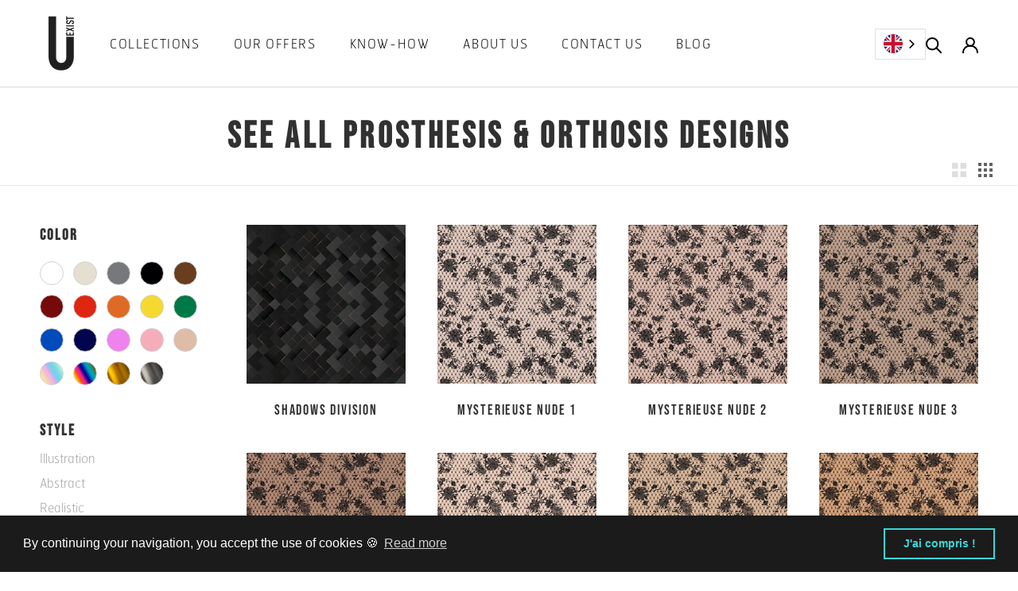

--- FILE ---
content_type: text/html; charset=utf-8
request_url: https://u-exist.com/collections/all-design-prosthetic?page=14
body_size: 25391
content:
<!doctype html>

<html class="no-js" lang="fr">
  <head>
    <!-- Google Tag Manager -->
<script>(function(w,d,s,l,i){w[l]=w[l]||[];w[l].push({'gtm.start':
new Date().getTime(),event:'gtm.js'});var f=d.getElementsByTagName(s)[0],
j=d.createElement(s),dl=l!='dataLayer'?'&l='+l:'';j.async=true;j.src=
'https://www.googletagmanager.com/gtm.js?id='+i+dl;f.parentNode.insertBefore(j,f);
})(window,document,'script','dataLayer','GTM-WJ7W42D');</script>
<!-- End Google Tag Manager -->
    <meta charset="utf-8"> 
    <meta http-equiv="X-UA-Compatible" content="IE=edge,chrome=1">
    <meta name="viewport" content="width=device-width, initial-scale=1.0, height=device-height, minimum-scale=1.0, maximum-scale=1.0">
    <meta name="theme-color" content="">

    <title>
      Collection de motifs pour customiser sa prothèse ou orthèse &ndash; Page 14 &ndash; U-Exist
    </title><meta name="description" content="Collection de motifs design en lycra, tissu de stratification ou papier transfert, pour customiser son appareillage orthopédique."><link rel="canonical" href="https://u-exist.com/collections/all-design-prosthetic?page=14"><link rel="shortcut icon" href="//u-exist.com/cdn/shop/files/favicon_96x.png?v=1613568981" type="image/png"><meta property="og:type" content="website">
  <meta property="og:title" content="Tout voir">
  <meta property="og:image" content="http://u-exist.com/cdn/shop/files/U-UE065_SHADOWS-DIVISION_15.jpg?v=1732788614">
  <meta property="og:image:secure_url" content="https://u-exist.com/cdn/shop/files/U-UE065_SHADOWS-DIVISION_15.jpg?v=1732788614">
  <meta property="og:image:width" content="886">
  <meta property="og:image:height" content="886"><meta property="og:description" content="Collection de motifs design en lycra, tissu de stratification ou papier transfert, pour customiser son appareillage orthopédique."><meta property="og:url" content="https://u-exist.com/collections/all-design-prosthetic?page=14">
<meta property="og:site_name" content="U-Exist"><meta name="twitter:card" content="summary"><meta name="twitter:title" content="Tout voir">
  <meta name="twitter:description" content="">
  <meta name="twitter:image" content="https://u-exist.com/cdn/shop/files/U-UE065_SHADOWS-DIVISION_15_600x600_crop_center.jpg?v=1732788614">
    <style>
  @font-face {
  font-family: Montserrat;
  font-weight: 500;
  font-style: normal;
  font-display: fallback;
  src: url("//u-exist.com/cdn/fonts/montserrat/montserrat_n5.07ef3781d9c78c8b93c98419da7ad4fbeebb6635.woff2") format("woff2"),
       url("//u-exist.com/cdn/fonts/montserrat/montserrat_n5.adf9b4bd8b0e4f55a0b203cdd84512667e0d5e4d.woff") format("woff");
}

  @font-face {
  font-family: Montserrat;
  font-weight: 700;
  font-style: normal;
  font-display: fallback;
  src: url("//u-exist.com/cdn/fonts/montserrat/montserrat_n7.3c434e22befd5c18a6b4afadb1e3d77c128c7939.woff2") format("woff2"),
       url("//u-exist.com/cdn/fonts/montserrat/montserrat_n7.5d9fa6e2cae713c8fb539a9876489d86207fe957.woff") format("woff");
}


  @font-face {
  font-family: Montserrat;
  font-weight: 900;
  font-style: normal;
  font-display: fallback;
  src: url("//u-exist.com/cdn/fonts/montserrat/montserrat_n9.680ded1be351aa3bf3b3650ac5f6df485af8a07c.woff2") format("woff2"),
       url("//u-exist.com/cdn/fonts/montserrat/montserrat_n9.0cc5aaeff26ef35c23b69a061997d78c9697a382.woff") format("woff");
}

  @font-face {
  font-family: Montserrat;
  font-weight: 700;
  font-style: italic;
  font-display: fallback;
  src: url("//u-exist.com/cdn/fonts/montserrat/montserrat_i7.a0d4a463df4f146567d871890ffb3c80408e7732.woff2") format("woff2"),
       url("//u-exist.com/cdn/fonts/montserrat/montserrat_i7.f6ec9f2a0681acc6f8152c40921d2a4d2e1a2c78.woff") format("woff");
}

  @font-face {
  font-family: Montserrat;
  font-weight: 900;
  font-style: italic;
  font-display: fallback;
  src: url("//u-exist.com/cdn/fonts/montserrat/montserrat_i9.cd566e55c5982a3a39b3949665a79c881e095b14.woff2") format("woff2"),
       url("//u-exist.com/cdn/fonts/montserrat/montserrat_i9.b18527943b7f5bc1488b82e39deb595a73d3e645.woff") format("woff");
}


  @font-face {
  font-family: 'bebasneue';
  src: url(//u-exist.com/cdn/shop/t/5/assets/bebasneue.woff?v=130432682226914214291613648146) format("woff");
	}
  
  @font-face {
    font-family: 'hermesfbthin';
    src: url(//u-exist.com/cdn/shop/t/5/assets/hermesfbthin.woff?v=173382982066193261521613648158) format("woff");
  }
  
  :root {
    
  

    --heading-font-family : 'bebasneue', sans-serif;
    --heading-font-weight : 500;
    --heading-font-style  : normal;
 
    --text-font-family : 'hermesfbthin', sans-serif;
    --text-font-weight : 300; 
    --text-font-style  : normal;



    --base-text-font-size   : 16px;
    --default-text-font-size: 8px;--background          : #ffffff;
    --background-rgb      : 255, 255, 255;
    --light-background    : #f7f7f7;
    --light-background-rgb: 247, 247, 247;
    --heading-color       : #313131;
    --text-color          : #616161;
    --text-color-rgb      : 97, 97, 97;
    --text-color-light    : #a1a1a1;
    --text-color-light-rgb: 161, 161, 161;
    --link-color          : #37d7d5;
    --link-color-rgb      : 55, 215, 213;
    --border-color        : #e7e7e7;
    --border-color-rgb    : 231, 231, 231;

    --button-background    : #37d7d5;
    --button-background-rgb: 55, 215, 213;
    --button-text-color    : #ffffff;

    --header-background       : #ffffff;
    --header-heading-color    : #010101;
    --header-light-text-color : #a1a1a1;
    --header-border-color     : #d9d9d9;

    --footer-background    : #f7f7f7;
    --footer-text-color    : #616161;
    --footer-heading-color : #010101;
    --footer-border-color  : #e1e1e1;

    --navigation-background      : #37d7d5;
    --navigation-background-rgb  : 55, 215, 213;
    --navigation-text-color      : #ffffff;
    --navigation-text-color-light: rgba(255, 255, 255, 0.9);
    --navigation-border-color    : rgba(255, 255, 255, 0.25);

    --newsletter-popup-background     : #1c1b1b;
    --newsletter-popup-text-color     : #ffffff;
    --newsletter-popup-text-color-rgb : 255, 255, 255;

    --secondary-elements-background       : #1c1b1b;
    --secondary-elements-background-rgb   : 28, 27, 27;
    --secondary-elements-text-color       : #ffffff;
    --secondary-elements-text-color-light : rgba(255, 255, 255, 0.5);
    --secondary-elements-border-color     : rgba(255, 255, 255, 0.25);

    --product-sale-price-color    : #fdd144;
    --product-sale-price-color-rgb: 253, 209, 68;

    /* Products */

    --horizontal-spacing-four-products-per-row: 40px;
        --horizontal-spacing-two-products-per-row : 40px;

    --vertical-spacing-four-products-per-row: 40px;
        --vertical-spacing-two-products-per-row : 50px;

    /* Animation */
    --drawer-transition-timing: cubic-bezier(0.645, 0.045, 0.355, 1);
    --header-base-height: 80px; /* We set a default for browsers that do not support CSS variables */

    /* Cursors */
    --cursor-zoom-in-svg    : url(//u-exist.com/cdn/shop/t/5/assets/cursor-zoom-in.svg?v=90757911844046738291613566026);
    --cursor-zoom-in-2x-svg : url(//u-exist.com/cdn/shop/t/5/assets/cursor-zoom-in-2x.svg?v=82597423552012642471613566026);
  }
</style>

<script>
  // IE11 does not have support for CSS variables, so we have to polyfill them
  if (!(((window || {}).CSS || {}).supports && window.CSS.supports('(--a: 0)'))) {
    const script = document.createElement('script');
    script.type = 'text/javascript';
    script.src = 'https://cdn.jsdelivr.net/npm/css-vars-ponyfill@2';
    script.onload = function() {
      cssVars({});
    };

    document.getElementsByTagName('head')[0].appendChild(script);
  }
</script>

    <script>window.performance && window.performance.mark && window.performance.mark('shopify.content_for_header.start');</script><meta id="shopify-digital-wallet" name="shopify-digital-wallet" content="/53361705134/digital_wallets/dialog">
<link rel="alternate" type="application/atom+xml" title="Feed" href="/collections/all-design-prosthetic.atom" />
<link rel="prev" href="/collections/all-design-prosthetic?page=13">
<link rel="next" href="/collections/all-design-prosthetic?page=15">
<link rel="alternate" type="application/json+oembed" href="https://u-exist.com/collections/all-design-prosthetic.oembed?page=14">
<script async="async" src="/checkouts/internal/preloads.js?locale=fr-FR"></script>
<script id="shopify-features" type="application/json">{"accessToken":"b29741f244e8891439eccacfd220b5fe","betas":["rich-media-storefront-analytics"],"domain":"u-exist.com","predictiveSearch":true,"shopId":53361705134,"locale":"fr"}</script>
<script>var Shopify = Shopify || {};
Shopify.shop = "evoletik.myshopify.com";
Shopify.locale = "fr";
Shopify.currency = {"active":"EUR","rate":"1.0"};
Shopify.country = "FR";
Shopify.theme = {"name":"U-Exist","id":119185309870,"schema_name":"Prestige","schema_version":"4.13.0","theme_store_id":855,"role":"main"};
Shopify.theme.handle = "null";
Shopify.theme.style = {"id":null,"handle":null};
Shopify.cdnHost = "u-exist.com/cdn";
Shopify.routes = Shopify.routes || {};
Shopify.routes.root = "/";</script>
<script type="module">!function(o){(o.Shopify=o.Shopify||{}).modules=!0}(window);</script>
<script>!function(o){function n(){var o=[];function n(){o.push(Array.prototype.slice.apply(arguments))}return n.q=o,n}var t=o.Shopify=o.Shopify||{};t.loadFeatures=n(),t.autoloadFeatures=n()}(window);</script>
<script id="shop-js-analytics" type="application/json">{"pageType":"collection"}</script>
<script defer="defer" async type="module" src="//u-exist.com/cdn/shopifycloud/shop-js/modules/v2/client.init-shop-cart-sync_XvpUV7qp.fr.esm.js"></script>
<script defer="defer" async type="module" src="//u-exist.com/cdn/shopifycloud/shop-js/modules/v2/chunk.common_C2xzKNNs.esm.js"></script>
<script type="module">
  await import("//u-exist.com/cdn/shopifycloud/shop-js/modules/v2/client.init-shop-cart-sync_XvpUV7qp.fr.esm.js");
await import("//u-exist.com/cdn/shopifycloud/shop-js/modules/v2/chunk.common_C2xzKNNs.esm.js");

  window.Shopify.SignInWithShop?.initShopCartSync?.({"fedCMEnabled":true,"windoidEnabled":true});

</script>
<script>(function() {
  var isLoaded = false;
  function asyncLoad() {
    if (isLoaded) return;
    isLoaded = true;
    var urls = ["https:\/\/cdn.weglot.com\/weglot_script_tag.js?shop=evoletik.myshopify.com","https:\/\/armor.pasilobus.com\/lock.js?shop=evoletik.myshopify.com","\/\/www.powr.io\/powr.js?powr-token=evoletik.myshopify.com\u0026external-type=shopify\u0026shop=evoletik.myshopify.com","https:\/\/cdn.shopify.com\/s\/files\/1\/0533\/6170\/5134\/t\/5\/assets\/booster_eu_cookie_53361705134.js?v=1664981529\u0026shop=evoletik.myshopify.com"];
    for (var i = 0; i < urls.length; i++) {
      var s = document.createElement('script');
      s.type = 'text/javascript';
      s.async = true;
      s.src = urls[i];
      var x = document.getElementsByTagName('script')[0];
      x.parentNode.insertBefore(s, x);
    }
  };
  if(window.attachEvent) {
    window.attachEvent('onload', asyncLoad);
  } else {
    window.addEventListener('load', asyncLoad, false);
  }
})();</script>
<script id="__st">var __st={"a":53361705134,"offset":3600,"reqid":"e2939004-26e3-4d72-9140-a1d84ba1a61f-1768732689","pageurl":"u-exist.com\/collections\/all-design-prosthetic?page=14","u":"ca4aa62baeb4","p":"collection","rtyp":"collection","rid":263589134510};</script>
<script>window.ShopifyPaypalV4VisibilityTracking = true;</script>
<script id="captcha-bootstrap">!function(){'use strict';const t='contact',e='account',n='new_comment',o=[[t,t],['blogs',n],['comments',n],[t,'customer']],c=[[e,'customer_login'],[e,'guest_login'],[e,'recover_customer_password'],[e,'create_customer']],r=t=>t.map((([t,e])=>`form[action*='/${t}']:not([data-nocaptcha='true']) input[name='form_type'][value='${e}']`)).join(','),a=t=>()=>t?[...document.querySelectorAll(t)].map((t=>t.form)):[];function s(){const t=[...o],e=r(t);return a(e)}const i='password',u='form_key',d=['recaptcha-v3-token','g-recaptcha-response','h-captcha-response',i],f=()=>{try{return window.sessionStorage}catch{return}},m='__shopify_v',_=t=>t.elements[u];function p(t,e,n=!1){try{const o=window.sessionStorage,c=JSON.parse(o.getItem(e)),{data:r}=function(t){const{data:e,action:n}=t;return t[m]||n?{data:e,action:n}:{data:t,action:n}}(c);for(const[e,n]of Object.entries(r))t.elements[e]&&(t.elements[e].value=n);n&&o.removeItem(e)}catch(o){console.error('form repopulation failed',{error:o})}}const l='form_type',E='cptcha';function T(t){t.dataset[E]=!0}const w=window,h=w.document,L='Shopify',v='ce_forms',y='captcha';let A=!1;((t,e)=>{const n=(g='f06e6c50-85a8-45c8-87d0-21a2b65856fe',I='https://cdn.shopify.com/shopifycloud/storefront-forms-hcaptcha/ce_storefront_forms_captcha_hcaptcha.v1.5.2.iife.js',D={infoText:'Protégé par hCaptcha',privacyText:'Confidentialité',termsText:'Conditions'},(t,e,n)=>{const o=w[L][v],c=o.bindForm;if(c)return c(t,g,e,D).then(n);var r;o.q.push([[t,g,e,D],n]),r=I,A||(h.body.append(Object.assign(h.createElement('script'),{id:'captcha-provider',async:!0,src:r})),A=!0)});var g,I,D;w[L]=w[L]||{},w[L][v]=w[L][v]||{},w[L][v].q=[],w[L][y]=w[L][y]||{},w[L][y].protect=function(t,e){n(t,void 0,e),T(t)},Object.freeze(w[L][y]),function(t,e,n,w,h,L){const[v,y,A,g]=function(t,e,n){const i=e?o:[],u=t?c:[],d=[...i,...u],f=r(d),m=r(i),_=r(d.filter((([t,e])=>n.includes(e))));return[a(f),a(m),a(_),s()]}(w,h,L),I=t=>{const e=t.target;return e instanceof HTMLFormElement?e:e&&e.form},D=t=>v().includes(t);t.addEventListener('submit',(t=>{const e=I(t);if(!e)return;const n=D(e)&&!e.dataset.hcaptchaBound&&!e.dataset.recaptchaBound,o=_(e),c=g().includes(e)&&(!o||!o.value);(n||c)&&t.preventDefault(),c&&!n&&(function(t){try{if(!f())return;!function(t){const e=f();if(!e)return;const n=_(t);if(!n)return;const o=n.value;o&&e.removeItem(o)}(t);const e=Array.from(Array(32),(()=>Math.random().toString(36)[2])).join('');!function(t,e){_(t)||t.append(Object.assign(document.createElement('input'),{type:'hidden',name:u})),t.elements[u].value=e}(t,e),function(t,e){const n=f();if(!n)return;const o=[...t.querySelectorAll(`input[type='${i}']`)].map((({name:t})=>t)),c=[...d,...o],r={};for(const[a,s]of new FormData(t).entries())c.includes(a)||(r[a]=s);n.setItem(e,JSON.stringify({[m]:1,action:t.action,data:r}))}(t,e)}catch(e){console.error('failed to persist form',e)}}(e),e.submit())}));const S=(t,e)=>{t&&!t.dataset[E]&&(n(t,e.some((e=>e===t))),T(t))};for(const o of['focusin','change'])t.addEventListener(o,(t=>{const e=I(t);D(e)&&S(e,y())}));const B=e.get('form_key'),M=e.get(l),P=B&&M;t.addEventListener('DOMContentLoaded',(()=>{const t=y();if(P)for(const e of t)e.elements[l].value===M&&p(e,B);[...new Set([...A(),...v().filter((t=>'true'===t.dataset.shopifyCaptcha))])].forEach((e=>S(e,t)))}))}(h,new URLSearchParams(w.location.search),n,t,e,['guest_login'])})(!1,!0)}();</script>
<script integrity="sha256-4kQ18oKyAcykRKYeNunJcIwy7WH5gtpwJnB7kiuLZ1E=" data-source-attribution="shopify.loadfeatures" defer="defer" src="//u-exist.com/cdn/shopifycloud/storefront/assets/storefront/load_feature-a0a9edcb.js" crossorigin="anonymous"></script>
<script data-source-attribution="shopify.dynamic_checkout.dynamic.init">var Shopify=Shopify||{};Shopify.PaymentButton=Shopify.PaymentButton||{isStorefrontPortableWallets:!0,init:function(){window.Shopify.PaymentButton.init=function(){};var t=document.createElement("script");t.src="https://u-exist.com/cdn/shopifycloud/portable-wallets/latest/portable-wallets.fr.js",t.type="module",document.head.appendChild(t)}};
</script>
<script data-source-attribution="shopify.dynamic_checkout.buyer_consent">
  function portableWalletsHideBuyerConsent(e){var t=document.getElementById("shopify-buyer-consent"),n=document.getElementById("shopify-subscription-policy-button");t&&n&&(t.classList.add("hidden"),t.setAttribute("aria-hidden","true"),n.removeEventListener("click",e))}function portableWalletsShowBuyerConsent(e){var t=document.getElementById("shopify-buyer-consent"),n=document.getElementById("shopify-subscription-policy-button");t&&n&&(t.classList.remove("hidden"),t.removeAttribute("aria-hidden"),n.addEventListener("click",e))}window.Shopify?.PaymentButton&&(window.Shopify.PaymentButton.hideBuyerConsent=portableWalletsHideBuyerConsent,window.Shopify.PaymentButton.showBuyerConsent=portableWalletsShowBuyerConsent);
</script>
<script data-source-attribution="shopify.dynamic_checkout.cart.bootstrap">document.addEventListener("DOMContentLoaded",(function(){function t(){return document.querySelector("shopify-accelerated-checkout-cart, shopify-accelerated-checkout")}if(t())Shopify.PaymentButton.init();else{new MutationObserver((function(e,n){t()&&(Shopify.PaymentButton.init(),n.disconnect())})).observe(document.body,{childList:!0,subtree:!0})}}));
</script>
<script id='scb4127' type='text/javascript' async='' src='https://u-exist.com/cdn/shopifycloud/privacy-banner/storefront-banner.js'></script><link id="shopify-accelerated-checkout-styles" rel="stylesheet" media="screen" href="https://u-exist.com/cdn/shopifycloud/portable-wallets/latest/accelerated-checkout-backwards-compat.css" crossorigin="anonymous">
<style id="shopify-accelerated-checkout-cart">
        #shopify-buyer-consent {
  margin-top: 1em;
  display: inline-block;
  width: 100%;
}

#shopify-buyer-consent.hidden {
  display: none;
}

#shopify-subscription-policy-button {
  background: none;
  border: none;
  padding: 0;
  text-decoration: underline;
  font-size: inherit;
  cursor: pointer;
}

#shopify-subscription-policy-button::before {
  box-shadow: none;
}

      </style>

<script>window.performance && window.performance.mark && window.performance.mark('shopify.content_for_header.end');</script>

    <link rel="stylesheet" href="//u-exist.com/cdn/shop/t/5/assets/theme.css?v=77202489713322465251662017990">

    <script>// This allows to expose several variables to the global scope, to be used in scripts
      window.theme = {
        pageType: "collection",
        moneyFormat: "{{amount_with_comma_separator}}€",
        moneyWithCurrencyFormat: "{{amount_with_comma_separator}} EUR",
        productImageSize: "natural",
        searchMode: "product,article",
        showPageTransition: false,
        showElementStaggering: true,
        showImageZooming: true
      };

      window.routes = {
        rootUrl: "\/",
        rootUrlWithoutSlash: '',
        cartUrl: "\/cart",
        cartAddUrl: "\/cart\/add",
        cartChangeUrl: "\/cart\/change",
        searchUrl: "\/search",
        productRecommendationsUrl: "\/recommendations\/products"
      };

      window.languages = {
        cartAddNote: "Ajouter une note",
        cartEditNote: "Editer la note",
        productImageLoadingError: "L\u0026#39;image n\u0026#39;a pas pu être chargée. Essayez de recharger la page.",
        productFormAddToCart: "Ajouter au panier",
        productFormUnavailable: "Indisponible",
        productFormSoldOut: "Rupture",
        shippingEstimatorOneResult: "1 option disponible :",
        shippingEstimatorMoreResults: "{{count}} options disponibles :",
        shippingEstimatorNoResults: "Nous ne livrons pas à cette adresse."
      };

      window.lazySizesConfig = {
        loadHidden: false,
        hFac: 0.5,
        expFactor: 2,
        ricTimeout: 150,
        lazyClass: 'Image--lazyLoad',
        loadingClass: 'Image--lazyLoading',
        loadedClass: 'Image--lazyLoaded'
      };

      document.documentElement.className = document.documentElement.className.replace('no-js', 'js');
      document.documentElement.style.setProperty('--window-height', window.innerHeight + 'px');

      // We do a quick detection of some features (we could use Modernizr but for so little...)
      (function() {
        document.documentElement.className += ((window.CSS && window.CSS.supports('(position: sticky) or (position: -webkit-sticky)')) ? ' supports-sticky' : ' no-supports-sticky');
        document.documentElement.className += (window.matchMedia('(-moz-touch-enabled: 1), (hover: none)')).matches ? ' no-supports-hover' : ' supports-hover';
      }());
    </script>

    <script src="//u-exist.com/cdn/shop/t/5/assets/lazysizes.min.js?v=174358363404432586981613467603" async></script><script src="https://polyfill-fastly.net/v3/polyfill.min.js?unknown=polyfill&features=fetch,Element.prototype.closest,Element.prototype.remove,Element.prototype.classList,Array.prototype.includes,Array.prototype.fill,Object.assign,CustomEvent,IntersectionObserver,IntersectionObserverEntry,URL" defer></script>
    <script src="//u-exist.com/cdn/shop/t/5/assets/libs.min.js?v=26178543184394469741613467602" defer></script>
    <script src="//u-exist.com/cdn/shop/t/5/assets/theme.min.js?v=109051094443459587641613771999" defer></script>
    <script src="//u-exist.com/cdn/shop/t/5/assets/custom.js?v=164159957191710760841644617216" defer></script>

    <script>
      (function () {
        window.onpageshow = function() {
          if (window.theme.showPageTransition) {
            var pageTransition = document.querySelector('.PageTransition');

            if (pageTransition) {
              pageTransition.style.visibility = 'visible';
              pageTransition.style.opacity = '0';
            }
          }

          // When the page is loaded from the cache, we have to reload the cart content
          document.documentElement.dispatchEvent(new CustomEvent('cart:refresh', {
            bubbles: true
          }));
        };
      })();
    </script>

    


  <script type="application/ld+json">
  {
    "@context": "http://schema.org",
    "@type": "BreadcrumbList",
  "itemListElement": [{
      "@type": "ListItem",
      "position": 1,
      "name": "Translation missing: fr.general.breadcrumb.home",
      "item": "https://u-exist.com"
    },{
          "@type": "ListItem",
          "position": 2,
          "name": "Tout voir",
          "item": "https://u-exist.com/collections/all-design-prosthetic"
        }]
  }
  </script>

  
<link rel="alternate" hreflang="fr" href="https://u-exist.com/collections/all-design-prosthetic?page=14">

<link rel="alternate" hreflang="en" href="https://en.u-exist.com/collections/all-design-prosthetic">
<link rel="alternate" hreflang="de" href="https://de.u-exist.com/collections/all-design-prosthetic">



<!--Start Weglot Script-->
<script src="//cdn.weglot.com/weglot.min.js"></script>
<script id="has-script-tags">Weglot.initialize({
  api_key:"wg_364c51ee8efd8e81c4bb1e9c59ef6a1e7",
	switchers: [
       {
           // Same as button_style at root
           button_style: {
               full_name: false,
               with_name: false,
               is_dropdown: true,
               with_flags: true,
               flag_type: "circle",
               invert_flags: false
           },
           // Move switcher somewhere in the page
           location: {
               target: ".menu",
               sibling: null
           }
       },
      {
           // Same as button_style at root
           button_style: {
               full_name: false,
               with_name: false,
               is_dropdown: true,
               with_flags: true,
               flag_type: "circle",
               invert_flags: false
           },
           // Move switcher somewhere in the page
           location: {
               target: ".menu-mobile",
               sibling: null
           }
       }
   ],
  extra_definitions: [
    {
      type: 1, // Type of translation, 1 for text, others: https://developers.weglot.com/api/reference#wordtype
      selector: "button", // Selector to find element with attribute
      attribute: "data-tooltip" // Name of attribute which is translated
    }
  ]                                          
});
</script>
<!--End Weglot Script-->


<script src="https://cdn.shopify.com/extensions/8d2c31d3-a828-4daf-820f-80b7f8e01c39/nova-eu-cookie-bar-gdpr-4/assets/nova-cookie-app-embed.js" type="text/javascript" defer="defer"></script>
<link href="https://cdn.shopify.com/extensions/8d2c31d3-a828-4daf-820f-80b7f8e01c39/nova-eu-cookie-bar-gdpr-4/assets/nova-cookie.css" rel="stylesheet" type="text/css" media="all">
<link href="https://monorail-edge.shopifysvc.com" rel="dns-prefetch">
<script>(function(){if ("sendBeacon" in navigator && "performance" in window) {try {var session_token_from_headers = performance.getEntriesByType('navigation')[0].serverTiming.find(x => x.name == '_s').description;} catch {var session_token_from_headers = undefined;}var session_cookie_matches = document.cookie.match(/_shopify_s=([^;]*)/);var session_token_from_cookie = session_cookie_matches && session_cookie_matches.length === 2 ? session_cookie_matches[1] : "";var session_token = session_token_from_headers || session_token_from_cookie || "";function handle_abandonment_event(e) {var entries = performance.getEntries().filter(function(entry) {return /monorail-edge.shopifysvc.com/.test(entry.name);});if (!window.abandonment_tracked && entries.length === 0) {window.abandonment_tracked = true;var currentMs = Date.now();var navigation_start = performance.timing.navigationStart;var payload = {shop_id: 53361705134,url: window.location.href,navigation_start,duration: currentMs - navigation_start,session_token,page_type: "collection"};window.navigator.sendBeacon("https://monorail-edge.shopifysvc.com/v1/produce", JSON.stringify({schema_id: "online_store_buyer_site_abandonment/1.1",payload: payload,metadata: {event_created_at_ms: currentMs,event_sent_at_ms: currentMs}}));}}window.addEventListener('pagehide', handle_abandonment_event);}}());</script>
<script id="web-pixels-manager-setup">(function e(e,d,r,n,o){if(void 0===o&&(o={}),!Boolean(null===(a=null===(i=window.Shopify)||void 0===i?void 0:i.analytics)||void 0===a?void 0:a.replayQueue)){var i,a;window.Shopify=window.Shopify||{};var t=window.Shopify;t.analytics=t.analytics||{};var s=t.analytics;s.replayQueue=[],s.publish=function(e,d,r){return s.replayQueue.push([e,d,r]),!0};try{self.performance.mark("wpm:start")}catch(e){}var l=function(){var e={modern:/Edge?\/(1{2}[4-9]|1[2-9]\d|[2-9]\d{2}|\d{4,})\.\d+(\.\d+|)|Firefox\/(1{2}[4-9]|1[2-9]\d|[2-9]\d{2}|\d{4,})\.\d+(\.\d+|)|Chrom(ium|e)\/(9{2}|\d{3,})\.\d+(\.\d+|)|(Maci|X1{2}).+ Version\/(15\.\d+|(1[6-9]|[2-9]\d|\d{3,})\.\d+)([,.]\d+|)( \(\w+\)|)( Mobile\/\w+|) Safari\/|Chrome.+OPR\/(9{2}|\d{3,})\.\d+\.\d+|(CPU[ +]OS|iPhone[ +]OS|CPU[ +]iPhone|CPU IPhone OS|CPU iPad OS)[ +]+(15[._]\d+|(1[6-9]|[2-9]\d|\d{3,})[._]\d+)([._]\d+|)|Android:?[ /-](13[3-9]|1[4-9]\d|[2-9]\d{2}|\d{4,})(\.\d+|)(\.\d+|)|Android.+Firefox\/(13[5-9]|1[4-9]\d|[2-9]\d{2}|\d{4,})\.\d+(\.\d+|)|Android.+Chrom(ium|e)\/(13[3-9]|1[4-9]\d|[2-9]\d{2}|\d{4,})\.\d+(\.\d+|)|SamsungBrowser\/([2-9]\d|\d{3,})\.\d+/,legacy:/Edge?\/(1[6-9]|[2-9]\d|\d{3,})\.\d+(\.\d+|)|Firefox\/(5[4-9]|[6-9]\d|\d{3,})\.\d+(\.\d+|)|Chrom(ium|e)\/(5[1-9]|[6-9]\d|\d{3,})\.\d+(\.\d+|)([\d.]+$|.*Safari\/(?![\d.]+ Edge\/[\d.]+$))|(Maci|X1{2}).+ Version\/(10\.\d+|(1[1-9]|[2-9]\d|\d{3,})\.\d+)([,.]\d+|)( \(\w+\)|)( Mobile\/\w+|) Safari\/|Chrome.+OPR\/(3[89]|[4-9]\d|\d{3,})\.\d+\.\d+|(CPU[ +]OS|iPhone[ +]OS|CPU[ +]iPhone|CPU IPhone OS|CPU iPad OS)[ +]+(10[._]\d+|(1[1-9]|[2-9]\d|\d{3,})[._]\d+)([._]\d+|)|Android:?[ /-](13[3-9]|1[4-9]\d|[2-9]\d{2}|\d{4,})(\.\d+|)(\.\d+|)|Mobile Safari.+OPR\/([89]\d|\d{3,})\.\d+\.\d+|Android.+Firefox\/(13[5-9]|1[4-9]\d|[2-9]\d{2}|\d{4,})\.\d+(\.\d+|)|Android.+Chrom(ium|e)\/(13[3-9]|1[4-9]\d|[2-9]\d{2}|\d{4,})\.\d+(\.\d+|)|Android.+(UC? ?Browser|UCWEB|U3)[ /]?(15\.([5-9]|\d{2,})|(1[6-9]|[2-9]\d|\d{3,})\.\d+)\.\d+|SamsungBrowser\/(5\.\d+|([6-9]|\d{2,})\.\d+)|Android.+MQ{2}Browser\/(14(\.(9|\d{2,})|)|(1[5-9]|[2-9]\d|\d{3,})(\.\d+|))(\.\d+|)|K[Aa][Ii]OS\/(3\.\d+|([4-9]|\d{2,})\.\d+)(\.\d+|)/},d=e.modern,r=e.legacy,n=navigator.userAgent;return n.match(d)?"modern":n.match(r)?"legacy":"unknown"}(),u="modern"===l?"modern":"legacy",c=(null!=n?n:{modern:"",legacy:""})[u],f=function(e){return[e.baseUrl,"/wpm","/b",e.hashVersion,"modern"===e.buildTarget?"m":"l",".js"].join("")}({baseUrl:d,hashVersion:r,buildTarget:u}),m=function(e){var d=e.version,r=e.bundleTarget,n=e.surface,o=e.pageUrl,i=e.monorailEndpoint;return{emit:function(e){var a=e.status,t=e.errorMsg,s=(new Date).getTime(),l=JSON.stringify({metadata:{event_sent_at_ms:s},events:[{schema_id:"web_pixels_manager_load/3.1",payload:{version:d,bundle_target:r,page_url:o,status:a,surface:n,error_msg:t},metadata:{event_created_at_ms:s}}]});if(!i)return console&&console.warn&&console.warn("[Web Pixels Manager] No Monorail endpoint provided, skipping logging."),!1;try{return self.navigator.sendBeacon.bind(self.navigator)(i,l)}catch(e){}var u=new XMLHttpRequest;try{return u.open("POST",i,!0),u.setRequestHeader("Content-Type","text/plain"),u.send(l),!0}catch(e){return console&&console.warn&&console.warn("[Web Pixels Manager] Got an unhandled error while logging to Monorail."),!1}}}}({version:r,bundleTarget:l,surface:e.surface,pageUrl:self.location.href,monorailEndpoint:e.monorailEndpoint});try{o.browserTarget=l,function(e){var d=e.src,r=e.async,n=void 0===r||r,o=e.onload,i=e.onerror,a=e.sri,t=e.scriptDataAttributes,s=void 0===t?{}:t,l=document.createElement("script"),u=document.querySelector("head"),c=document.querySelector("body");if(l.async=n,l.src=d,a&&(l.integrity=a,l.crossOrigin="anonymous"),s)for(var f in s)if(Object.prototype.hasOwnProperty.call(s,f))try{l.dataset[f]=s[f]}catch(e){}if(o&&l.addEventListener("load",o),i&&l.addEventListener("error",i),u)u.appendChild(l);else{if(!c)throw new Error("Did not find a head or body element to append the script");c.appendChild(l)}}({src:f,async:!0,onload:function(){if(!function(){var e,d;return Boolean(null===(d=null===(e=window.Shopify)||void 0===e?void 0:e.analytics)||void 0===d?void 0:d.initialized)}()){var d=window.webPixelsManager.init(e)||void 0;if(d){var r=window.Shopify.analytics;r.replayQueue.forEach((function(e){var r=e[0],n=e[1],o=e[2];d.publishCustomEvent(r,n,o)})),r.replayQueue=[],r.publish=d.publishCustomEvent,r.visitor=d.visitor,r.initialized=!0}}},onerror:function(){return m.emit({status:"failed",errorMsg:"".concat(f," has failed to load")})},sri:function(e){var d=/^sha384-[A-Za-z0-9+/=]+$/;return"string"==typeof e&&d.test(e)}(c)?c:"",scriptDataAttributes:o}),m.emit({status:"loading"})}catch(e){m.emit({status:"failed",errorMsg:(null==e?void 0:e.message)||"Unknown error"})}}})({shopId: 53361705134,storefrontBaseUrl: "https://u-exist.com",extensionsBaseUrl: "https://extensions.shopifycdn.com/cdn/shopifycloud/web-pixels-manager",monorailEndpoint: "https://monorail-edge.shopifysvc.com/unstable/produce_batch",surface: "storefront-renderer",enabledBetaFlags: ["2dca8a86"],webPixelsConfigList: [{"id":"173048147","eventPayloadVersion":"v1","runtimeContext":"LAX","scriptVersion":"1","type":"CUSTOM","privacyPurposes":["ANALYTICS"],"name":"Google Analytics tag (migrated)"},{"id":"shopify-app-pixel","configuration":"{}","eventPayloadVersion":"v1","runtimeContext":"STRICT","scriptVersion":"0450","apiClientId":"shopify-pixel","type":"APP","privacyPurposes":["ANALYTICS","MARKETING"]},{"id":"shopify-custom-pixel","eventPayloadVersion":"v1","runtimeContext":"LAX","scriptVersion":"0450","apiClientId":"shopify-pixel","type":"CUSTOM","privacyPurposes":["ANALYTICS","MARKETING"]}],isMerchantRequest: false,initData: {"shop":{"name":"U-Exist","paymentSettings":{"currencyCode":"EUR"},"myshopifyDomain":"evoletik.myshopify.com","countryCode":"FR","storefrontUrl":"https:\/\/u-exist.com"},"customer":null,"cart":null,"checkout":null,"productVariants":[],"purchasingCompany":null},},"https://u-exist.com/cdn","fcfee988w5aeb613cpc8e4bc33m6693e112",{"modern":"","legacy":""},{"shopId":"53361705134","storefrontBaseUrl":"https:\/\/u-exist.com","extensionBaseUrl":"https:\/\/extensions.shopifycdn.com\/cdn\/shopifycloud\/web-pixels-manager","surface":"storefront-renderer","enabledBetaFlags":"[\"2dca8a86\"]","isMerchantRequest":"false","hashVersion":"fcfee988w5aeb613cpc8e4bc33m6693e112","publish":"custom","events":"[[\"page_viewed\",{}],[\"collection_viewed\",{\"collection\":{\"id\":\"263589134510\",\"title\":\"Tout voir\",\"productVariants\":[{\"price\":{\"amount\":39.0,\"currencyCode\":\"EUR\"},\"product\":{\"title\":\"Shadows Division\",\"vendor\":\"U-Exist\",\"id\":\"9625597411667\",\"untranslatedTitle\":\"Shadows Division\",\"url\":\"\/products\/u-ue065\",\"type\":\"\"},\"id\":\"49867151802707\",\"image\":{\"src\":\"\/\/u-exist.com\/cdn\/shop\/files\/U-UE065_SHADOWS-DIVISION_15.jpg?v=1732788614\"},\"sku\":\"U-UE065.L\",\"title\":\"Lycra\",\"untranslatedTitle\":\"Lycra\"},{\"price\":{\"amount\":39.0,\"currencyCode\":\"EUR\"},\"product\":{\"title\":\"MYSTERIEUSE NUDE 1\",\"vendor\":\"U-Exist\",\"id\":\"9744375677267\",\"untranslatedTitle\":\"MYSTERIEUSE NUDE 1\",\"url\":\"\/products\/mysterieuse-nude-1\",\"type\":\"\"},\"id\":\"50324531937619\",\"image\":{\"src\":\"\/\/u-exist.com\/cdn\/shop\/files\/U-FA001_U-NU001_50.jpg?v=1738590737\"},\"sku\":\"U-FA001_U-NU001.L\",\"title\":\"Lycra\",\"untranslatedTitle\":\"Lycra\"},{\"price\":{\"amount\":39.0,\"currencyCode\":\"EUR\"},\"product\":{\"title\":\"MYSTERIEUSE NUDE 2\",\"vendor\":\"U-Exist\",\"id\":\"9744375808339\",\"untranslatedTitle\":\"MYSTERIEUSE NUDE 2\",\"url\":\"\/products\/mysterieuse-nude-2\",\"type\":\"\"},\"id\":\"50324532855123\",\"image\":{\"src\":\"\/\/u-exist.com\/cdn\/shop\/files\/U-FA001_U-NU002_50.jpg?v=1738591085\"},\"sku\":\"U-FA001_U-NU002.L\",\"title\":\"Lycra\",\"untranslatedTitle\":\"Lycra\"},{\"price\":{\"amount\":39.0,\"currencyCode\":\"EUR\"},\"product\":{\"title\":\"MYSTERIEUSE NUDE 3\",\"vendor\":\"U-Exist\",\"id\":\"9744376529235\",\"untranslatedTitle\":\"MYSTERIEUSE NUDE 3\",\"url\":\"\/products\/mysterieuse-nude-3\",\"type\":\"\"},\"id\":\"50324535574867\",\"image\":{\"src\":\"\/\/u-exist.com\/cdn\/shop\/files\/U-FA001_U-NU003_50.jpg?v=1738591101\"},\"sku\":\"U-FA001_U-NU003.L\",\"title\":\"Lycra\",\"untranslatedTitle\":\"Lycra\"},{\"price\":{\"amount\":39.0,\"currencyCode\":\"EUR\"},\"product\":{\"title\":\"MYSTERIEUSE NUDE 4\",\"vendor\":\"U-Exist\",\"id\":\"9744377479507\",\"untranslatedTitle\":\"MYSTERIEUSE NUDE 4\",\"url\":\"\/products\/mysterieuse-nude-4\",\"type\":\"\"},\"id\":\"50324541768019\",\"image\":{\"src\":\"\/\/u-exist.com\/cdn\/shop\/files\/U-FA001_U-NU004_50.jpg?v=1738591162\"},\"sku\":\"U-FA001_U-NU004.L\",\"title\":\"Lycra\",\"untranslatedTitle\":\"Lycra\"},{\"price\":{\"amount\":39.0,\"currencyCode\":\"EUR\"},\"product\":{\"title\":\"MYSTERIEUSE NUDE 5\",\"vendor\":\"U-Exist\",\"id\":\"9744377905491\",\"untranslatedTitle\":\"MYSTERIEUSE NUDE 5\",\"url\":\"\/products\/mysterieuse-nude-5\",\"type\":\"\"},\"id\":\"50324548288851\",\"image\":{\"src\":\"\/\/u-exist.com\/cdn\/shop\/files\/U-FA001_U-NU005_50.jpg?v=1738591178\"},\"sku\":\"U-FA001_U-NU005.L\",\"title\":\"Lycra\",\"untranslatedTitle\":\"Lycra\"},{\"price\":{\"amount\":39.0,\"currencyCode\":\"EUR\"},\"product\":{\"title\":\"MYSTERIEUSE NUDE 6\",\"vendor\":\"U-Exist\",\"id\":\"9744378331475\",\"untranslatedTitle\":\"MYSTERIEUSE NUDE 6\",\"url\":\"\/products\/mysterieuse-nude-6\",\"type\":\"\"},\"id\":\"50324553498963\",\"image\":{\"src\":\"\/\/u-exist.com\/cdn\/shop\/files\/U-FA001_U-NU006_50.jpg?v=1738591242\"},\"sku\":\"U-FA001_U-NU006.L\",\"title\":\"Lycra\",\"untranslatedTitle\":\"Lycra\"},{\"price\":{\"amount\":39.0,\"currencyCode\":\"EUR\"},\"product\":{\"title\":\"MYSTERIEUSE NUDE 7\",\"vendor\":\"U-Exist\",\"id\":\"9744388325715\",\"untranslatedTitle\":\"MYSTERIEUSE NUDE 7\",\"url\":\"\/products\/mysterieuse-nude-7\",\"type\":\"\"},\"id\":\"50324595409235\",\"image\":{\"src\":\"\/\/u-exist.com\/cdn\/shop\/files\/U-FA001_U-NU007_50.jpg?v=1738591275\"},\"sku\":\"U-FA001_U-NU007.L\",\"title\":\"Lycra\",\"untranslatedTitle\":\"Lycra\"},{\"price\":{\"amount\":39.0,\"currencyCode\":\"EUR\"},\"product\":{\"title\":\"MYSTERIEUSE NUDE 8\",\"vendor\":\"U-Exist\",\"id\":\"9744389931347\",\"untranslatedTitle\":\"MYSTERIEUSE NUDE 8\",\"url\":\"\/products\/mysterieuse-nude-8\",\"type\":\"\"},\"id\":\"50324605665619\",\"image\":{\"src\":\"\/\/u-exist.com\/cdn\/shop\/files\/U-FA001_U-NU008_50.jpg?v=1738591328\"},\"sku\":\"U-FA001_U-NU008.L\",\"title\":\"Lycra\",\"untranslatedTitle\":\"Lycra\"},{\"price\":{\"amount\":39.0,\"currencyCode\":\"EUR\"},\"product\":{\"title\":\"MYSTERIEUSE NUDE 9\",\"vendor\":\"U-Exist\",\"id\":\"9744395436371\",\"untranslatedTitle\":\"MYSTERIEUSE NUDE 9\",\"url\":\"\/products\/mysterieuse-nude-9\",\"type\":\"\"},\"id\":\"50324644856147\",\"image\":{\"src\":\"\/\/u-exist.com\/cdn\/shop\/files\/U-FA001_U-NU009_50_a69f2be5-e67a-491b-be4c-7a69754590ae.jpg?v=1738591369\"},\"sku\":\"U-FA001_U-NU009.L\",\"title\":\"Lycra\",\"untranslatedTitle\":\"Lycra\"},{\"price\":{\"amount\":39.0,\"currencyCode\":\"EUR\"},\"product\":{\"title\":\"MYSTERIEUSE NUDE 10\",\"vendor\":\"U-Exist\",\"id\":\"9744396190035\",\"untranslatedTitle\":\"MYSTERIEUSE NUDE 10\",\"url\":\"\/products\/mysterieuse-nude-10\",\"type\":\"\"},\"id\":\"50324652294483\",\"image\":{\"src\":\"\/\/u-exist.com\/cdn\/shop\/files\/U-FA001_U-NU010_50.jpg?v=1738590711\"},\"sku\":\"U-FA001_U-NU010.L\",\"title\":\"Lycra\",\"untranslatedTitle\":\"Lycra\"},{\"price\":{\"amount\":39.0,\"currencyCode\":\"EUR\"},\"product\":{\"title\":\"MYSTERIEUSE NUDE 11\",\"vendor\":\"U-Exist\",\"id\":\"9744396910931\",\"untranslatedTitle\":\"MYSTERIEUSE NUDE 11\",\"url\":\"\/products\/mysterieuse-nude-11\",\"type\":\"\"},\"id\":\"50324655407443\",\"image\":{\"src\":\"\/\/u-exist.com\/cdn\/shop\/files\/U-FA001_U-NU011_50.jpg?v=1738590610\"},\"sku\":\"U-FA001_U-NU011.L\",\"title\":\"Lycra\",\"untranslatedTitle\":\"Lycra\"},{\"price\":{\"amount\":39.0,\"currencyCode\":\"EUR\"},\"product\":{\"title\":\"MYSTERIEUSE NUDE 12\",\"vendor\":\"U-Exist\",\"id\":\"9744397304147\",\"untranslatedTitle\":\"MYSTERIEUSE NUDE 12\",\"url\":\"\/products\/mysterieuse-nude-12\",\"type\":\"\"},\"id\":\"50324660027731\",\"image\":{\"src\":\"\/\/u-exist.com\/cdn\/shop\/files\/U-FA001_U-NU012_50.jpg?v=1738590583\"},\"sku\":\"U-FA001_U-NU012.L\",\"title\":\"Lycra\",\"untranslatedTitle\":\"Lycra\"},{\"price\":{\"amount\":39.0,\"currencyCode\":\"EUR\"},\"product\":{\"title\":\"MYSTERIEUSE NUDE 13\",\"vendor\":\"U-Exist\",\"id\":\"9744397893971\",\"untranslatedTitle\":\"MYSTERIEUSE NUDE 13\",\"url\":\"\/products\/mysterieuse-nude-13\",\"type\":\"\"},\"id\":\"50324665762131\",\"image\":{\"src\":\"\/\/u-exist.com\/cdn\/shop\/files\/U-FA001_U-NU013_50.jpg?v=1738590385\"},\"sku\":\"U-FA001_U-NU013.L\",\"title\":\"Lycra\",\"untranslatedTitle\":\"Lycra\"},{\"price\":{\"amount\":39.0,\"currencyCode\":\"EUR\"},\"product\":{\"title\":\"DELICIEUSE NUDE 1\",\"vendor\":\"U-Exist\",\"id\":\"9745272439123\",\"untranslatedTitle\":\"DELICIEUSE NUDE 1\",\"url\":\"\/products\/delicieuse-nude-1\",\"type\":\"\"},\"id\":\"50328395612499\",\"image\":{\"src\":\"\/\/u-exist.com\/cdn\/shop\/files\/U-FA002_U-NU001_50.jpg?v=1738656002\"},\"sku\":\"U-FA002_U-NU001.L\",\"title\":\"Lycra\",\"untranslatedTitle\":\"Lycra\"},{\"price\":{\"amount\":39.0,\"currencyCode\":\"EUR\"},\"product\":{\"title\":\"DELICIEUSE NUDE 2\",\"vendor\":\"U-Exist\",\"id\":\"9745273586003\",\"untranslatedTitle\":\"DELICIEUSE NUDE 2\",\"url\":\"\/products\/delicieuse-nude-2\",\"type\":\"\"},\"id\":\"50328407441747\",\"image\":{\"src\":\"\/\/u-exist.com\/cdn\/shop\/files\/U-FA002_U-NU002_50.jpg?v=1738667139\"},\"sku\":\"U-FA002_U-NU002.L\",\"title\":\"Lycra\",\"untranslatedTitle\":\"Lycra\"},{\"price\":{\"amount\":39.0,\"currencyCode\":\"EUR\"},\"product\":{\"title\":\"DELICIEUSE NUDE 3\",\"vendor\":\"U-Exist\",\"id\":\"9745273618771\",\"untranslatedTitle\":\"DELICIEUSE NUDE 3\",\"url\":\"\/products\/delicieuse-nude-3\",\"type\":\"\"},\"id\":\"50328407703891\",\"image\":{\"src\":\"\/\/u-exist.com\/cdn\/shop\/files\/U-FA002_U-NU003_50.jpg?v=1738667015\"},\"sku\":\"U-FA002_U-NU003.L\",\"title\":\"Lycra\",\"untranslatedTitle\":\"Lycra\"},{\"price\":{\"amount\":39.0,\"currencyCode\":\"EUR\"},\"product\":{\"title\":\"DELICIEUSE NUDE 4\",\"vendor\":\"U-Exist\",\"id\":\"9745273684307\",\"untranslatedTitle\":\"DELICIEUSE NUDE 4\",\"url\":\"\/products\/delicieuse-nude-4\",\"type\":\"\"},\"id\":\"50328407998803\",\"image\":{\"src\":\"\/\/u-exist.com\/cdn\/shop\/files\/U-FA002_U-NU004_50.jpg?v=1738666913\"},\"sku\":\"U-FA002_U-NU004.L\",\"title\":\"Lycra\",\"untranslatedTitle\":\"Lycra\"},{\"price\":{\"amount\":39.0,\"currencyCode\":\"EUR\"},\"product\":{\"title\":\"DELICIEUSE NUDE 5\",\"vendor\":\"U-Exist\",\"id\":\"9745273717075\",\"untranslatedTitle\":\"DELICIEUSE NUDE 5\",\"url\":\"\/products\/delicieuse-nude-5\",\"type\":\"\"},\"id\":\"50328408260947\",\"image\":{\"src\":\"\/\/u-exist.com\/cdn\/shop\/files\/U-FA002_U-NU005_50.jpg?v=1738666676\"},\"sku\":\"U-FA002_U-NU005.L\",\"title\":\"Lycra\",\"untranslatedTitle\":\"Lycra\"},{\"price\":{\"amount\":39.0,\"currencyCode\":\"EUR\"},\"product\":{\"title\":\"DELICIEUSE NUDE 6\",\"vendor\":\"U-Exist\",\"id\":\"9745273749843\",\"untranslatedTitle\":\"DELICIEUSE NUDE 6\",\"url\":\"\/products\/delicieuse-nude-6\",\"type\":\"\"},\"id\":\"50328408523091\",\"image\":{\"src\":\"\/\/u-exist.com\/cdn\/shop\/files\/U-FA002_U-NU006_50.jpg?v=1738666553\"},\"sku\":\"U-FA002_U-NU006.L\",\"title\":\"Lycra\",\"untranslatedTitle\":\"Lycra\"},{\"price\":{\"amount\":39.0,\"currencyCode\":\"EUR\"},\"product\":{\"title\":\"DELICIEUSE NUDE 7\",\"vendor\":\"U-Exist\",\"id\":\"9745273782611\",\"untranslatedTitle\":\"DELICIEUSE NUDE 7\",\"url\":\"\/products\/delicieuse-nude-7\",\"type\":\"\"},\"id\":\"50328408818003\",\"image\":{\"src\":\"\/\/u-exist.com\/cdn\/shop\/files\/U-FA002_U-NU007_50.jpg?v=1738666348\"},\"sku\":\"U-FA002_U-NU007.L\",\"title\":\"Lycra\",\"untranslatedTitle\":\"Lycra\"},{\"price\":{\"amount\":39.0,\"currencyCode\":\"EUR\"},\"product\":{\"title\":\"DELICIEUSE NUDE 8\",\"vendor\":\"U-Exist\",\"id\":\"9745273880915\",\"untranslatedTitle\":\"DELICIEUSE NUDE 8\",\"url\":\"\/products\/delicieuse-nude-8\",\"type\":\"\"},\"id\":\"50328409211219\",\"image\":{\"src\":\"\/\/u-exist.com\/cdn\/shop\/files\/U-FA002_U-NU008_50.jpg?v=1738666167\"},\"sku\":\"U-FA002_U-NU008.L\",\"title\":\"Lycra\",\"untranslatedTitle\":\"Lycra\"},{\"price\":{\"amount\":39.0,\"currencyCode\":\"EUR\"},\"product\":{\"title\":\"DELICIEUSE NUDE 9\",\"vendor\":\"U-Exist\",\"id\":\"9745273913683\",\"untranslatedTitle\":\"DELICIEUSE NUDE 9\",\"url\":\"\/products\/delicieuse-nude-9\",\"type\":\"\"},\"id\":\"50328409473363\",\"image\":{\"src\":\"\/\/u-exist.com\/cdn\/shop\/files\/U-FA002_U-NU009_50.jpg?v=1738666005\"},\"sku\":\"U-FA002_U-NU009.L\",\"title\":\"Lycra\",\"untranslatedTitle\":\"Lycra\"},{\"price\":{\"amount\":39.0,\"currencyCode\":\"EUR\"},\"product\":{\"title\":\"DELICIEUSE NUDE 10\",\"vendor\":\"U-Exist\",\"id\":\"9745273946451\",\"untranslatedTitle\":\"DELICIEUSE NUDE 10\",\"url\":\"\/products\/delicieuse-nude-10\",\"type\":\"\"},\"id\":\"50328409735507\",\"image\":{\"src\":\"\/\/u-exist.com\/cdn\/shop\/files\/U-FA002_U-NU010_50.jpg?v=1738665868\"},\"sku\":\"U-FA002_U-NU010.L\",\"title\":\"Lycra\",\"untranslatedTitle\":\"Lycra\"}]}}]]"});</script><script>
  window.ShopifyAnalytics = window.ShopifyAnalytics || {};
  window.ShopifyAnalytics.meta = window.ShopifyAnalytics.meta || {};
  window.ShopifyAnalytics.meta.currency = 'EUR';
  var meta = {"products":[{"id":9625597411667,"gid":"gid:\/\/shopify\/Product\/9625597411667","vendor":"U-Exist","type":"","handle":"u-ue065","variants":[{"id":49867151802707,"price":3900,"name":"Shadows Division - Lycra","public_title":"Lycra","sku":"U-UE065.L"},{"id":49867151835475,"price":3700,"name":"Shadows Division - Tissu de stratification","public_title":"Tissu de stratification","sku":"U-UE065.F"},{"id":49867151868243,"price":4100,"name":"Shadows Division - Lycra anti-abrasif","public_title":"Lycra anti-abrasif","sku":"U-UE065.AA"},{"id":49867151901011,"price":1500,"name":"Shadows Division - Papier transfert","public_title":"Papier transfert","sku":"U-UE065.P"},{"id":49867151933779,"price":1500,"name":"Shadows Division - Papier transfert découpé","public_title":"Papier transfert découpé","sku":"U-UE065.PI"},{"id":49867151966547,"price":4000,"name":"Shadows Division - Tissu 3D nu","public_title":"Tissu 3D nu","sku":"U-UE065.3D"},{"id":49867151999315,"price":5400,"name":"Shadows Division - Tissu 3D maille grattée","public_title":"Tissu 3D maille grattée","sku":"U-UE065.SMD"},{"id":49867152032083,"price":6000,"name":"Shadows Division - Tissu 3D thermoformable","public_title":"Tissu 3D thermoformable","sku":"U-UE065.TF3D"}],"remote":false},{"id":9744375677267,"gid":"gid:\/\/shopify\/Product\/9744375677267","vendor":"U-Exist","type":"","handle":"mysterieuse-nude-1","variants":[{"id":50324531937619,"price":3900,"name":"MYSTERIEUSE NUDE 1 - Lycra","public_title":"Lycra","sku":"U-FA001_U-NU001.L"},{"id":50324531970387,"price":4100,"name":"MYSTERIEUSE NUDE 1 - Lycra anti-abrasif","public_title":"Lycra anti-abrasif","sku":"U-FA001_U-NU001.AA"},{"id":50324532003155,"price":3700,"name":"MYSTERIEUSE NUDE 1 - Tissu de stratification","public_title":"Tissu de stratification","sku":"U-FA001_U-NU001.F"},{"id":50324532035923,"price":1500,"name":"MYSTERIEUSE NUDE 1 - Papier transfert","public_title":"Papier transfert","sku":"U-FA001_U-NU001.P"},{"id":50324532068691,"price":1500,"name":"MYSTERIEUSE NUDE 1 - Papier transfert découpé","public_title":"Papier transfert découpé","sku":"U-FA001_U-NU001.PI"},{"id":50324532101459,"price":4000,"name":"MYSTERIEUSE NUDE 1 - Tissu 3D nu","public_title":"Tissu 3D nu","sku":"U-FA001_U-NU001.3D"},{"id":50324532134227,"price":5400,"name":"MYSTERIEUSE NUDE 1 - Tissu 3D maille grattée","public_title":"Tissu 3D maille grattée","sku":"U-FA001_U-NU001.SMD"},{"id":50324532166995,"price":6000,"name":"MYSTERIEUSE NUDE 1 - Tissu 3D thermoformable","public_title":"Tissu 3D thermoformable","sku":"U-FA001_U-NU001.TF3D"}],"remote":false},{"id":9744375808339,"gid":"gid:\/\/shopify\/Product\/9744375808339","vendor":"U-Exist","type":"","handle":"mysterieuse-nude-2","variants":[{"id":50324532855123,"price":3900,"name":"MYSTERIEUSE NUDE 2 - Lycra","public_title":"Lycra","sku":"U-FA001_U-NU002.L"},{"id":50324532887891,"price":4100,"name":"MYSTERIEUSE NUDE 2 - Lycra anti-abrasif","public_title":"Lycra anti-abrasif","sku":"U-FA001_U-NU002.AA"},{"id":50324532920659,"price":3700,"name":"MYSTERIEUSE NUDE 2 - Tissu de stratification","public_title":"Tissu de stratification","sku":"U-FA001_U-NU002.F"},{"id":50324532953427,"price":1500,"name":"MYSTERIEUSE NUDE 2 - Papier transfert","public_title":"Papier transfert","sku":"U-FA001_U-NU002.P"},{"id":50324532986195,"price":1500,"name":"MYSTERIEUSE NUDE 2 - Papier transfert découpé","public_title":"Papier transfert découpé","sku":"U-FA001_U-NU002.PI"},{"id":50324533018963,"price":4000,"name":"MYSTERIEUSE NUDE 2 - Tissu 3D nu","public_title":"Tissu 3D nu","sku":"U-FA001_U-NU002.3D"},{"id":50324533051731,"price":5400,"name":"MYSTERIEUSE NUDE 2 - Tissu 3D maille grattée","public_title":"Tissu 3D maille grattée","sku":"U-FA001_U-NU002.SMD"},{"id":50324533084499,"price":6000,"name":"MYSTERIEUSE NUDE 2 - Tissu 3D thermoformable","public_title":"Tissu 3D thermoformable","sku":"U-FA001_U-NU002.TF3D"}],"remote":false},{"id":9744376529235,"gid":"gid:\/\/shopify\/Product\/9744376529235","vendor":"U-Exist","type":"","handle":"mysterieuse-nude-3","variants":[{"id":50324535574867,"price":3900,"name":"MYSTERIEUSE NUDE 3 - Lycra","public_title":"Lycra","sku":"U-FA001_U-NU003.L"},{"id":50324535607635,"price":4100,"name":"MYSTERIEUSE NUDE 3 - Lycra anti-abrasif","public_title":"Lycra anti-abrasif","sku":"U-FA001_U-NU003.AA"},{"id":50324535640403,"price":3700,"name":"MYSTERIEUSE NUDE 3 - Tissu de stratification","public_title":"Tissu de stratification","sku":"U-FA001_U-NU003.F"},{"id":50324535673171,"price":1500,"name":"MYSTERIEUSE NUDE 3 - Papier transfert","public_title":"Papier transfert","sku":"U-FA001_U-NU003.P"},{"id":50324535705939,"price":1500,"name":"MYSTERIEUSE NUDE 3 - Papier transfert découpé","public_title":"Papier transfert découpé","sku":"U-FA001_U-NU003.PI"},{"id":50324535738707,"price":4000,"name":"MYSTERIEUSE NUDE 3 - Tissu 3D nu","public_title":"Tissu 3D nu","sku":"U-FA001_U-NU003.3D"},{"id":50324535771475,"price":5400,"name":"MYSTERIEUSE NUDE 3 - Tissu 3D maille grattée","public_title":"Tissu 3D maille grattée","sku":"U-FA001_U-NU003.SMD"},{"id":50324535804243,"price":6000,"name":"MYSTERIEUSE NUDE 3 - Tissu 3D thermoformable","public_title":"Tissu 3D thermoformable","sku":"U-FA001_U-NU003.TF3D"}],"remote":false},{"id":9744377479507,"gid":"gid:\/\/shopify\/Product\/9744377479507","vendor":"U-Exist","type":"","handle":"mysterieuse-nude-4","variants":[{"id":50324541768019,"price":3900,"name":"MYSTERIEUSE NUDE 4 - Lycra","public_title":"Lycra","sku":"U-FA001_U-NU004.L"},{"id":50324541800787,"price":4100,"name":"MYSTERIEUSE NUDE 4 - Lycra anti-abrasif","public_title":"Lycra anti-abrasif","sku":"U-FA001_U-NU004.AA"},{"id":50324541833555,"price":3700,"name":"MYSTERIEUSE NUDE 4 - Tissu de stratification","public_title":"Tissu de stratification","sku":"U-FA001_U-NU004.F"},{"id":50324541866323,"price":1500,"name":"MYSTERIEUSE NUDE 4 - Papier transfert","public_title":"Papier transfert","sku":"U-FA001_U-NU004.P"},{"id":50324541899091,"price":1500,"name":"MYSTERIEUSE NUDE 4 - Papier transfert découpé","public_title":"Papier transfert découpé","sku":"U-FA001_U-NU004.PI"},{"id":50324541931859,"price":4000,"name":"MYSTERIEUSE NUDE 4 - Tissu 3D nu","public_title":"Tissu 3D nu","sku":"U-FA001_U-NU004.3D"},{"id":50324541964627,"price":5400,"name":"MYSTERIEUSE NUDE 4 - Tissu 3D maille grattée","public_title":"Tissu 3D maille grattée","sku":"U-FA001_U-NU004.SMD"},{"id":50324541997395,"price":6000,"name":"MYSTERIEUSE NUDE 4 - Tissu 3D thermoformable","public_title":"Tissu 3D thermoformable","sku":"U-FA001_U-NU004.TF3D"}],"remote":false},{"id":9744377905491,"gid":"gid:\/\/shopify\/Product\/9744377905491","vendor":"U-Exist","type":"","handle":"mysterieuse-nude-5","variants":[{"id":50324548288851,"price":3900,"name":"MYSTERIEUSE NUDE 5 - Lycra","public_title":"Lycra","sku":"U-FA001_U-NU005.L"},{"id":50324548321619,"price":4100,"name":"MYSTERIEUSE NUDE 5 - Lycra anti-abrasif","public_title":"Lycra anti-abrasif","sku":"U-FA001_U-NU005.AA"},{"id":50324548354387,"price":3700,"name":"MYSTERIEUSE NUDE 5 - Tissu de stratification","public_title":"Tissu de stratification","sku":"U-FA001_U-NU005.F"},{"id":50324548387155,"price":1500,"name":"MYSTERIEUSE NUDE 5 - Papier transfert","public_title":"Papier transfert","sku":"U-FA001_U-NU005.P"},{"id":50324548419923,"price":1500,"name":"MYSTERIEUSE NUDE 5 - Papier transfert découpé","public_title":"Papier transfert découpé","sku":"U-FA001_U-NU005.PI"},{"id":50324548452691,"price":4000,"name":"MYSTERIEUSE NUDE 5 - Tissu 3D nu","public_title":"Tissu 3D nu","sku":"U-FA001_U-NU005.3D"},{"id":50324548485459,"price":5400,"name":"MYSTERIEUSE NUDE 5 - Tissu 3D maille grattée","public_title":"Tissu 3D maille grattée","sku":"U-FA001_U-NU005.SMD"},{"id":50324548518227,"price":6000,"name":"MYSTERIEUSE NUDE 5 - Tissu 3D thermoformable","public_title":"Tissu 3D thermoformable","sku":"U-FA001_U-NU005.TF3D"}],"remote":false},{"id":9744378331475,"gid":"gid:\/\/shopify\/Product\/9744378331475","vendor":"U-Exist","type":"","handle":"mysterieuse-nude-6","variants":[{"id":50324553498963,"price":3900,"name":"MYSTERIEUSE NUDE 6 - Lycra","public_title":"Lycra","sku":"U-FA001_U-NU006.L"},{"id":50324553531731,"price":4100,"name":"MYSTERIEUSE NUDE 6 - Lycra anti-abrasif","public_title":"Lycra anti-abrasif","sku":"U-FA001_U-NU006.AA"},{"id":50324553564499,"price":3700,"name":"MYSTERIEUSE NUDE 6 - Tissu de stratification","public_title":"Tissu de stratification","sku":"U-FA001_U-NU006.F"},{"id":50324553597267,"price":1500,"name":"MYSTERIEUSE NUDE 6 - Papier transfert","public_title":"Papier transfert","sku":"U-FA001_U-NU006.P"},{"id":50324553630035,"price":1500,"name":"MYSTERIEUSE NUDE 6 - Papier transfert découpé","public_title":"Papier transfert découpé","sku":"U-FA001_U-NU006.PI"},{"id":50324553662803,"price":4000,"name":"MYSTERIEUSE NUDE 6 - Tissu 3D nu","public_title":"Tissu 3D nu","sku":"U-FA001_U-NU006.3D"},{"id":50324553695571,"price":5400,"name":"MYSTERIEUSE NUDE 6 - Tissu 3D maille grattée","public_title":"Tissu 3D maille grattée","sku":"U-FA001_U-NU006.SMD"},{"id":50324553728339,"price":6000,"name":"MYSTERIEUSE NUDE 6 - Tissu 3D thermoformable","public_title":"Tissu 3D thermoformable","sku":"U-FA001_U-NU006.TF3D"}],"remote":false},{"id":9744388325715,"gid":"gid:\/\/shopify\/Product\/9744388325715","vendor":"U-Exist","type":"","handle":"mysterieuse-nude-7","variants":[{"id":50324595409235,"price":3900,"name":"MYSTERIEUSE NUDE 7 - Lycra","public_title":"Lycra","sku":"U-FA001_U-NU007.L"},{"id":50324595442003,"price":4100,"name":"MYSTERIEUSE NUDE 7 - Lycra anti-abrasif","public_title":"Lycra anti-abrasif","sku":"U-FA001_U-NU007.AA"},{"id":50324595474771,"price":3700,"name":"MYSTERIEUSE NUDE 7 - Tissu de stratification","public_title":"Tissu de stratification","sku":"U-FA001_U-NU007.F"},{"id":50324595507539,"price":1500,"name":"MYSTERIEUSE NUDE 7 - Papier transfert","public_title":"Papier transfert","sku":"U-FA001_U-NU007.P"},{"id":50324595540307,"price":1500,"name":"MYSTERIEUSE NUDE 7 - Papier transfert découpé","public_title":"Papier transfert découpé","sku":"U-FA001_U-NU007.PI"},{"id":50324595573075,"price":4000,"name":"MYSTERIEUSE NUDE 7 - Tissu 3D nu","public_title":"Tissu 3D nu","sku":"U-FA001_U-NU007.3D"},{"id":50324595605843,"price":5400,"name":"MYSTERIEUSE NUDE 7 - Tissu 3D maille grattée","public_title":"Tissu 3D maille grattée","sku":"U-FA001_U-NU007.SMD"},{"id":50324595638611,"price":6000,"name":"MYSTERIEUSE NUDE 7 - Tissu 3D thermoformable","public_title":"Tissu 3D thermoformable","sku":"U-FA001_U-NU007.TF3D"}],"remote":false},{"id":9744389931347,"gid":"gid:\/\/shopify\/Product\/9744389931347","vendor":"U-Exist","type":"","handle":"mysterieuse-nude-8","variants":[{"id":50324605665619,"price":3900,"name":"MYSTERIEUSE NUDE 8 - Lycra","public_title":"Lycra","sku":"U-FA001_U-NU008.L"},{"id":50324605698387,"price":4100,"name":"MYSTERIEUSE NUDE 8 - Lycra anti-abrasif","public_title":"Lycra anti-abrasif","sku":"U-FA001_U-NU008.AA"},{"id":50324605731155,"price":3700,"name":"MYSTERIEUSE NUDE 8 - Tissu de stratification","public_title":"Tissu de stratification","sku":"U-FA001_U-NU008.F"},{"id":50324605763923,"price":1500,"name":"MYSTERIEUSE NUDE 8 - Papier transfert","public_title":"Papier transfert","sku":"U-FA001_U-NU008.P"},{"id":50324605796691,"price":1500,"name":"MYSTERIEUSE NUDE 8 - Papier transfert découpé","public_title":"Papier transfert découpé","sku":"U-FA001_U-NU008.PI"},{"id":50324605829459,"price":4000,"name":"MYSTERIEUSE NUDE 8 - Tissu 3D nu","public_title":"Tissu 3D nu","sku":"U-FA001_U-NU008.3D"},{"id":50324605862227,"price":5400,"name":"MYSTERIEUSE NUDE 8 - Tissu 3D maille grattée","public_title":"Tissu 3D maille grattée","sku":"U-FA001_U-NU008.SMD"},{"id":50324605894995,"price":6000,"name":"MYSTERIEUSE NUDE 8 - Tissu 3D thermoformable","public_title":"Tissu 3D thermoformable","sku":"U-FA001_U-NU008.TF3D"}],"remote":false},{"id":9744395436371,"gid":"gid:\/\/shopify\/Product\/9744395436371","vendor":"U-Exist","type":"","handle":"mysterieuse-nude-9","variants":[{"id":50324644856147,"price":3900,"name":"MYSTERIEUSE NUDE 9 - Lycra","public_title":"Lycra","sku":"U-FA001_U-NU009.L"},{"id":50324644888915,"price":4100,"name":"MYSTERIEUSE NUDE 9 - Lycra anti-abrasif","public_title":"Lycra anti-abrasif","sku":"U-FA001_U-NU009.AA"},{"id":50324644921683,"price":3700,"name":"MYSTERIEUSE NUDE 9 - Tissu de stratification","public_title":"Tissu de stratification","sku":"U-FA001_U-NU009.F"},{"id":50324644954451,"price":1500,"name":"MYSTERIEUSE NUDE 9 - Papier transfert","public_title":"Papier transfert","sku":"U-FA001_U-NU009.P"},{"id":50324644987219,"price":1500,"name":"MYSTERIEUSE NUDE 9 - Papier transfert découpé","public_title":"Papier transfert découpé","sku":"U-FA001_U-NU009.PI"},{"id":50324645019987,"price":4000,"name":"MYSTERIEUSE NUDE 9 - Tissu 3D nu","public_title":"Tissu 3D nu","sku":"U-FA001_U-NU009.3D"},{"id":50324645052755,"price":5400,"name":"MYSTERIEUSE NUDE 9 - Tissu 3D maille grattée","public_title":"Tissu 3D maille grattée","sku":"U-FA001_U-NU009.SMD"},{"id":50324645085523,"price":6000,"name":"MYSTERIEUSE NUDE 9 - Tissu 3D thermoformable","public_title":"Tissu 3D thermoformable","sku":"U-FA001_U-NU009.TF3D"}],"remote":false},{"id":9744396190035,"gid":"gid:\/\/shopify\/Product\/9744396190035","vendor":"U-Exist","type":"","handle":"mysterieuse-nude-10","variants":[{"id":50324652294483,"price":3900,"name":"MYSTERIEUSE NUDE 10 - Lycra","public_title":"Lycra","sku":"U-FA001_U-NU010.L"},{"id":50324652327251,"price":4100,"name":"MYSTERIEUSE NUDE 10 - Lycra anti-abrasif","public_title":"Lycra anti-abrasif","sku":"U-FA001_U-NU010.AA"},{"id":50324652360019,"price":3700,"name":"MYSTERIEUSE NUDE 10 - Tissu de stratification","public_title":"Tissu de stratification","sku":"U-FA001_U-NU010.F"},{"id":50324652392787,"price":1500,"name":"MYSTERIEUSE NUDE 10 - Papier transfert","public_title":"Papier transfert","sku":"U-FA001_U-NU010.P"},{"id":50324652425555,"price":1500,"name":"MYSTERIEUSE NUDE 10 - Papier transfert découpé","public_title":"Papier transfert découpé","sku":"U-FA001_U-NU010.PI"},{"id":50324652458323,"price":4000,"name":"MYSTERIEUSE NUDE 10 - Tissu 3D nu","public_title":"Tissu 3D nu","sku":"U-FA001_U-NU010.3D"},{"id":50324652491091,"price":5400,"name":"MYSTERIEUSE NUDE 10 - Tissu 3D maille grattée","public_title":"Tissu 3D maille grattée","sku":"U-FA001_U-NU010.SMD"},{"id":50324652523859,"price":6000,"name":"MYSTERIEUSE NUDE 10 - Tissu 3D thermoformable","public_title":"Tissu 3D thermoformable","sku":"U-FA001_U-NU010.TF3D"}],"remote":false},{"id":9744396910931,"gid":"gid:\/\/shopify\/Product\/9744396910931","vendor":"U-Exist","type":"","handle":"mysterieuse-nude-11","variants":[{"id":50324655407443,"price":3900,"name":"MYSTERIEUSE NUDE 11 - Lycra","public_title":"Lycra","sku":"U-FA001_U-NU011.L"},{"id":50324655440211,"price":4100,"name":"MYSTERIEUSE NUDE 11 - Lycra anti-abrasif","public_title":"Lycra anti-abrasif","sku":"U-FA001_U-NU011.AA"},{"id":50324655472979,"price":3700,"name":"MYSTERIEUSE NUDE 11 - Tissu de stratification","public_title":"Tissu de stratification","sku":"U-FA001_U-NU011.F"},{"id":50324655505747,"price":1500,"name":"MYSTERIEUSE NUDE 11 - Papier transfert","public_title":"Papier transfert","sku":"U-FA001_U-NU011.P"},{"id":50324655538515,"price":1500,"name":"MYSTERIEUSE NUDE 11 - Papier transfert découpé","public_title":"Papier transfert découpé","sku":"U-FA001_U-NU011.PI"},{"id":50324655571283,"price":4000,"name":"MYSTERIEUSE NUDE 11 - Tissu 3D nu","public_title":"Tissu 3D nu","sku":"U-FA001_U-NU011.3D"},{"id":50324655604051,"price":5400,"name":"MYSTERIEUSE NUDE 11 - Tissu 3D maille grattée","public_title":"Tissu 3D maille grattée","sku":"U-FA001_U-NU011.SMD"},{"id":50324655636819,"price":6000,"name":"MYSTERIEUSE NUDE 11 - Tissu 3D thermoformable","public_title":"Tissu 3D thermoformable","sku":"U-FA001_U-NU011.TF3D"}],"remote":false},{"id":9744397304147,"gid":"gid:\/\/shopify\/Product\/9744397304147","vendor":"U-Exist","type":"","handle":"mysterieuse-nude-12","variants":[{"id":50324660027731,"price":3900,"name":"MYSTERIEUSE NUDE 12 - Lycra","public_title":"Lycra","sku":"U-FA001_U-NU012.L"},{"id":50324660060499,"price":4100,"name":"MYSTERIEUSE NUDE 12 - Lycra anti-abrasif","public_title":"Lycra anti-abrasif","sku":"U-FA001_U-NU012.AA"},{"id":50324660093267,"price":3700,"name":"MYSTERIEUSE NUDE 12 - Tissu de stratification","public_title":"Tissu de stratification","sku":"U-FA001_U-NU012.F"},{"id":50324660126035,"price":1500,"name":"MYSTERIEUSE NUDE 12 - Papier transfert","public_title":"Papier transfert","sku":"U-FA001_U-NU012.P"},{"id":50324660158803,"price":1500,"name":"MYSTERIEUSE NUDE 12 - Papier transfert découpé","public_title":"Papier transfert découpé","sku":"U-FA001_U-NU012.PI"},{"id":50324660191571,"price":4000,"name":"MYSTERIEUSE NUDE 12 - Tissu 3D nu","public_title":"Tissu 3D nu","sku":"U-FA001_U-NU012.3D"},{"id":50324660224339,"price":5400,"name":"MYSTERIEUSE NUDE 12 - Tissu 3D maille grattée","public_title":"Tissu 3D maille grattée","sku":"U-FA001_U-NU012.SMD"},{"id":50324660257107,"price":6000,"name":"MYSTERIEUSE NUDE 12 - Tissu 3D thermoformable","public_title":"Tissu 3D thermoformable","sku":"U-FA001_U-NU012.TF3D"}],"remote":false},{"id":9744397893971,"gid":"gid:\/\/shopify\/Product\/9744397893971","vendor":"U-Exist","type":"","handle":"mysterieuse-nude-13","variants":[{"id":50324665762131,"price":3900,"name":"MYSTERIEUSE NUDE 13 - Lycra","public_title":"Lycra","sku":"U-FA001_U-NU013.L"},{"id":50324665794899,"price":4100,"name":"MYSTERIEUSE NUDE 13 - Lycra anti-abrasif","public_title":"Lycra anti-abrasif","sku":"U-FA001_U-NU013.AA"},{"id":50324665827667,"price":3700,"name":"MYSTERIEUSE NUDE 13 - Tissu de stratification","public_title":"Tissu de stratification","sku":"U-FA001_U-NU013.F"},{"id":50324665860435,"price":1500,"name":"MYSTERIEUSE NUDE 13 - Papier transfert","public_title":"Papier transfert","sku":"U-FA001_U-NU013.P"},{"id":50324665893203,"price":1500,"name":"MYSTERIEUSE NUDE 13 - Papier transfert découpé","public_title":"Papier transfert découpé","sku":"U-FA001_U-NU013.PI"},{"id":50324665925971,"price":4000,"name":"MYSTERIEUSE NUDE 13 - Tissu 3D nu","public_title":"Tissu 3D nu","sku":"U-FA001_U-NU013.3D"},{"id":50324665958739,"price":5400,"name":"MYSTERIEUSE NUDE 13 - Tissu 3D maille grattée","public_title":"Tissu 3D maille grattée","sku":"U-FA001_U-NU013.SMD"},{"id":50324665991507,"price":6000,"name":"MYSTERIEUSE NUDE 13 - Tissu 3D thermoformable","public_title":"Tissu 3D thermoformable","sku":"U-FA001_U-NU013.TF3D"}],"remote":false},{"id":9745272439123,"gid":"gid:\/\/shopify\/Product\/9745272439123","vendor":"U-Exist","type":"","handle":"delicieuse-nude-1","variants":[{"id":50328395612499,"price":3900,"name":"DELICIEUSE NUDE 1 - Lycra","public_title":"Lycra","sku":"U-FA002_U-NU001.L"},{"id":50328395645267,"price":4100,"name":"DELICIEUSE NUDE 1 - Lycra anti-abrasif","public_title":"Lycra anti-abrasif","sku":"U-FA002_U-NU001.AA"},{"id":50328395678035,"price":3700,"name":"DELICIEUSE NUDE 1 - Tissu de stratification","public_title":"Tissu de stratification","sku":"U-FA002_U-NU001.F"},{"id":50328395710803,"price":1500,"name":"DELICIEUSE NUDE 1 - Papier transfert","public_title":"Papier transfert","sku":"U-FA002_U-NU001.P"},{"id":50328395743571,"price":1500,"name":"DELICIEUSE NUDE 1 - Papier transfert découpé","public_title":"Papier transfert découpé","sku":"U-FA002_U-NU001.PI"},{"id":50328395776339,"price":4000,"name":"DELICIEUSE NUDE 1 - Tissu 3D nu","public_title":"Tissu 3D nu","sku":"U-FA002_U-NU001.3D"},{"id":50328395809107,"price":5400,"name":"DELICIEUSE NUDE 1 - Tissu 3D maille grattée","public_title":"Tissu 3D maille grattée","sku":"U-FA002_U-NU001.SMD"},{"id":50328395841875,"price":6000,"name":"DELICIEUSE NUDE 1 - Tissu 3D thermoformable","public_title":"Tissu 3D thermoformable","sku":"U-FA002_U-NU001.TF3D"}],"remote":false},{"id":9745273586003,"gid":"gid:\/\/shopify\/Product\/9745273586003","vendor":"U-Exist","type":"","handle":"delicieuse-nude-2","variants":[{"id":50328407441747,"price":3900,"name":"DELICIEUSE NUDE 2 - Lycra","public_title":"Lycra","sku":"U-FA002_U-NU002.L"},{"id":50328407474515,"price":4100,"name":"DELICIEUSE NUDE 2 - Lycra anti-abrasif","public_title":"Lycra anti-abrasif","sku":"U-FA002_U-NU002.AA"},{"id":50328407507283,"price":3700,"name":"DELICIEUSE NUDE 2 - Tissu de stratification","public_title":"Tissu de stratification","sku":"U-FA002_U-NU002.F"},{"id":50328407540051,"price":1500,"name":"DELICIEUSE NUDE 2 - Papier transfert","public_title":"Papier transfert","sku":"U-FA002_U-NU002.P"},{"id":50328407572819,"price":1500,"name":"DELICIEUSE NUDE 2 - Papier transfert découpé","public_title":"Papier transfert découpé","sku":"U-FA002_U-NU002.PI"},{"id":50328407605587,"price":4000,"name":"DELICIEUSE NUDE 2 - Tissu 3D nu","public_title":"Tissu 3D nu","sku":"U-FA002_U-NU002.3D"},{"id":50328407638355,"price":5400,"name":"DELICIEUSE NUDE 2 - Tissu 3D maille grattée","public_title":"Tissu 3D maille grattée","sku":"U-FA002_U-NU002.SMD"},{"id":50328407671123,"price":6000,"name":"DELICIEUSE NUDE 2 - Tissu 3D thermoformable","public_title":"Tissu 3D thermoformable","sku":"U-FA002_U-NU002.TF3D"}],"remote":false},{"id":9745273618771,"gid":"gid:\/\/shopify\/Product\/9745273618771","vendor":"U-Exist","type":"","handle":"delicieuse-nude-3","variants":[{"id":50328407703891,"price":3900,"name":"DELICIEUSE NUDE 3 - Lycra","public_title":"Lycra","sku":"U-FA002_U-NU003.L"},{"id":50328407736659,"price":4100,"name":"DELICIEUSE NUDE 3 - Lycra anti-abrasif","public_title":"Lycra anti-abrasif","sku":"U-FA002_U-NU003.AA"},{"id":50328407769427,"price":3700,"name":"DELICIEUSE NUDE 3 - Tissu de stratification","public_title":"Tissu de stratification","sku":"U-FA002_U-NU003.F"},{"id":50328407802195,"price":1500,"name":"DELICIEUSE NUDE 3 - Papier transfert","public_title":"Papier transfert","sku":"U-FA002_U-NU003.P"},{"id":50328407834963,"price":1500,"name":"DELICIEUSE NUDE 3 - Papier transfert découpé","public_title":"Papier transfert découpé","sku":"U-FA002_U-NU003.PI"},{"id":50328407867731,"price":4000,"name":"DELICIEUSE NUDE 3 - Tissu 3D nu","public_title":"Tissu 3D nu","sku":"U-FA002_U-NU003.3D"},{"id":50328407900499,"price":5400,"name":"DELICIEUSE NUDE 3 - Tissu 3D maille grattée","public_title":"Tissu 3D maille grattée","sku":"U-FA002_U-NU003.SMD"},{"id":50328407933267,"price":6000,"name":"DELICIEUSE NUDE 3 - Tissu 3D thermoformable","public_title":"Tissu 3D thermoformable","sku":"U-FA002_U-NU003.TF3D"}],"remote":false},{"id":9745273684307,"gid":"gid:\/\/shopify\/Product\/9745273684307","vendor":"U-Exist","type":"","handle":"delicieuse-nude-4","variants":[{"id":50328407998803,"price":3900,"name":"DELICIEUSE NUDE 4 - Lycra","public_title":"Lycra","sku":"U-FA002_U-NU004.L"},{"id":50328408031571,"price":4100,"name":"DELICIEUSE NUDE 4 - Lycra anti-abrasif","public_title":"Lycra anti-abrasif","sku":"U-FA002_U-NU004.AA"},{"id":50328408064339,"price":3700,"name":"DELICIEUSE NUDE 4 - Tissu de stratification","public_title":"Tissu de stratification","sku":"U-FA002_U-NU004.F"},{"id":50328408097107,"price":1500,"name":"DELICIEUSE NUDE 4 - Papier transfert","public_title":"Papier transfert","sku":"U-FA002_U-NU004.P"},{"id":50328408129875,"price":1500,"name":"DELICIEUSE NUDE 4 - Papier transfert découpé","public_title":"Papier transfert découpé","sku":"U-FA002_U-NU004.PI"},{"id":50328408162643,"price":4000,"name":"DELICIEUSE NUDE 4 - Tissu 3D nu","public_title":"Tissu 3D nu","sku":"U-FA002_U-NU004.3D"},{"id":50328408195411,"price":5400,"name":"DELICIEUSE NUDE 4 - Tissu 3D maille grattée","public_title":"Tissu 3D maille grattée","sku":"U-FA002_U-NU004.SMD"},{"id":50328408228179,"price":6000,"name":"DELICIEUSE NUDE 4 - Tissu 3D thermoformable","public_title":"Tissu 3D thermoformable","sku":"U-FA002_U-NU004.TF3D"}],"remote":false},{"id":9745273717075,"gid":"gid:\/\/shopify\/Product\/9745273717075","vendor":"U-Exist","type":"","handle":"delicieuse-nude-5","variants":[{"id":50328408260947,"price":3900,"name":"DELICIEUSE NUDE 5 - Lycra","public_title":"Lycra","sku":"U-FA002_U-NU005.L"},{"id":50328408293715,"price":4100,"name":"DELICIEUSE NUDE 5 - Lycra anti-abrasif","public_title":"Lycra anti-abrasif","sku":"U-FA002_U-NU005.AA"},{"id":50328408326483,"price":3700,"name":"DELICIEUSE NUDE 5 - Tissu de stratification","public_title":"Tissu de stratification","sku":"U-FA002_U-NU005.F"},{"id":50328408359251,"price":1500,"name":"DELICIEUSE NUDE 5 - Papier transfert","public_title":"Papier transfert","sku":"U-FA002_U-NU005.P"},{"id":50328408392019,"price":1500,"name":"DELICIEUSE NUDE 5 - Papier transfert découpé","public_title":"Papier transfert découpé","sku":"U-FA002_U-NU005.PI"},{"id":50328408424787,"price":4000,"name":"DELICIEUSE NUDE 5 - Tissu 3D nu","public_title":"Tissu 3D nu","sku":"U-FA002_U-NU005.3D"},{"id":50328408457555,"price":5400,"name":"DELICIEUSE NUDE 5 - Tissu 3D maille grattée","public_title":"Tissu 3D maille grattée","sku":"U-FA002_U-NU005.SMD"},{"id":50328408490323,"price":6000,"name":"DELICIEUSE NUDE 5 - Tissu 3D thermoformable","public_title":"Tissu 3D thermoformable","sku":"U-FA002_U-NU005.TF3D"}],"remote":false},{"id":9745273749843,"gid":"gid:\/\/shopify\/Product\/9745273749843","vendor":"U-Exist","type":"","handle":"delicieuse-nude-6","variants":[{"id":50328408523091,"price":3900,"name":"DELICIEUSE NUDE 6 - Lycra","public_title":"Lycra","sku":"U-FA002_U-NU006.L"},{"id":50328408555859,"price":4100,"name":"DELICIEUSE NUDE 6 - Lycra anti-abrasif","public_title":"Lycra anti-abrasif","sku":"U-FA002_U-NU006.AA"},{"id":50328408588627,"price":3700,"name":"DELICIEUSE NUDE 6 - Tissu de stratification","public_title":"Tissu de stratification","sku":"U-FA002_U-NU006.F"},{"id":50328408621395,"price":1500,"name":"DELICIEUSE NUDE 6 - Papier transfert","public_title":"Papier transfert","sku":"U-FA002_U-NU006.P"},{"id":50328408654163,"price":1500,"name":"DELICIEUSE NUDE 6 - Papier transfert découpé","public_title":"Papier transfert découpé","sku":"U-FA002_U-NU006.PI"},{"id":50328408686931,"price":4000,"name":"DELICIEUSE NUDE 6 - Tissu 3D nu","public_title":"Tissu 3D nu","sku":"U-FA002_U-NU006.3D"},{"id":50328408719699,"price":5400,"name":"DELICIEUSE NUDE 6 - Tissu 3D maille grattée","public_title":"Tissu 3D maille grattée","sku":"U-FA002_U-NU006.SMD"},{"id":50328408752467,"price":6000,"name":"DELICIEUSE NUDE 6 - Tissu 3D thermoformable","public_title":"Tissu 3D thermoformable","sku":"U-FA002_U-NU006.TF3D"}],"remote":false},{"id":9745273782611,"gid":"gid:\/\/shopify\/Product\/9745273782611","vendor":"U-Exist","type":"","handle":"delicieuse-nude-7","variants":[{"id":50328408818003,"price":3900,"name":"DELICIEUSE NUDE 7 - Lycra","public_title":"Lycra","sku":"U-FA002_U-NU007.L"},{"id":50328408850771,"price":4100,"name":"DELICIEUSE NUDE 7 - Lycra anti-abrasif","public_title":"Lycra anti-abrasif","sku":"U-FA002_U-NU007.AA"},{"id":50328408883539,"price":3700,"name":"DELICIEUSE NUDE 7 - Tissu de stratification","public_title":"Tissu de stratification","sku":"U-FA002_U-NU007.F"},{"id":50328408916307,"price":1500,"name":"DELICIEUSE NUDE 7 - Papier transfert","public_title":"Papier transfert","sku":"U-FA002_U-NU007.P"},{"id":50328408949075,"price":1500,"name":"DELICIEUSE NUDE 7 - Papier transfert découpé","public_title":"Papier transfert découpé","sku":"U-FA002_U-NU007.PI"},{"id":50328408981843,"price":4000,"name":"DELICIEUSE NUDE 7 - Tissu 3D nu","public_title":"Tissu 3D nu","sku":"U-FA002_U-NU007.3D"},{"id":50328409014611,"price":5400,"name":"DELICIEUSE NUDE 7 - Tissu 3D maille grattée","public_title":"Tissu 3D maille grattée","sku":"U-FA002_U-NU007.SMD"},{"id":50328409047379,"price":6000,"name":"DELICIEUSE NUDE 7 - Tissu 3D thermoformable","public_title":"Tissu 3D thermoformable","sku":"U-FA002_U-NU007.TF3D"}],"remote":false},{"id":9745273880915,"gid":"gid:\/\/shopify\/Product\/9745273880915","vendor":"U-Exist","type":"","handle":"delicieuse-nude-8","variants":[{"id":50328409211219,"price":3900,"name":"DELICIEUSE NUDE 8 - Lycra","public_title":"Lycra","sku":"U-FA002_U-NU008.L"},{"id":50328409243987,"price":4100,"name":"DELICIEUSE NUDE 8 - Lycra anti-abrasif","public_title":"Lycra anti-abrasif","sku":"U-FA002_U-NU008.AA"},{"id":50328409276755,"price":3700,"name":"DELICIEUSE NUDE 8 - Tissu de stratification","public_title":"Tissu de stratification","sku":"U-FA002_U-NU008.F"},{"id":50328409309523,"price":1500,"name":"DELICIEUSE NUDE 8 - Papier transfert","public_title":"Papier transfert","sku":"U-FA002_U-NU008.P"},{"id":50328409342291,"price":1500,"name":"DELICIEUSE NUDE 8 - Papier transfert découpé","public_title":"Papier transfert découpé","sku":"U-FA002_U-NU008.PI"},{"id":50328409375059,"price":4000,"name":"DELICIEUSE NUDE 8 - Tissu 3D nu","public_title":"Tissu 3D nu","sku":"U-FA002_U-NU008.3D"},{"id":50328409407827,"price":5400,"name":"DELICIEUSE NUDE 8 - Tissu 3D maille grattée","public_title":"Tissu 3D maille grattée","sku":"U-FA002_U-NU008.SMD"},{"id":50328409440595,"price":6000,"name":"DELICIEUSE NUDE 8 - Tissu 3D thermoformable","public_title":"Tissu 3D thermoformable","sku":"U-FA002_U-NU008.TF3D"}],"remote":false},{"id":9745273913683,"gid":"gid:\/\/shopify\/Product\/9745273913683","vendor":"U-Exist","type":"","handle":"delicieuse-nude-9","variants":[{"id":50328409473363,"price":3900,"name":"DELICIEUSE NUDE 9 - Lycra","public_title":"Lycra","sku":"U-FA002_U-NU009.L"},{"id":50328409506131,"price":4100,"name":"DELICIEUSE NUDE 9 - Lycra anti-abrasif","public_title":"Lycra anti-abrasif","sku":"U-FA002_U-NU009.AA"},{"id":50328409538899,"price":3700,"name":"DELICIEUSE NUDE 9 - Tissu de stratification","public_title":"Tissu de stratification","sku":"U-FA002_U-NU009.F"},{"id":50328409571667,"price":1500,"name":"DELICIEUSE NUDE 9 - Papier transfert","public_title":"Papier transfert","sku":"U-FA002_U-NU009.P"},{"id":50328409604435,"price":1500,"name":"DELICIEUSE NUDE 9 - Papier transfert découpé","public_title":"Papier transfert découpé","sku":"U-FA002_U-NU009.PI"},{"id":50328409637203,"price":4000,"name":"DELICIEUSE NUDE 9 - Tissu 3D nu","public_title":"Tissu 3D nu","sku":"U-FA002_U-NU009.3D"},{"id":50328409669971,"price":5400,"name":"DELICIEUSE NUDE 9 - Tissu 3D maille grattée","public_title":"Tissu 3D maille grattée","sku":"U-FA002_U-NU009.SMD"},{"id":50328409702739,"price":6000,"name":"DELICIEUSE NUDE 9 - Tissu 3D thermoformable","public_title":"Tissu 3D thermoformable","sku":"U-FA002_U-NU009.TF3D"}],"remote":false},{"id":9745273946451,"gid":"gid:\/\/shopify\/Product\/9745273946451","vendor":"U-Exist","type":"","handle":"delicieuse-nude-10","variants":[{"id":50328409735507,"price":3900,"name":"DELICIEUSE NUDE 10 - Lycra","public_title":"Lycra","sku":"U-FA002_U-NU010.L"},{"id":50328409768275,"price":4100,"name":"DELICIEUSE NUDE 10 - Lycra anti-abrasif","public_title":"Lycra anti-abrasif","sku":"U-FA002_U-NU010.AA"},{"id":50328409801043,"price":3700,"name":"DELICIEUSE NUDE 10 - Tissu de stratification","public_title":"Tissu de stratification","sku":"U-FA002_U-NU010.F"},{"id":50328409833811,"price":1500,"name":"DELICIEUSE NUDE 10 - Papier transfert","public_title":"Papier transfert","sku":"U-FA002_U-NU010.P"},{"id":50328409866579,"price":1500,"name":"DELICIEUSE NUDE 10 - Papier transfert découpé","public_title":"Papier transfert découpé","sku":"U-FA002_U-NU010.PI"},{"id":50328409899347,"price":4000,"name":"DELICIEUSE NUDE 10 - Tissu 3D nu","public_title":"Tissu 3D nu","sku":"U-FA002_U-NU010.3D"},{"id":50328409932115,"price":5400,"name":"DELICIEUSE NUDE 10 - Tissu 3D maille grattée","public_title":"Tissu 3D maille grattée","sku":"U-FA002_U-NU010.SMD"},{"id":50328409964883,"price":6000,"name":"DELICIEUSE NUDE 10 - Tissu 3D thermoformable","public_title":"Tissu 3D thermoformable","sku":"U-FA002_U-NU010.TF3D"}],"remote":false}],"page":{"pageType":"collection","resourceType":"collection","resourceId":263589134510,"requestId":"e2939004-26e3-4d72-9140-a1d84ba1a61f-1768732689"}};
  for (var attr in meta) {
    window.ShopifyAnalytics.meta[attr] = meta[attr];
  }
</script>
<script class="analytics">
  (function () {
    var customDocumentWrite = function(content) {
      var jquery = null;

      if (window.jQuery) {
        jquery = window.jQuery;
      } else if (window.Checkout && window.Checkout.$) {
        jquery = window.Checkout.$;
      }

      if (jquery) {
        jquery('body').append(content);
      }
    };

    var hasLoggedConversion = function(token) {
      if (token) {
        return document.cookie.indexOf('loggedConversion=' + token) !== -1;
      }
      return false;
    }

    var setCookieIfConversion = function(token) {
      if (token) {
        var twoMonthsFromNow = new Date(Date.now());
        twoMonthsFromNow.setMonth(twoMonthsFromNow.getMonth() + 2);

        document.cookie = 'loggedConversion=' + token + '; expires=' + twoMonthsFromNow;
      }
    }

    var trekkie = window.ShopifyAnalytics.lib = window.trekkie = window.trekkie || [];
    if (trekkie.integrations) {
      return;
    }
    trekkie.methods = [
      'identify',
      'page',
      'ready',
      'track',
      'trackForm',
      'trackLink'
    ];
    trekkie.factory = function(method) {
      return function() {
        var args = Array.prototype.slice.call(arguments);
        args.unshift(method);
        trekkie.push(args);
        return trekkie;
      };
    };
    for (var i = 0; i < trekkie.methods.length; i++) {
      var key = trekkie.methods[i];
      trekkie[key] = trekkie.factory(key);
    }
    trekkie.load = function(config) {
      trekkie.config = config || {};
      trekkie.config.initialDocumentCookie = document.cookie;
      var first = document.getElementsByTagName('script')[0];
      var script = document.createElement('script');
      script.type = 'text/javascript';
      script.onerror = function(e) {
        var scriptFallback = document.createElement('script');
        scriptFallback.type = 'text/javascript';
        scriptFallback.onerror = function(error) {
                var Monorail = {
      produce: function produce(monorailDomain, schemaId, payload) {
        var currentMs = new Date().getTime();
        var event = {
          schema_id: schemaId,
          payload: payload,
          metadata: {
            event_created_at_ms: currentMs,
            event_sent_at_ms: currentMs
          }
        };
        return Monorail.sendRequest("https://" + monorailDomain + "/v1/produce", JSON.stringify(event));
      },
      sendRequest: function sendRequest(endpointUrl, payload) {
        // Try the sendBeacon API
        if (window && window.navigator && typeof window.navigator.sendBeacon === 'function' && typeof window.Blob === 'function' && !Monorail.isIos12()) {
          var blobData = new window.Blob([payload], {
            type: 'text/plain'
          });

          if (window.navigator.sendBeacon(endpointUrl, blobData)) {
            return true;
          } // sendBeacon was not successful

        } // XHR beacon

        var xhr = new XMLHttpRequest();

        try {
          xhr.open('POST', endpointUrl);
          xhr.setRequestHeader('Content-Type', 'text/plain');
          xhr.send(payload);
        } catch (e) {
          console.log(e);
        }

        return false;
      },
      isIos12: function isIos12() {
        return window.navigator.userAgent.lastIndexOf('iPhone; CPU iPhone OS 12_') !== -1 || window.navigator.userAgent.lastIndexOf('iPad; CPU OS 12_') !== -1;
      }
    };
    Monorail.produce('monorail-edge.shopifysvc.com',
      'trekkie_storefront_load_errors/1.1',
      {shop_id: 53361705134,
      theme_id: 119185309870,
      app_name: "storefront",
      context_url: window.location.href,
      source_url: "//u-exist.com/cdn/s/trekkie.storefront.cd680fe47e6c39ca5d5df5f0a32d569bc48c0f27.min.js"});

        };
        scriptFallback.async = true;
        scriptFallback.src = '//u-exist.com/cdn/s/trekkie.storefront.cd680fe47e6c39ca5d5df5f0a32d569bc48c0f27.min.js';
        first.parentNode.insertBefore(scriptFallback, first);
      };
      script.async = true;
      script.src = '//u-exist.com/cdn/s/trekkie.storefront.cd680fe47e6c39ca5d5df5f0a32d569bc48c0f27.min.js';
      first.parentNode.insertBefore(script, first);
    };
    trekkie.load(
      {"Trekkie":{"appName":"storefront","development":false,"defaultAttributes":{"shopId":53361705134,"isMerchantRequest":null,"themeId":119185309870,"themeCityHash":"16255699798366003507","contentLanguage":"fr","currency":"EUR","eventMetadataId":"da56087a-fe70-4a5a-b069-a01e15f25ba8"},"isServerSideCookieWritingEnabled":true,"monorailRegion":"shop_domain","enabledBetaFlags":["65f19447"]},"Session Attribution":{},"S2S":{"facebookCapiEnabled":false,"source":"trekkie-storefront-renderer","apiClientId":580111}}
    );

    var loaded = false;
    trekkie.ready(function() {
      if (loaded) return;
      loaded = true;

      window.ShopifyAnalytics.lib = window.trekkie;

      var originalDocumentWrite = document.write;
      document.write = customDocumentWrite;
      try { window.ShopifyAnalytics.merchantGoogleAnalytics.call(this); } catch(error) {};
      document.write = originalDocumentWrite;

      window.ShopifyAnalytics.lib.page(null,{"pageType":"collection","resourceType":"collection","resourceId":263589134510,"requestId":"e2939004-26e3-4d72-9140-a1d84ba1a61f-1768732689","shopifyEmitted":true});

      var match = window.location.pathname.match(/checkouts\/(.+)\/(thank_you|post_purchase)/)
      var token = match? match[1]: undefined;
      if (!hasLoggedConversion(token)) {
        setCookieIfConversion(token);
        window.ShopifyAnalytics.lib.track("Viewed Product Category",{"currency":"EUR","category":"Collection: all-design-prosthetic","collectionName":"all-design-prosthetic","collectionId":263589134510,"nonInteraction":true},undefined,undefined,{"shopifyEmitted":true});
      }
    });


        var eventsListenerScript = document.createElement('script');
        eventsListenerScript.async = true;
        eventsListenerScript.src = "//u-exist.com/cdn/shopifycloud/storefront/assets/shop_events_listener-3da45d37.js";
        document.getElementsByTagName('head')[0].appendChild(eventsListenerScript);

})();</script>
  <script>
  if (!window.ga || (window.ga && typeof window.ga !== 'function')) {
    window.ga = function ga() {
      (window.ga.q = window.ga.q || []).push(arguments);
      if (window.Shopify && window.Shopify.analytics && typeof window.Shopify.analytics.publish === 'function') {
        window.Shopify.analytics.publish("ga_stub_called", {}, {sendTo: "google_osp_migration"});
      }
      console.error("Shopify's Google Analytics stub called with:", Array.from(arguments), "\nSee https://help.shopify.com/manual/promoting-marketing/pixels/pixel-migration#google for more information.");
    };
    if (window.Shopify && window.Shopify.analytics && typeof window.Shopify.analytics.publish === 'function') {
      window.Shopify.analytics.publish("ga_stub_initialized", {}, {sendTo: "google_osp_migration"});
    }
  }
</script>
<script
  defer
  src="https://u-exist.com/cdn/shopifycloud/perf-kit/shopify-perf-kit-3.0.4.min.js"
  data-application="storefront-renderer"
  data-shop-id="53361705134"
  data-render-region="gcp-us-east1"
  data-page-type="collection"
  data-theme-instance-id="119185309870"
  data-theme-name="Prestige"
  data-theme-version="4.13.0"
  data-monorail-region="shop_domain"
  data-resource-timing-sampling-rate="10"
  data-shs="true"
  data-shs-beacon="true"
  data-shs-export-with-fetch="true"
  data-shs-logs-sample-rate="1"
  data-shs-beacon-endpoint="https://u-exist.com/api/collect"
></script>
</head><body class="prestige--v4 features--heading-large features--heading-uppercase features--show-image-zooming features--show-element-staggering  template-collection">
    <!-- Google Tag Manager (noscript) -->
<noscript><iframe src="https://www.googletagmanager.com/ns.html?id=GTM-WJ7W42D"
height="0" width="0" style="display:none;visibility:hidden"></iframe></noscript>
<!-- End Google Tag Manager (noscript) -->
    <a class="PageSkipLink u-visually-hidden" href="#main">Aller au contenu</a>
    <span class="LoadingBar"></span>
    <div class="PageOverlay"></div><div id="shopify-section-popup" class="shopify-section"></div>
    <div id="shopify-section-sidebar-menu" class="shopify-section"><section id="sidebar-menu" class="SidebarMenu Drawer Drawer--small Drawer--fromLeft" aria-hidden="true" data-section-id="sidebar-menu" data-section-type="sidebar-menu">
    <header class="Drawer__Header" data-drawer-animated-left>
      <button class="Drawer__Close Icon-Wrapper--clickable" data-action="close-drawer" data-drawer-id="sidebar-menu" aria-label="Fermer la navigation"><svg class="Icon Icon--close" role="presentation" viewBox="0 0 16 14">
      <path d="M15 0L1 14m14 0L1 0" stroke="currentColor" fill="none" fill-rule="evenodd"></path>
    </svg></button>
    </header>

    <div class="Drawer__Content">
      <div class="Drawer__Main" data-drawer-animated-left data-scrollable>
        <div class="Drawer__Container">
          <nav class="SidebarMenu__Nav SidebarMenu__Nav--primary" aria-label="Navigation latérale"><div class="Collapsible"><a href="/collections/design-prothese-new" class="Collapsible__Button Heading Link Link--primary u-h6">Nouveaux Motifs</a></div><div class="Collapsible"><a href="/collections/best-prosthetic-designs" class="Collapsible__Button Heading Link Link--primary u-h6">Best Sellers</a></div><div class="Collapsible"><button class="Collapsible__Button Heading u-h6" data-action="toggle-collapsible" aria-expanded="false">Catégories<span class="Collapsible__Plus"></span>
                  </button>

                  <div class="Collapsible__Inner">
                    <div class="Collapsible__Content"><div class="Collapsible"><a href="/collections/design-prothese-graphic" class="Collapsible__Button Heading Text--subdued Link Link--primary u-h7">Graphique</a></div><div class="Collapsible"><a href="/collections/design-prothese-nature" class="Collapsible__Button Heading Text--subdued Link Link--primary u-h7">Nature</a></div><div class="Collapsible"><a href="/collections/robotic-3d-prostethic-cover" class="Collapsible__Button Heading Text--subdued Link Link--primary u-h7">Robotique</a></div><div class="Collapsible"><a href="/collections/design-prothese-glamour" class="Collapsible__Button Heading Text--subdued Link Link--primary u-h7">Glamour</a></div><div class="Collapsible"><a href="/collections/design-prothesis-texture" class="Collapsible__Button Heading Text--subdued Link Link--primary u-h7">Texture</a></div><div class="Collapsible"><a href="/collections/design-prothese-enfant" class="Collapsible__Button Heading Text--subdued Link Link--primary u-h7">Enfant</a></div><div class="Collapsible"><a href="/collections/design-prothese-sport" class="Collapsible__Button Heading Text--subdued Link Link--primary u-h7">Sport</a></div><div class="Collapsible"><a href="/collections/artists-custom-handicap" class="Collapsible__Button Heading Text--subdued Link Link--primary u-h7">Artistes</a></div><div class="Collapsible"><a href="/collections/basics" class="Collapsible__Button Heading Text--subdued Link Link--primary u-h7">Basiques</a></div><div class="Collapsible"><a href="/collections/couleurs" class="Collapsible__Button Heading Text--subdued Link Link--primary u-h7">Couleurs</a></div><div class="Collapsible"><a href="/collections/design-prosthetic-junior" class="Collapsible__Button Heading Text--subdued Link Link--primary u-h7">Junior</a></div></div>
                  </div></div><div class="Collapsible"><a href="/collections/all-design-prosthetic" class="Collapsible__Button Heading Link Link--primary u-h6">Tout voir</a></div><div class="Collapsible"><a href="/pages/contacts" class="Collapsible__Button Heading Link Link--primary u-h6">Contactez-nous</a></div><div class="Collapsible"><a href="/blogs/infos" class="Collapsible__Button Heading Link Link--primary u-h6">Blog</a></div></nav><nav class="SidebarMenu__Nav SidebarMenu__Nav--secondary">
            <ul class="Linklist Linklist--spacingLoose"><li class="Linklist__Item">
                  <a href="/pages/personnalisation-dessin-impression-orthopedie-pediatrique" class="Text--subdued Link Link--primary">Nos Offres</a>
                </li><li class="Linklist__Item">
                  <a href="/pages/habillage-prothese-tibiale-femorale-impression-3d" class="Text--subdued Link Link--primary">Savoir-Faire</a>
                </li><li class="Linklist__Item">
                  <a href="/pages/handicap-sport-mode-design-orthopedie" class="Text--subdued Link Link--primary">A Propos</a>
                </li><li class="Linklist__Item">
                  <a href="/blogs/infos" class="Text--subdued Link Link--primary">Blog</a>
                </li><li class="Linklist__Item">
                  <a href="/account" class="Text--subdued Link Link--primary">Compte</a>
                </li></ul>
          </nav>
          
          <!-- STV -->
          <nav class="menu Language-mobile"></nav>
          <!-- STV -->
          
        </div>
      </div><aside class="Drawer__Footer" data-drawer-animated-bottom><ul class="SidebarMenu__Social HorizontalList HorizontalList--spacingFill">
    <li class="HorizontalList__Item">
      <a href="https://www.facebook.com/u.exist.yda" class="Link Link--primary" target="_blank" rel="noopener" aria-label="Facebook">
        <span class="Icon-Wrapper--clickable"><svg class="Icon Icon--facebook" viewBox="0 0 9 17">
      <path d="M5.842 17V9.246h2.653l.398-3.023h-3.05v-1.93c0-.874.246-1.47 1.526-1.47H9V.118C8.718.082 7.75 0 6.623 0 4.27 0 2.66 1.408 2.66 3.994v2.23H0v3.022h2.66V17h3.182z"></path>
    </svg></span>
      </a>
    </li>

    
<li class="HorizontalList__Item">
      <a href="https://www.instagram.com/u.exist" class="Link Link--primary" target="_blank" rel="noopener" aria-label="Instagram">
        <span class="Icon-Wrapper--clickable"><svg class="Icon Icon--instagram" role="presentation" viewBox="0 0 32 32">
      <path d="M15.994 2.886c4.273 0 4.775.019 6.464.095 1.562.07 2.406.33 2.971.552.749.292 1.283.635 1.841 1.194s.908 1.092 1.194 1.841c.216.565.483 1.41.552 2.971.076 1.689.095 2.19.095 6.464s-.019 4.775-.095 6.464c-.07 1.562-.33 2.406-.552 2.971-.292.749-.635 1.283-1.194 1.841s-1.092.908-1.841 1.194c-.565.216-1.41.483-2.971.552-1.689.076-2.19.095-6.464.095s-4.775-.019-6.464-.095c-1.562-.07-2.406-.33-2.971-.552-.749-.292-1.283-.635-1.841-1.194s-.908-1.092-1.194-1.841c-.216-.565-.483-1.41-.552-2.971-.076-1.689-.095-2.19-.095-6.464s.019-4.775.095-6.464c.07-1.562.33-2.406.552-2.971.292-.749.635-1.283 1.194-1.841s1.092-.908 1.841-1.194c.565-.216 1.41-.483 2.971-.552 1.689-.083 2.19-.095 6.464-.095zm0-2.883c-4.343 0-4.889.019-6.597.095-1.702.076-2.864.349-3.879.743-1.054.406-1.943.959-2.832 1.848S1.251 4.473.838 5.521C.444 6.537.171 7.699.095 9.407.019 11.109 0 11.655 0 15.997s.019 4.889.095 6.597c.076 1.702.349 2.864.743 3.886.406 1.054.959 1.943 1.848 2.832s1.784 1.435 2.832 1.848c1.016.394 2.178.667 3.886.743s2.248.095 6.597.095 4.889-.019 6.597-.095c1.702-.076 2.864-.349 3.886-.743 1.054-.406 1.943-.959 2.832-1.848s1.435-1.784 1.848-2.832c.394-1.016.667-2.178.743-3.886s.095-2.248.095-6.597-.019-4.889-.095-6.597c-.076-1.702-.349-2.864-.743-3.886-.406-1.054-.959-1.943-1.848-2.832S27.532 1.247 26.484.834C25.468.44 24.306.167 22.598.091c-1.714-.07-2.26-.089-6.603-.089zm0 7.778c-4.533 0-8.216 3.676-8.216 8.216s3.683 8.216 8.216 8.216 8.216-3.683 8.216-8.216-3.683-8.216-8.216-8.216zm0 13.549c-2.946 0-5.333-2.387-5.333-5.333s2.387-5.333 5.333-5.333 5.333 2.387 5.333 5.333-2.387 5.333-5.333 5.333zM26.451 7.457c0 1.059-.858 1.917-1.917 1.917s-1.917-.858-1.917-1.917c0-1.059.858-1.917 1.917-1.917s1.917.858 1.917 1.917z"></path>
    </svg></span>
      </a>
    </li>

    
<li class="HorizontalList__Item">
      <a href="https://www.youtube.com/channel/UCTWqDWBEsGzJvRzhJx8zjwQ" class="Link Link--primary" target="_blank" rel="noopener" aria-label="YouTube">
        <span class="Icon-Wrapper--clickable"><svg class="Icon Icon--youtube" role="presentation" viewBox="0 0 33 32">
      <path d="M0 25.693q0 1.997 1.318 3.395t3.209 1.398h24.259q1.891 0 3.209-1.398t1.318-3.395V6.387q0-1.997-1.331-3.435t-3.195-1.438H4.528q-1.864 0-3.195 1.438T.002 6.387v19.306zm12.116-3.488V9.876q0-.186.107-.293.08-.027.133-.027l.133.027 11.61 6.178q.107.107.107.266 0 .107-.107.213l-11.61 6.178q-.053.053-.107.053-.107 0-.16-.053-.107-.107-.107-.213z"></path>
    </svg></span>
      </a>
    </li>

    
<li class="HorizontalList__Item">
      <a href="https://www.linkedin.com/company/uexist/" class="Link Link--primary" target="_blank" rel="noopener" aria-label="LinkedIn">
        <span class="Icon-Wrapper--clickable"><svg class="Icon Icon--linkedin" role="presentation" viewBox="0 0 24 24">
      <path d="M19 0H5a5 5 0 0 0-5 5v14a5 5 0 0 0 5 5h14a5 5 0 0 0 5-5V5a5 5 0 0 0-5-5zM8 19H5V8h3v11zM6.5 6.73a1.76 1.76 0 1 1 0-3.53 1.76 1.76 0 0 1 0 3.53zM20 19h-3v-5.6c0-3.37-4-3.12-4 0V19h-3V8h3v1.76a3.8 3.8 0 0 1 7 2.48V19z"></path>
    </svg></span>
      </a>
    </li>

    

  </ul>

</aside></div>
</section>

</div>
<div id="sidebar-cart" class="Drawer Drawer--fromRight" aria-hidden="true" data-section-id="cart" data-section-type="cart" data-section-settings='{
  "type": "page",
  "itemCount": 0,
  "drawer": true,
  "hasShippingEstimator": false
}'>
  <div class="Drawer__Header Drawer__Header--bordered Drawer__Container">
      <span class="Drawer__Title Heading u-h4">Panier</span>

      <button class="Drawer__Close Icon-Wrapper--clickable" data-action="close-drawer" data-drawer-id="sidebar-cart" aria-label="Fermer le panier"><svg class="Icon Icon--close" role="presentation" viewBox="0 0 16 14">
      <path d="M15 0L1 14m14 0L1 0" stroke="currentColor" fill="none" fill-rule="evenodd"></path>
    </svg></button>
  </div>

  <form class="Cart Drawer__Content" action="/cart" method="POST" novalidate>
    <div class="Drawer__Main" data-scrollable><p class="Cart__Empty Heading u-h5">Votre panier est vide</p></div></form>
</div>
<div class="PageContainer">
      <div id="shopify-section-announcement" class="shopify-section"></div>
      <div id="shopify-section-header" class="shopify-section shopify-section--header"><div id="Search" class="Search" aria-hidden="true">
  <div class="Search__Inner">
    <div class="Search__SearchBar">
      <form action="/search" name="GET" role="search" class="Search__Form">
        <div class="Search__InputIconWrapper">
          <span class="hidden-tablet-and-up"><svg class="Icon Icon--search" role="presentation" viewBox="0 0 18 17">
      <g transform="translate(1 1)" stroke="currentColor" fill="none" fill-rule="evenodd" stroke-linecap="square">
        <path d="M16 16l-5.0752-5.0752"></path>
        <circle cx="6.4" cy="6.4" r="6.4"></circle>
      </g>
    </svg></span>
          <span class="hidden-phone"><svg class="Icon Icon--search-desktop" role="presentation" viewBox="0 0 21 21">
      <g transform="translate(1 1)" stroke="currentColor" stroke-width="2" fill="none" fill-rule="evenodd" stroke-linecap="square">
        <path d="M18 18l-5.7096-5.7096"></path>
        <circle cx="7.2" cy="7.2" r="7.2"></circle>
      </g>
    </svg></span>
        </div>

        <input type="search" class="Search__Input Heading" name="q" autocomplete="off" autocorrect="off" autocapitalize="off" aria-label="Recherche..." placeholder="Recherche..." autofocus>
        <input type="hidden" name="type" value="product">
      </form>

      <button class="Search__Close Link Link--primary" data-action="close-search" aria-label="Fermer la recherche"><svg class="Icon Icon--close" role="presentation" viewBox="0 0 16 14">
      <path d="M15 0L1 14m14 0L1 0" stroke="currentColor" fill="none" fill-rule="evenodd"></path>
    </svg></button>
    </div>

    <div class="Search__Results" aria-hidden="true"><div class="PageLayout PageLayout--breakLap">
          <div class="PageLayout__Section"></div>
          <div class="PageLayout__Section PageLayout__Section--secondary"></div>
        </div></div>
  </div>
</div><header id="section-header"
        class="Header Header--logoLeft   Header--withIcons"
        data-section-id="header"
        data-section-type="header"
        data-section-settings='{
  "navigationStyle": "logoLeft",
  "hasTransparentHeader": false,
  "isSticky": true
}'
        role="banner">
  <div class="Header__Wrapper">
    <div class="Header__FlexItem Header__FlexItem--fill">
      <button class="Header__Icon Icon-Wrapper Icon-Wrapper--clickable hidden-desk" aria-expanded="false" data-action="open-drawer" data-drawer-id="sidebar-menu" aria-label="Ouvrir la navigation">
        <span class="hidden-tablet-and-up"><svg class="Icon Icon--nav" role="presentation" viewBox="0 0 20 14">
      <path d="M0 14v-1h20v1H0zm0-7.5h20v1H0v-1zM0 0h20v1H0V0z" fill="currentColor"></path>
    </svg></span>
        <span class="hidden-phone"><svg class="Icon Icon--nav-desktop" role="presentation" viewBox="0 0 24 16">
      <path d="M0 15.985v-2h24v2H0zm0-9h24v2H0v-2zm0-7h24v2H0v-2z" fill="currentColor"></path>
    </svg></span>
      </button><nav class="Header__MainNav hidden-pocket hidden-lap" aria-label="Navigation principale">
          <ul class="HorizontalList HorizontalList--spacingExtraLoose"><li class="HorizontalList__Item " aria-haspopup="true">
                <a href="/collections/all-design-prosthetic" class="Heading u-h6">Collections<!-- STV  todo--> <span class="Header__LinkSpacer">Collections</span></a><div class="MegaMenu MegaMenu--spacingEvenly " aria-hidden="true" >
                      <div class="MegaMenu__Inner"><div class="MegaMenu__Item MegaMenu__Item--fit">
                            <a href="/collections" class="MegaMenu__Title Heading Text--subdued u-h7">Catégories</a><ul class="Linklist"><li class="Linklist__Item">
                                    <a href="/collections/design-prothese-graphic" class="Link Link--secondary">Graphique</a>
                                  </li><li class="Linklist__Item">
                                    <a href="/collections/design-prothese-nature" class="Link Link--secondary">Nature</a>
                                  </li><li class="Linklist__Item">
                                    <a href="/collections/robotic-3d-prostethic-cover" class="Link Link--secondary">Robotique</a>
                                  </li><li class="Linklist__Item">
                                    <a href="/collections/design-prothese-glamour" class="Link Link--secondary">Glamour</a>
                                  </li><li class="Linklist__Item">
                                    <a href="/collections/design-prothesis-texture" class="Link Link--secondary">Texture</a>
                                  </li><li class="Linklist__Item">
                                    <a href="/collections/artists-custom-handicap" class="Link Link--secondary">Artistes</a>
                                  </li><li class="Linklist__Item">
                                    <a href="/collections/design-prothese-enfant" class="Link Link--secondary">Enfant</a>
                                  </li><li class="Linklist__Item">
                                    <a href="/collections/design-prosthetic-junior" class="Link Link--secondary">Junior</a>
                                  </li><li class="Linklist__Item">
                                    <a href="/collections/design-prothese-sport" class="Link Link--secondary">Sport</a>
                                  </li><li class="Linklist__Item">
                                    <a href="/collections/basics" class="Link Link--secondary">Basiques</a>
                                  </li><li class="Linklist__Item">
                                    <a href="/collections/couleurs" class="Link Link--secondary">Couleurs</a>
                                  </li><li class="Linklist__Item">
                                    <a href="https://u-exist.com/collections/ethnique" class="Link Link--secondary">Ethnique</a>
                                  </li><li class="Linklist__Item">
                                    <a href="https://u-exist.com/collections/bestiaire" class="Link Link--secondary">Bestiaire</a>
                                  </li><li class="Linklist__Item">
                                    <a href="https://u-exist.com/collections/strange" class="Link Link--secondary">Strange</a>
                                  </li><li class="Linklist__Item">
                                    <a href="https://u-exist.com/collections/time-to-celebrate" class="Link Link--secondary">Time to celebrate</a>
                                  </li><li class="Linklist__Item">
                                    <a href="/collections/dentelles" class="Link Link--secondary">Dentelle</a>
                                  </li><li class="Linklist__Item">
                                    <a href="/collections/tattoo" class="Link Link--secondary">Tattoo</a>
                                  </li><li class="Linklist__Item">
                                    <a href="/collections/all-design-prosthetic" class="Link Link--secondary">Tout voir</a>
                                  </li></ul></div><div class="MegaMenu__Item" style="width: 660px; min-width: 425px;"><div class="MegaMenu__Push MegaMenu__Push--shrink"><a class="MegaMenu__PushLink" href="/collections/design-prothese-new"><div class="MegaMenu__PushImageWrapper AspectRatio" style="background: url(//u-exist.com/cdn/shop/files/HOLOGRAPHIK-NEON_NOUVEAUX-MOTIFS_1x1.png.jpg?v=1729582411); max-width: 370px; --aspect-ratio: 1.608695652173913">
                                  <img class="Image--lazyLoad Image--fadeIn"
                                       data-src="//u-exist.com/cdn/shop/files/HOLOGRAPHIK-NEON_NOUVEAUX-MOTIFS_370x230@2x.png?v=1729582411"
                                       alt="">

                                  <span class="Image__Loader"></span>
                                </div><p class="MegaMenu__PushHeading Heading u-h6">Nouveautés</p></a></div><div class="MegaMenu__Push MegaMenu__Push--shrink"><a class="MegaMenu__PushLink" href="/collections/best-prosthetic-designs"><div class="MegaMenu__PushImageWrapper AspectRatio" style="background: url(//u-exist.com/cdn/shop/files/MARBLE-BLUE_BEST-SELLER_1x1.png.jpg?v=1729582521); max-width: 370px; --aspect-ratio: 1.608695652173913">
                                  <img class="Image--lazyLoad Image--fadeIn"
                                       data-src="//u-exist.com/cdn/shop/files/MARBLE-BLUE_BEST-SELLER_370x230@2x.png?v=1729582521"
                                       alt="">

                                  <span class="Image__Loader"></span>
                                </div><p class="MegaMenu__PushHeading Heading u-h6">Best Sellers</p></a></div></div></div>
                    </div></li><li class="HorizontalList__Item " >
                <a href="/pages/personnalisation-dessin-impression-orthopedie-pediatrique" class="Heading u-h6">Nos Offres<!-- STV  todo--> <span class="Header__LinkSpacer">Nos Offres</span></a></li><li class="HorizontalList__Item " >
                <a href="/pages/habillage-prothese-tibiale-femorale-impression-3d" class="Heading u-h6">Savoir-Faire<!-- STV  todo--> <span class="Header__LinkSpacer">Savoir-Faire</span></a></li><li class="HorizontalList__Item " >
                <a href="/pages/handicap-sport-mode-design-orthopedie" class="Heading u-h6">A Propos<!-- STV  todo--> <span class="Header__LinkSpacer">A Propos</span></a></li><li class="HorizontalList__Item " >
                <a href="/pages/contacts" class="Heading u-h6">Contactez-nous<!-- STV  todo--> <span class="Header__LinkSpacer">Contactez-nous</span></a></li><li class="HorizontalList__Item " >
                <a href="/blogs/infos" class="Heading u-h6">Blog<!-- STV  todo--> <span class="Header__LinkSpacer">Blog</span></a></li></ul>
        </nav></div><div class="Header__FlexItem Header__FlexItem--logo"><div class="Header__Logo"><a href="/" class="Header__LogoLink"><img class="Header__LogoImage Header__LogoImage--primary"
               src="//u-exist.com/cdn/shop/files/cropped-logo-u-exist-1_7483b827-f2c2-4d4c-833c-86c348d2b3eb_50x.png?v=1613717539"
               srcset="//u-exist.com/cdn/shop/files/cropped-logo-u-exist-1_7483b827-f2c2-4d4c-833c-86c348d2b3eb_50x.png?v=1613717539 1x, //u-exist.com/cdn/shop/files/cropped-logo-u-exist-1_7483b827-f2c2-4d4c-833c-86c348d2b3eb_50x@2x.png?v=1613717539 2x"
               width="50"
               alt="U-Exist"></a></div></div>

    <div class="Header__FlexItem Header__FlexItem--fill">
      
      <!-- STV -->
      <nav class="menu-mobile Language-desktop"></nav>
      <a href="/search" class="Header__Icon Icon-Wrapper Icon-Wrapper--clickable " data-action="toggle-search" aria-label="Recherche">
        <span class="hidden-tablet-and-up"><svg class="Icon Icon--search" role="presentation" viewBox="0 0 18 17">
      <g transform="translate(1 1)" stroke="currentColor" fill="none" fill-rule="evenodd" stroke-linecap="square">
        <path d="M16 16l-5.0752-5.0752"></path>
        <circle cx="6.4" cy="6.4" r="6.4"></circle>
      </g>
    </svg></span>
        <span class="hidden-phone"><svg class="Icon Icon--search-desktop" role="presentation" viewBox="0 0 21 21">
      <g transform="translate(1 1)" stroke="currentColor" stroke-width="2" fill="none" fill-rule="evenodd" stroke-linecap="square">
        <path d="M18 18l-5.7096-5.7096"></path>
        <circle cx="7.2" cy="7.2" r="7.2"></circle>
      </g>
    </svg></span>
      </a><a href="/account" class="Header__Icon Icon-Wrapper Icon-Wrapper--clickable hidden-phone"><svg class="Icon Icon--account" role="presentation" viewBox="0 0 20 20">
      <g transform="translate(1 1)" stroke="currentColor" stroke-width="2" fill="none" fill-rule="evenodd" stroke-linecap="square">
        <path d="M0 18c0-4.5188182 3.663-8.18181818 8.18181818-8.18181818h1.63636364C14.337 9.81818182 18 13.4811818 18 18"></path>
        <circle cx="9" cy="4.90909091" r="4.90909091"></circle>
      </g>
    </svg></a><!-- STV -->
      
	
      
    <!-- STV -->
    
    <!-- STV -->
    </div>
  </div>


</header>

<style>:root {
      --use-sticky-header: 1;
      --use-unsticky-header: 0;
    }

    .shopify-section--header {
      position: -webkit-sticky;
      position: sticky;
    }@media screen and (max-width: 640px) {
      .Header__LogoImage {
        max-width: 50px;
      }
    }:root {
      --header-is-not-transparent: 1;
      --header-is-transparent: 0;
    }</style>

<script>
  document.documentElement.style.setProperty('--header-height', document.getElementById('shopify-section-header').offsetHeight + 'px');
</script>

</div>

      <main id="main" role="main">
        <div id="shopify-section-collection-template" class="shopify-section shopify-section--bordered"><section data-section-id="collection-template" data-section-type="collection" data-section-settings='{
    "collectionUrl": "\/collections\/all-design-prosthetic",
    "currentTags": [],
    "sortBy": "manual",
    "filterPosition": "sidebar"
  }'><header class="PageHeader">
          <div class="Container">
            <div class="SectionHeader SectionHeader--center">
              <h1 class="SectionHeader__Heading Heading u-h1">Tout voir</h1></div>
          </div>
        </header><div id="collection-filter-drawer" class="CollectionFilters Drawer Drawer--secondary Drawer--fromRight" aria-hidden="true">
          <header class="Drawer__Header Drawer__Header--bordered Drawer__Header--center Drawer__Container">
            <span class="Drawer__Title Heading u-h4">Filtres</span>

            <button class="Drawer__Close Icon-Wrapper--clickable" data-action="close-drawer" data-drawer-id="collection-filter-drawer" aria-label="Fermer la navigation"><svg class="Icon Icon--close" role="presentation" viewBox="0 0 16 14">
      <path d="M15 0L1 14m14 0L1 0" stroke="currentColor" fill="none" fill-rule="evenodd"></path>
    </svg></button>
          </header>

          <div class="Drawer__Content">
            <div class="Drawer__Main" data-scrollable>
              
<div class="Collapsible Collapsible--padded Collapsible--autoExpand">
                  <button type="button" class="Collapsible__Button Heading u-h4" data-action="toggle-collapsible" aria-expanded="false">Couleur<span class="Collapsible__Plus"></span>
                  </button>

                  <div class="Collapsible__Inner">
                    <div class="Collapsible__Content">
                      <ul class="ColorSwatchList HorizontalList HorizontalList--spacingTight"><li class="HorizontalList__Item"><button type="button" class="ColorSwatch " data-tag="couleur_05_blanc" data-action="toggle-tag" data-tooltip="Blanc" style="background-color: blanc; background-image: url(//u-exist.com/cdn/shop/files/Blanc_64x64.png?v=1616684029)">
                                <span class="u-visually-hidden">Blanc</span>
                              </button>
                            </li><li class="HorizontalList__Item"><button type="button" class="ColorSwatch " data-tag="couleur_07_ecru" data-action="toggle-tag" data-tooltip="Ecru" style="background-color: ecru; background-image: url(//u-exist.com/cdn/shop/files/Ecru_64x64.png?v=1616684029)">
                                <span class="u-visually-hidden">Ecru</span>
                              </button>
                            </li><li class="HorizontalList__Item"><button type="button" class="ColorSwatch " data-tag="couleur_10_gris" data-action="toggle-tag" data-tooltip="Gris" style="background-color: gris; background-image: url(//u-exist.com/cdn/shop/files/Gris_64x64.png?v=1616684029)">
                                <span class="u-visually-hidden">Gris</span>
                              </button>
                            </li><li class="HorizontalList__Item"><button type="button" class="ColorSwatch " data-tag="couleur_15_noir" data-action="toggle-tag" data-tooltip="Noir" style="background-color: noir; background-image: url(//u-exist.com/cdn/shop/files/Noir_64x64.png?v=1616684029)">
                                <span class="u-visually-hidden">Noir</span>
                              </button>
                            </li><li class="HorizontalList__Item"><button type="button" class="ColorSwatch " data-tag="couleur_20_marron" data-action="toggle-tag" data-tooltip="Marron" style="background-color: marron; background-image: url(//u-exist.com/cdn/shop/files/Marron_64x64.png?v=1616684029)">
                                <span class="u-visually-hidden">Marron</span>
                              </button>
                            </li><li class="HorizontalList__Item"><button type="button" class="ColorSwatch " data-tag="couleur_23_bordeaux" data-action="toggle-tag" data-tooltip="Bordeaux" style="background-color: bordeaux; background-image: url(//u-exist.com/cdn/shop/files/Bordeaux_64x64.png?v=1616765726)">
                                <span class="u-visually-hidden">Bordeaux</span>
                              </button>
                            </li><li class="HorizontalList__Item"><button type="button" class="ColorSwatch " data-tag="couleur_25_rouge" data-action="toggle-tag" data-tooltip="Rouge" style="background-color: rouge; background-image: url(//u-exist.com/cdn/shop/files/Rouge_64x64.png?v=1616684029)">
                                <span class="u-visually-hidden">Rouge</span>
                              </button>
                            </li><li class="HorizontalList__Item"><button type="button" class="ColorSwatch " data-tag="couleur_30_orange" data-action="toggle-tag" data-tooltip="Orange" style="background-color: orange; background-image: url(//u-exist.com/cdn/shop/files/Orange_64x64.png?v=1616684029)">
                                <span class="u-visually-hidden">Orange</span>
                              </button>
                            </li><li class="HorizontalList__Item"><button type="button" class="ColorSwatch " data-tag="couleur_35_jaune" data-action="toggle-tag" data-tooltip="Jaune" style="background-color: jaune; background-image: url(//u-exist.com/cdn/shop/files/Jaune_64x64.png?v=1616684029)">
                                <span class="u-visually-hidden">Jaune</span>
                              </button>
                            </li><li class="HorizontalList__Item"><button type="button" class="ColorSwatch " data-tag="couleur_40_vert" data-action="toggle-tag" data-tooltip="Vert" style="background-color: vert; background-image: url(//u-exist.com/cdn/shop/files/Vert_64x64.png?v=1616684029)">
                                <span class="u-visually-hidden">Vert</span>
                              </button>
                            </li><li class="HorizontalList__Item"><button type="button" class="ColorSwatch " data-tag="couleur_45_bleu" data-action="toggle-tag" data-tooltip="Bleu" style="background-color: bleu; background-image: url(//u-exist.com/cdn/shop/files/Bleu_64x64.png?v=1616684029)">
                                <span class="u-visually-hidden">Bleu</span>
                              </button>
                            </li><li class="HorizontalList__Item"><button type="button" class="ColorSwatch " data-tag="couleur_47_bleu-marine" data-action="toggle-tag" data-tooltip="Bleu Marine" style="background-color: bleumarine; background-image: url(//u-exist.com/cdn/shop/files/Bleu-marine_64x64.png?v=1616684029)">
                                <span class="u-visually-hidden">Bleu Marine</span>
                              </button>
                            </li><li class="HorizontalList__Item"><button type="button" class="ColorSwatch " data-tag="couleur_50_violet" data-action="toggle-tag" data-tooltip="Violet" style="background-color: violet; ">
                                <span class="u-visually-hidden">Violet</span>
                              </button>
                            </li><li class="HorizontalList__Item"><button type="button" class="ColorSwatch " data-tag="couleur_55_rose" data-action="toggle-tag" data-tooltip="Rose" style="background-color: rose; background-image: url(//u-exist.com/cdn/shop/files/Rose_64x64.png?v=1616684029)">
                                <span class="u-visually-hidden">Rose</span>
                              </button>
                            </li><li class="HorizontalList__Item"><button type="button" class="ColorSwatch " data-tag="couleur_57_neutre" data-action="toggle-tag" data-tooltip="Neutre" style="background-color: neutre; background-image: url(//u-exist.com/cdn/shop/files/Neutre_64x64.png?v=1616684029)">
                                <span class="u-visually-hidden">Neutre</span>
                              </button>
                            </li><li class="HorizontalList__Item"><button type="button" class="ColorSwatch " data-tag="couleur_70_pastel" data-action="toggle-tag" data-tooltip="Pastel" style="background-color: pastel; background-image: url(//u-exist.com/cdn/shop/files/Pastel_64x64.png?v=1616684029)">
                                <span class="u-visually-hidden">Pastel</span>
                              </button>
                            </li><li class="HorizontalList__Item"><button type="button" class="ColorSwatch " data-tag="couleur_75_multicolore" data-action="toggle-tag" data-tooltip="Multicolore" style="background-color: multicolore; background-image: url(//u-exist.com/cdn/shop/files/Multicolore_64x64.png?v=1616684029)">
                                <span class="u-visually-hidden">Multicolore</span>
                              </button>
                            </li><li class="HorizontalList__Item"><button type="button" class="ColorSwatch " data-tag="couleur_80_or" data-action="toggle-tag" data-tooltip="Or" style="background-color: or; background-image: url(//u-exist.com/cdn/shop/files/Or_64x64.png?v=1616684029)">
                                <span class="u-visually-hidden">Or</span>
                              </button>
                            </li><li class="HorizontalList__Item"><button type="button" class="ColorSwatch " data-tag="couleur_85_argent" data-action="toggle-tag" data-tooltip="Argent" style="background-color: argent; background-image: url(//u-exist.com/cdn/shop/files/Argent_64x64.png?v=1616684029)">
                                <span class="u-visually-hidden">Argent</span>
                              </button>
                            </li></ul>
                    </div>
                  </div>
                </div><div class="Collapsible Collapsible--padded Collapsible--autoExpand">
                  <button type="button" class="Collapsible__Button Heading u-h4" data-action="toggle-collapsible" aria-expanded="false">Style<span class="Collapsible__Plus"></span>
                  </button>

                  <div class="Collapsible__Inner">
                    <div class="Collapsible__Content">
                      <ul class="Linklist"><li class="Linklist__Item ">
                              <button type="button" class="Text--subdued Link Link--primary " data-tag="style_05_illustration" data-action="toggle-tag">Illustration</button>
                            </li><li class="Linklist__Item ">
                              <button type="button" class="Text--subdued Link Link--primary " data-tag="style_10_abstrait" data-action="toggle-tag">Abstrait</button>
                            </li><li class="Linklist__Item ">
                              <button type="button" class="Text--subdued Link Link--primary " data-tag="style_15_realiste" data-action="toggle-tag">Réaliste</button>
                            </li><li class="Linklist__Item ">
                              <button type="button" class="Text--subdued Link Link--primary " data-tag="style_20_fantaisie" data-action="toggle-tag">Fantaisie</button>
                            </li><li class="Linklist__Item ">
                              <button type="button" class="Text--subdued Link Link--primary " data-tag="style_25_epure" data-action="toggle-tag">Épuré</button>
                            </li><li class="Linklist__Item ">
                              <button type="button" class="Text--subdued Link Link--primary " data-tag="style_30_relief-3d" data-action="toggle-tag">Relief 3D</button>
                            </li><li class="Linklist__Item ">
                              <button type="button" class="Text--subdued Link Link--primary " data-tag="style_35_geometrique" data-action="toggle-tag">Géométrique</button>
                            </li><li class="Linklist__Item ">
                              <button type="button" class="Text--subdued Link Link--primary " data-tag="style_40_rayure-carreaux" data-action="toggle-tag">Rayure/Carreaux</button>
                            </li><li class="Linklist__Item ">
                              <button type="button" class="Text--subdued Link Link--primary " data-tag="style_55_ornemental" data-action="toggle-tag">Ornemental</button>
                            </li></ul>
                    </div>
                  </div>
                </div><div class="Collapsible Collapsible--padded Collapsible--autoExpand">
                  <button type="button" class="Collapsible__Button Heading u-h4" data-action="toggle-collapsible" aria-expanded="false">Theme<span class="Collapsible__Plus"></span>
                  </button>

                  <div class="Collapsible__Inner">
                    <div class="Collapsible__Content">
                      <ul class="Linklist"><li class="Linklist__Item ">
                              <button type="button" class="Text--subdued Link Link--primary " data-tag="theme_05_vegetal" data-action="toggle-tag">Végétal</button>
                            </li><li class="Linklist__Item ">
                              <button type="button" class="Text--subdued Link Link--primary " data-tag="theme_10_animal" data-action="toggle-tag">Animal</button>
                            </li><li class="Linklist__Item ">
                              <button type="button" class="Text--subdued Link Link--primary " data-tag="theme_15_urbain" data-action="toggle-tag">Urbain</button>
                            </li><li class="Linklist__Item ">
                              <button type="button" class="Text--subdued Link Link--primary " data-tag="theme_25_futuriste" data-action="toggle-tag">Futuriste</button>
                            </li><li class="Linklist__Item ">
                              <button type="button" class="Text--subdued Link Link--primary " data-tag="theme_30_vintage" data-action="toggle-tag">Vintage</button>
                            </li><li class="Linklist__Item ">
                              <button type="button" class="Text--subdued Link Link--primary " data-tag="theme_35_carbone" data-action="toggle-tag">Carbone</button>
                            </li><li class="Linklist__Item ">
                              <button type="button" class="Text--subdued Link Link--primary " data-tag="theme_40_bois" data-action="toggle-tag">Bois</button>
                            </li><li class="Linklist__Item ">
                              <button type="button" class="Text--subdued Link Link--primary " data-tag="theme_45_peau" data-action="toggle-tag">Peau</button>
                            </li><li class="Linklist__Item ">
                              <button type="button" class="Text--subdued Link Link--primary " data-tag="theme_50_tissu" data-action="toggle-tag">Tissu</button>
                            </li><li class="Linklist__Item ">
                              <button type="button" class="Text--subdued Link Link--primary " data-tag="theme_55_dentelle" data-action="toggle-tag">Dentelle</button>
                            </li><li class="Linklist__Item ">
                              <button type="button" class="Text--subdued Link Link--primary " data-tag="theme_60_japonais" data-action="toggle-tag">Japonais</button>
                            </li></ul>
                    </div>
                  </div>
                </div>
            </div>

            <div class="Drawer__Footer Drawer__Footer--padded" data-drawer-animated-bottom>
              <div class="ButtonGroup">
                <button type="button" class="ButtonGroup__Item Button Button--secondary" data-action="reset-tags" style="display: none">Réinitialiser</button>
                <button type="button" class="ButtonGroup__Item ButtonGroup__Item--expand Button Button--primary" data-action="apply-tags">Appliquer</button>
              </div>
            </div>
          </div>
        </div><div class="CollectionMain"><div class="CollectionToolbar CollectionToolbar--top CollectionToolbar--reverse"><div class="CollectionToolbar__Group"><button class="CollectionToolbar__Item CollectionToolbar__Item--filter Heading  u-h6 hidden-lap-and-up"
                          data-action="open-drawer"
                          data-drawer-id="collection-filter-drawer"
                          aria-label="Voir filtres">
                    Filtrer 
                  </button></div><div class="CollectionToolbar__Item CollectionToolbar__Item--layout">
                <div class="CollectionToolbar__LayoutSwitch hidden-tablet-and-up">
                  <button aria-label="Afficher un produit par ligne" class="CollectionToolbar__LayoutType " data-action="change-layout-mode" data-grid-type="mobile" data-count="1"><svg class="Icon Icon--wall-1" role="presentation" viewBox="0 0 36 36">
      <rect fill="currentColor" width="36" height="36"></rect>
    </svg></button>
                  <button aria-label="Afficher deux produits par ligne" class="CollectionToolbar__LayoutType is-active" data-action="change-layout-mode" data-grid-type="mobile" data-count="2"><svg class="Icon Icon--wall-2" role="presentation" viewBox="0 0 36 36">
      <path fill="currentColor" d="M21 36V21h15v15H21zm0-36h15v15H21V0zM0 21h15v15H0V21zM0 0h15v15H0V0z"></path>
    </svg></button>
                </div>

                <div class="CollectionToolbar__LayoutSwitch hidden-phone">
                  <button aria-label="Afficher deux produits par ligne" class="CollectionToolbar__LayoutType " data-action="change-layout-mode" data-grid-type="desktop" data-count="2"><svg class="Icon Icon--wall-2" role="presentation" viewBox="0 0 36 36">
      <path fill="currentColor" d="M21 36V21h15v15H21zm0-36h15v15H21V0zM0 21h15v15H0V21zM0 0h15v15H0V0z"></path>
    </svg></button>
                  <button aria-label="Afficher quatre produits par ligne" class="CollectionToolbar__LayoutType is-active" data-action="change-layout-mode" data-grid-type="desktop" data-count="4"><svg class="Icon Icon--wall-4" role="presentation" viewBox="0 0 36 36">
      <path fill="currentColor" d="M28 36v-8h8v8h-8zm0-22h8v8h-8v-8zm0-14h8v8h-8V0zM14 28h8v8h-8v-8zm0-14h8v8h-8v-8zm0-14h8v8h-8V0zM0 28h8v8H0v-8zm0-14h8v8H0v-8zM0 0h8v8H0V0z"></path>
    </svg></button>
                </div>
              </div></div><div class="CollectionInner"><div class="CollectionInner__Sidebar CollectionInner__Sidebar--withTopToolbar hidden-pocket">
              <div class="CollectionFilters">
                
<div class="Collapsible Collapsible--padded Collapsible--autoExpand">
                  <button type="button" class="Collapsible__Button Heading u-h4" data-action="toggle-collapsible" aria-expanded="false">Couleur<span class="Collapsible__Plus"></span>
                  </button>

                  <div class="Collapsible__Inner">
                    <div class="Collapsible__Content">
                      <ul class="ColorSwatchList HorizontalList HorizontalList--spacingTight"><li class="HorizontalList__Item"><button type="button" class="ColorSwatch " data-tag="couleur_05_blanc" data-action="toggle-tag" data-tooltip="Blanc" style="background-color: blanc; background-image: url(//u-exist.com/cdn/shop/files/Blanc_64x64.png?v=1616684029)">
                                <span class="u-visually-hidden">Blanc</span>
                              </button>
                            </li><li class="HorizontalList__Item"><button type="button" class="ColorSwatch " data-tag="couleur_07_ecru" data-action="toggle-tag" data-tooltip="Ecru" style="background-color: ecru; background-image: url(//u-exist.com/cdn/shop/files/Ecru_64x64.png?v=1616684029)">
                                <span class="u-visually-hidden">Ecru</span>
                              </button>
                            </li><li class="HorizontalList__Item"><button type="button" class="ColorSwatch " data-tag="couleur_10_gris" data-action="toggle-tag" data-tooltip="Gris" style="background-color: gris; background-image: url(//u-exist.com/cdn/shop/files/Gris_64x64.png?v=1616684029)">
                                <span class="u-visually-hidden">Gris</span>
                              </button>
                            </li><li class="HorizontalList__Item"><button type="button" class="ColorSwatch " data-tag="couleur_15_noir" data-action="toggle-tag" data-tooltip="Noir" style="background-color: noir; background-image: url(//u-exist.com/cdn/shop/files/Noir_64x64.png?v=1616684029)">
                                <span class="u-visually-hidden">Noir</span>
                              </button>
                            </li><li class="HorizontalList__Item"><button type="button" class="ColorSwatch " data-tag="couleur_20_marron" data-action="toggle-tag" data-tooltip="Marron" style="background-color: marron; background-image: url(//u-exist.com/cdn/shop/files/Marron_64x64.png?v=1616684029)">
                                <span class="u-visually-hidden">Marron</span>
                              </button>
                            </li><li class="HorizontalList__Item"><button type="button" class="ColorSwatch " data-tag="couleur_23_bordeaux" data-action="toggle-tag" data-tooltip="Bordeaux" style="background-color: bordeaux; background-image: url(//u-exist.com/cdn/shop/files/Bordeaux_64x64.png?v=1616765726)">
                                <span class="u-visually-hidden">Bordeaux</span>
                              </button>
                            </li><li class="HorizontalList__Item"><button type="button" class="ColorSwatch " data-tag="couleur_25_rouge" data-action="toggle-tag" data-tooltip="Rouge" style="background-color: rouge; background-image: url(//u-exist.com/cdn/shop/files/Rouge_64x64.png?v=1616684029)">
                                <span class="u-visually-hidden">Rouge</span>
                              </button>
                            </li><li class="HorizontalList__Item"><button type="button" class="ColorSwatch " data-tag="couleur_30_orange" data-action="toggle-tag" data-tooltip="Orange" style="background-color: orange; background-image: url(//u-exist.com/cdn/shop/files/Orange_64x64.png?v=1616684029)">
                                <span class="u-visually-hidden">Orange</span>
                              </button>
                            </li><li class="HorizontalList__Item"><button type="button" class="ColorSwatch " data-tag="couleur_35_jaune" data-action="toggle-tag" data-tooltip="Jaune" style="background-color: jaune; background-image: url(//u-exist.com/cdn/shop/files/Jaune_64x64.png?v=1616684029)">
                                <span class="u-visually-hidden">Jaune</span>
                              </button>
                            </li><li class="HorizontalList__Item"><button type="button" class="ColorSwatch " data-tag="couleur_40_vert" data-action="toggle-tag" data-tooltip="Vert" style="background-color: vert; background-image: url(//u-exist.com/cdn/shop/files/Vert_64x64.png?v=1616684029)">
                                <span class="u-visually-hidden">Vert</span>
                              </button>
                            </li><li class="HorizontalList__Item"><button type="button" class="ColorSwatch " data-tag="couleur_45_bleu" data-action="toggle-tag" data-tooltip="Bleu" style="background-color: bleu; background-image: url(//u-exist.com/cdn/shop/files/Bleu_64x64.png?v=1616684029)">
                                <span class="u-visually-hidden">Bleu</span>
                              </button>
                            </li><li class="HorizontalList__Item"><button type="button" class="ColorSwatch " data-tag="couleur_47_bleu-marine" data-action="toggle-tag" data-tooltip="Bleu Marine" style="background-color: bleumarine; background-image: url(//u-exist.com/cdn/shop/files/Bleu-marine_64x64.png?v=1616684029)">
                                <span class="u-visually-hidden">Bleu Marine</span>
                              </button>
                            </li><li class="HorizontalList__Item"><button type="button" class="ColorSwatch " data-tag="couleur_50_violet" data-action="toggle-tag" data-tooltip="Violet" style="background-color: violet; ">
                                <span class="u-visually-hidden">Violet</span>
                              </button>
                            </li><li class="HorizontalList__Item"><button type="button" class="ColorSwatch " data-tag="couleur_55_rose" data-action="toggle-tag" data-tooltip="Rose" style="background-color: rose; background-image: url(//u-exist.com/cdn/shop/files/Rose_64x64.png?v=1616684029)">
                                <span class="u-visually-hidden">Rose</span>
                              </button>
                            </li><li class="HorizontalList__Item"><button type="button" class="ColorSwatch " data-tag="couleur_57_neutre" data-action="toggle-tag" data-tooltip="Neutre" style="background-color: neutre; background-image: url(//u-exist.com/cdn/shop/files/Neutre_64x64.png?v=1616684029)">
                                <span class="u-visually-hidden">Neutre</span>
                              </button>
                            </li><li class="HorizontalList__Item"><button type="button" class="ColorSwatch " data-tag="couleur_70_pastel" data-action="toggle-tag" data-tooltip="Pastel" style="background-color: pastel; background-image: url(//u-exist.com/cdn/shop/files/Pastel_64x64.png?v=1616684029)">
                                <span class="u-visually-hidden">Pastel</span>
                              </button>
                            </li><li class="HorizontalList__Item"><button type="button" class="ColorSwatch " data-tag="couleur_75_multicolore" data-action="toggle-tag" data-tooltip="Multicolore" style="background-color: multicolore; background-image: url(//u-exist.com/cdn/shop/files/Multicolore_64x64.png?v=1616684029)">
                                <span class="u-visually-hidden">Multicolore</span>
                              </button>
                            </li><li class="HorizontalList__Item"><button type="button" class="ColorSwatch " data-tag="couleur_80_or" data-action="toggle-tag" data-tooltip="Or" style="background-color: or; background-image: url(//u-exist.com/cdn/shop/files/Or_64x64.png?v=1616684029)">
                                <span class="u-visually-hidden">Or</span>
                              </button>
                            </li><li class="HorizontalList__Item"><button type="button" class="ColorSwatch " data-tag="couleur_85_argent" data-action="toggle-tag" data-tooltip="Argent" style="background-color: argent; background-image: url(//u-exist.com/cdn/shop/files/Argent_64x64.png?v=1616684029)">
                                <span class="u-visually-hidden">Argent</span>
                              </button>
                            </li></ul>
                    </div>
                  </div>
                </div><div class="Collapsible Collapsible--padded Collapsible--autoExpand">
                  <button type="button" class="Collapsible__Button Heading u-h4" data-action="toggle-collapsible" aria-expanded="false">Style<span class="Collapsible__Plus"></span>
                  </button>

                  <div class="Collapsible__Inner">
                    <div class="Collapsible__Content">
                      <ul class="Linklist"><li class="Linklist__Item ">
                              <button type="button" class="Text--subdued Link Link--primary " data-tag="style_05_illustration" data-action="toggle-tag">Illustration</button>
                            </li><li class="Linklist__Item ">
                              <button type="button" class="Text--subdued Link Link--primary " data-tag="style_10_abstrait" data-action="toggle-tag">Abstrait</button>
                            </li><li class="Linklist__Item ">
                              <button type="button" class="Text--subdued Link Link--primary " data-tag="style_15_realiste" data-action="toggle-tag">Réaliste</button>
                            </li><li class="Linklist__Item ">
                              <button type="button" class="Text--subdued Link Link--primary " data-tag="style_20_fantaisie" data-action="toggle-tag">Fantaisie</button>
                            </li><li class="Linklist__Item ">
                              <button type="button" class="Text--subdued Link Link--primary " data-tag="style_25_epure" data-action="toggle-tag">Épuré</button>
                            </li><li class="Linklist__Item ">
                              <button type="button" class="Text--subdued Link Link--primary " data-tag="style_30_relief-3d" data-action="toggle-tag">Relief 3D</button>
                            </li><li class="Linklist__Item ">
                              <button type="button" class="Text--subdued Link Link--primary " data-tag="style_35_geometrique" data-action="toggle-tag">Géométrique</button>
                            </li><li class="Linklist__Item ">
                              <button type="button" class="Text--subdued Link Link--primary " data-tag="style_40_rayure-carreaux" data-action="toggle-tag">Rayure/Carreaux</button>
                            </li><li class="Linklist__Item ">
                              <button type="button" class="Text--subdued Link Link--primary " data-tag="style_55_ornemental" data-action="toggle-tag">Ornemental</button>
                            </li></ul>
                    </div>
                  </div>
                </div><div class="Collapsible Collapsible--padded Collapsible--autoExpand">
                  <button type="button" class="Collapsible__Button Heading u-h4" data-action="toggle-collapsible" aria-expanded="false">Theme<span class="Collapsible__Plus"></span>
                  </button>

                  <div class="Collapsible__Inner">
                    <div class="Collapsible__Content">
                      <ul class="Linklist"><li class="Linklist__Item ">
                              <button type="button" class="Text--subdued Link Link--primary " data-tag="theme_05_vegetal" data-action="toggle-tag">Végétal</button>
                            </li><li class="Linklist__Item ">
                              <button type="button" class="Text--subdued Link Link--primary " data-tag="theme_10_animal" data-action="toggle-tag">Animal</button>
                            </li><li class="Linklist__Item ">
                              <button type="button" class="Text--subdued Link Link--primary " data-tag="theme_15_urbain" data-action="toggle-tag">Urbain</button>
                            </li><li class="Linklist__Item ">
                              <button type="button" class="Text--subdued Link Link--primary " data-tag="theme_25_futuriste" data-action="toggle-tag">Futuriste</button>
                            </li><li class="Linklist__Item ">
                              <button type="button" class="Text--subdued Link Link--primary " data-tag="theme_30_vintage" data-action="toggle-tag">Vintage</button>
                            </li><li class="Linklist__Item ">
                              <button type="button" class="Text--subdued Link Link--primary " data-tag="theme_35_carbone" data-action="toggle-tag">Carbone</button>
                            </li><li class="Linklist__Item ">
                              <button type="button" class="Text--subdued Link Link--primary " data-tag="theme_40_bois" data-action="toggle-tag">Bois</button>
                            </li><li class="Linklist__Item ">
                              <button type="button" class="Text--subdued Link Link--primary " data-tag="theme_45_peau" data-action="toggle-tag">Peau</button>
                            </li><li class="Linklist__Item ">
                              <button type="button" class="Text--subdued Link Link--primary " data-tag="theme_50_tissu" data-action="toggle-tag">Tissu</button>
                            </li><li class="Linklist__Item ">
                              <button type="button" class="Text--subdued Link Link--primary " data-tag="theme_55_dentelle" data-action="toggle-tag">Dentelle</button>
                            </li><li class="Linklist__Item ">
                              <button type="button" class="Text--subdued Link Link--primary " data-tag="theme_60_japonais" data-action="toggle-tag">Japonais</button>
                            </li></ul>
                    </div>
                  </div>
                </div>

                <button type="button" class="Button Button--secondary" data-action="reset-tags" style="display: none">Réinitialiser</button>
              </div>
            </div><div class="CollectionInner__Products">
            <div class="ProductListWrapper">
        <div class="ProductList ProductList--grid ProductList--removeMargin Grid" data-mobile-count="2" data-desktop-count="4"><div class="Grid__Cell 1/2--phone 1/3--tablet-and-up 1/4--desk"><div class="ProductItem ">
  <div class="ProductItem__Wrapper"><a href="/collections/all-design-prosthetic/products/u-ue065" class="ProductItem__ImageWrapper "><div class="AspectRatio AspectRatio--withFallback" style="max-width: 886px; padding-bottom: 100.0%; --aspect-ratio: 1.0"><img class="ProductItem__Image Image--lazyLoad Image--fadeIn" data-src="//u-exist.com/cdn/shop/files/U-UE065_SHADOWS-DIVISION_15_{width}x.jpg?v=1732788614" data-widths="[200,400,600,700,800]" data-sizes="auto" alt="Shadows Division" data-media-id="51901719806291">
        <span class="Image__Loader"></span>

        <noscript>
          <img class="ProductItem__Image ProductItem__Image--alternate" src="//u-exist.com/cdn/shop/files/SHADOWS-DIVISION_SITE_INTERNET_600x.jpg?v=1732788732" alt="Shadows Division">
          <img class="ProductItem__Image" src="//u-exist.com/cdn/shop/files/U-UE065_SHADOWS-DIVISION_15_600x.jpg?v=1732788614" alt="Shadows Division">
        </noscript>
      </div>
    </a><div class="ProductItem__Info ProductItem__Info--center"><h2 class="ProductItem__Title Heading">
          <a href="/collections/all-design-prosthetic/products/u-ue065">Shadows Division</a>
        </h2>
</div></div></div></div><div class="Grid__Cell 1/2--phone 1/3--tablet-and-up 1/4--desk"><div class="ProductItem ">
  <div class="ProductItem__Wrapper"><a href="/collections/all-design-prosthetic/products/mysterieuse-nude-1" class="ProductItem__ImageWrapper "><div class="AspectRatio AspectRatio--withFallback" style="max-width: 1417px; padding-bottom: 100.0%; --aspect-ratio: 1.0"><img class="ProductItem__Image Image--lazyLoad Image--fadeIn" data-src="//u-exist.com/cdn/shop/files/U-FA001_U-NU001_50_{width}x.jpg?v=1738590737" data-widths="[200,400,600,700,800,900,1000,1200]" data-sizes="auto" alt="MYSTERIEUSE NUDE 1" data-media-id="52544775553363">
        <span class="Image__Loader"></span>

        <noscript>
          <img class="ProductItem__Image ProductItem__Image--alternate" src="//u-exist.com/cdn/shop/files/U-FA001_U-NU001_150_600x.jpg?v=1738590799" alt="MYSTERIEUSE NUDE 1">
          <img class="ProductItem__Image" src="//u-exist.com/cdn/shop/files/U-FA001_U-NU001_50_600x.jpg?v=1738590737" alt="MYSTERIEUSE NUDE 1">
        </noscript>
      </div>
    </a><div class="ProductItem__Info ProductItem__Info--center"><h2 class="ProductItem__Title Heading">
          <a href="/collections/all-design-prosthetic/products/mysterieuse-nude-1">MYSTERIEUSE NUDE 1</a>
        </h2>
</div></div></div></div><div class="Grid__Cell 1/2--phone 1/3--tablet-and-up 1/4--desk"><div class="ProductItem ">
  <div class="ProductItem__Wrapper"><a href="/collections/all-design-prosthetic/products/mysterieuse-nude-2" class="ProductItem__ImageWrapper "><div class="AspectRatio AspectRatio--withFallback" style="max-width: 1417px; padding-bottom: 100.0%; --aspect-ratio: 1.0"><img class="ProductItem__Image Image--lazyLoad Image--fadeIn" data-src="//u-exist.com/cdn/shop/files/U-FA001_U-NU002_50_{width}x.jpg?v=1738591085" data-widths="[200,400,600,700,800,900,1000,1200]" data-sizes="auto" alt="MYSTERIEUSE NUDE 2" data-media-id="52544833061203">
        <span class="Image__Loader"></span>

        <noscript>
          <img class="ProductItem__Image ProductItem__Image--alternate" src="//u-exist.com/cdn/shop/files/U-FA001_U-NU002_150_600x.jpg?v=1738591085" alt="MYSTERIEUSE NUDE 2">
          <img class="ProductItem__Image" src="//u-exist.com/cdn/shop/files/U-FA001_U-NU002_50_600x.jpg?v=1738591085" alt="MYSTERIEUSE NUDE 2">
        </noscript>
      </div>
    </a><div class="ProductItem__Info ProductItem__Info--center"><h2 class="ProductItem__Title Heading">
          <a href="/collections/all-design-prosthetic/products/mysterieuse-nude-2">MYSTERIEUSE NUDE 2</a>
        </h2>
</div></div></div></div><div class="Grid__Cell 1/2--phone 1/3--tablet-and-up 1/4--desk"><div class="ProductItem ">
  <div class="ProductItem__Wrapper"><a href="/collections/all-design-prosthetic/products/mysterieuse-nude-3" class="ProductItem__ImageWrapper "><div class="AspectRatio AspectRatio--withFallback" style="max-width: 1417px; padding-bottom: 100.0%; --aspect-ratio: 1.0"><img class="ProductItem__Image Image--lazyLoad Image--fadeIn" data-src="//u-exist.com/cdn/shop/files/U-FA001_U-NU003_50_{width}x.jpg?v=1738591101" data-widths="[200,400,600,700,800,900,1000,1200]" data-sizes="auto" alt="MYSTERIEUSE NUDE 3" data-media-id="52544837976403">
        <span class="Image__Loader"></span>

        <noscript>
          <img class="ProductItem__Image ProductItem__Image--alternate" src="//u-exist.com/cdn/shop/files/U-FA001_U-NU003_150_600x.jpg?v=1738591116" alt="MYSTERIEUSE NUDE 3">
          <img class="ProductItem__Image" src="//u-exist.com/cdn/shop/files/U-FA001_U-NU003_50_600x.jpg?v=1738591101" alt="MYSTERIEUSE NUDE 3">
        </noscript>
      </div>
    </a><div class="ProductItem__Info ProductItem__Info--center"><h2 class="ProductItem__Title Heading">
          <a href="/collections/all-design-prosthetic/products/mysterieuse-nude-3">MYSTERIEUSE NUDE 3</a>
        </h2>
</div></div></div></div><div class="Grid__Cell 1/2--phone 1/3--tablet-and-up 1/4--desk"><div class="ProductItem ">
  <div class="ProductItem__Wrapper"><a href="/collections/all-design-prosthetic/products/mysterieuse-nude-4" class="ProductItem__ImageWrapper "><div class="AspectRatio AspectRatio--withFallback" style="max-width: 1417px; padding-bottom: 100.0%; --aspect-ratio: 1.0"><img class="ProductItem__Image Image--lazyLoad Image--fadeIn" data-src="//u-exist.com/cdn/shop/files/U-FA001_U-NU004_50_{width}x.jpg?v=1738591162" data-widths="[200,400,600,700,800,900,1000,1200]" data-sizes="auto" alt="MYSTERIEUSE NUDE 4" data-media-id="52544845775187">
        <span class="Image__Loader"></span>

        <noscript>
          <img class="ProductItem__Image ProductItem__Image--alternate" src="//u-exist.com/cdn/shop/files/U-FA001_U-NU004_150_600x.jpg?v=1738591162" alt="MYSTERIEUSE NUDE 4">
          <img class="ProductItem__Image" src="//u-exist.com/cdn/shop/files/U-FA001_U-NU004_50_600x.jpg?v=1738591162" alt="MYSTERIEUSE NUDE 4">
        </noscript>
      </div>
    </a><div class="ProductItem__Info ProductItem__Info--center"><h2 class="ProductItem__Title Heading">
          <a href="/collections/all-design-prosthetic/products/mysterieuse-nude-4">MYSTERIEUSE NUDE 4</a>
        </h2>
</div></div></div></div><div class="Grid__Cell 1/2--phone 1/3--tablet-and-up 1/4--desk"><div class="ProductItem ">
  <div class="ProductItem__Wrapper"><a href="/collections/all-design-prosthetic/products/mysterieuse-nude-5" class="ProductItem__ImageWrapper "><div class="AspectRatio AspectRatio--withFallback" style="max-width: 1417px; padding-bottom: 100.0%; --aspect-ratio: 1.0"><img class="ProductItem__Image Image--lazyLoad Image--fadeIn" data-src="//u-exist.com/cdn/shop/files/U-FA001_U-NU005_50_{width}x.jpg?v=1738591178" data-widths="[200,400,600,700,800,900,1000,1200]" data-sizes="auto" alt="MYSTERIEUSE NUDE 5" data-media-id="52544849150291">
        <span class="Image__Loader"></span>

        <noscript>
          <img class="ProductItem__Image ProductItem__Image--alternate" src="//u-exist.com/cdn/shop/files/U-FA001_U-NU005_150_600x.jpg?v=1738591195" alt="MYSTERIEUSE NUDE 5">
          <img class="ProductItem__Image" src="//u-exist.com/cdn/shop/files/U-FA001_U-NU005_50_600x.jpg?v=1738591178" alt="MYSTERIEUSE NUDE 5">
        </noscript>
      </div>
    </a><div class="ProductItem__Info ProductItem__Info--center"><h2 class="ProductItem__Title Heading">
          <a href="/collections/all-design-prosthetic/products/mysterieuse-nude-5">MYSTERIEUSE NUDE 5</a>
        </h2>
</div></div></div></div><div class="Grid__Cell 1/2--phone 1/3--tablet-and-up 1/4--desk"><div class="ProductItem ">
  <div class="ProductItem__Wrapper"><a href="/collections/all-design-prosthetic/products/mysterieuse-nude-6" class="ProductItem__ImageWrapper "><div class="AspectRatio AspectRatio--withFallback" style="max-width: 1417px; padding-bottom: 100.0%; --aspect-ratio: 1.0"><img class="ProductItem__Image Image--lazyLoad Image--fadeIn" data-src="//u-exist.com/cdn/shop/files/U-FA001_U-NU006_50_{width}x.jpg?v=1738591242" data-widths="[200,400,600,700,800,900,1000,1200]" data-sizes="auto" alt="MYSTERIEUSE NUDE 6" data-media-id="52544856195411">
        <span class="Image__Loader"></span>

        <noscript>
          <img class="ProductItem__Image ProductItem__Image--alternate" src="//u-exist.com/cdn/shop/files/U-FA001_U-NU006_150_600x.jpg?v=1738591242" alt="MYSTERIEUSE NUDE 6">
          <img class="ProductItem__Image" src="//u-exist.com/cdn/shop/files/U-FA001_U-NU006_50_600x.jpg?v=1738591242" alt="MYSTERIEUSE NUDE 6">
        </noscript>
      </div>
    </a><div class="ProductItem__Info ProductItem__Info--center"><h2 class="ProductItem__Title Heading">
          <a href="/collections/all-design-prosthetic/products/mysterieuse-nude-6">MYSTERIEUSE NUDE 6</a>
        </h2>
</div></div></div></div><div class="Grid__Cell 1/2--phone 1/3--tablet-and-up 1/4--desk"><div class="ProductItem ">
  <div class="ProductItem__Wrapper"><a href="/collections/all-design-prosthetic/products/mysterieuse-nude-7" class="ProductItem__ImageWrapper "><div class="AspectRatio AspectRatio--withFallback" style="max-width: 1417px; padding-bottom: 100.0%; --aspect-ratio: 1.0"><img class="ProductItem__Image Image--lazyLoad Image--fadeIn" data-src="//u-exist.com/cdn/shop/files/U-FA001_U-NU007_50_{width}x.jpg?v=1738591275" data-widths="[200,400,600,700,800,900,1000,1200]" data-sizes="auto" alt="MYSTERIEUSE NUDE 7" data-media-id="52544860356947">
        <span class="Image__Loader"></span>

        <noscript>
          <img class="ProductItem__Image ProductItem__Image--alternate" src="//u-exist.com/cdn/shop/files/U-FA001_U-NU007_150_600x.jpg?v=1738591289" alt="MYSTERIEUSE NUDE 7">
          <img class="ProductItem__Image" src="//u-exist.com/cdn/shop/files/U-FA001_U-NU007_50_600x.jpg?v=1738591275" alt="MYSTERIEUSE NUDE 7">
        </noscript>
      </div>
    </a><div class="ProductItem__Info ProductItem__Info--center"><h2 class="ProductItem__Title Heading">
          <a href="/collections/all-design-prosthetic/products/mysterieuse-nude-7">MYSTERIEUSE NUDE 7</a>
        </h2>
</div></div></div></div><div class="Grid__Cell 1/2--phone 1/3--tablet-and-up 1/4--desk"><div class="ProductItem ">
  <div class="ProductItem__Wrapper"><a href="/collections/all-design-prosthetic/products/mysterieuse-nude-8" class="ProductItem__ImageWrapper "><div class="AspectRatio AspectRatio--withFallback" style="max-width: 1417px; padding-bottom: 100.0%; --aspect-ratio: 1.0"><img class="ProductItem__Image Image--lazyLoad Image--fadeIn" data-src="//u-exist.com/cdn/shop/files/U-FA001_U-NU008_50_{width}x.jpg?v=1738591328" data-widths="[200,400,600,700,800,900,1000,1200]" data-sizes="auto" alt="MYSTERIEUSE NUDE 8" data-media-id="52544866484563">
        <span class="Image__Loader"></span>

        <noscript>
          <img class="ProductItem__Image ProductItem__Image--alternate" src="//u-exist.com/cdn/shop/files/U-FA001_U-NU008_150_600x.jpg?v=1738591328" alt="MYSTERIEUSE NUDE 8">
          <img class="ProductItem__Image" src="//u-exist.com/cdn/shop/files/U-FA001_U-NU008_50_600x.jpg?v=1738591328" alt="MYSTERIEUSE NUDE 8">
        </noscript>
      </div>
    </a><div class="ProductItem__Info ProductItem__Info--center"><h2 class="ProductItem__Title Heading">
          <a href="/collections/all-design-prosthetic/products/mysterieuse-nude-8">MYSTERIEUSE NUDE 8</a>
        </h2>
</div></div></div></div><div class="Grid__Cell 1/2--phone 1/3--tablet-and-up 1/4--desk"><div class="ProductItem ">
  <div class="ProductItem__Wrapper"><a href="/collections/all-design-prosthetic/products/mysterieuse-nude-9" class="ProductItem__ImageWrapper "><div class="AspectRatio AspectRatio--withFallback" style="max-width: 1417px; padding-bottom: 100.0%; --aspect-ratio: 1.0"><img class="ProductItem__Image Image--lazyLoad Image--fadeIn" data-src="//u-exist.com/cdn/shop/files/U-FA001_U-NU009_50_a69f2be5-e67a-491b-be4c-7a69754590ae_{width}x.jpg?v=1738591369" data-widths="[200,400,600,700,800,900,1000,1200]" data-sizes="auto" alt="MYSTERIEUSE NUDE 9" data-media-id="52544871334227">
        <span class="Image__Loader"></span>

        <noscript>
          <img class="ProductItem__Image ProductItem__Image--alternate" src="//u-exist.com/cdn/shop/files/U-FA001_U-NU009_150_600x.jpg?v=1738591411" alt="MYSTERIEUSE NUDE 9">
          <img class="ProductItem__Image" src="//u-exist.com/cdn/shop/files/U-FA001_U-NU009_50_a69f2be5-e67a-491b-be4c-7a69754590ae_600x.jpg?v=1738591369" alt="MYSTERIEUSE NUDE 9">
        </noscript>
      </div>
    </a><div class="ProductItem__Info ProductItem__Info--center"><h2 class="ProductItem__Title Heading">
          <a href="/collections/all-design-prosthetic/products/mysterieuse-nude-9">MYSTERIEUSE NUDE 9</a>
        </h2>
</div></div></div></div><div class="Grid__Cell 1/2--phone 1/3--tablet-and-up 1/4--desk"><div class="ProductItem ">
  <div class="ProductItem__Wrapper"><a href="/collections/all-design-prosthetic/products/mysterieuse-nude-10" class="ProductItem__ImageWrapper "><div class="AspectRatio AspectRatio--withFallback" style="max-width: 1417px; padding-bottom: 100.0%; --aspect-ratio: 1.0"><img class="ProductItem__Image Image--lazyLoad Image--fadeIn" data-src="//u-exist.com/cdn/shop/files/U-FA001_U-NU010_50_{width}x.jpg?v=1738590711" data-widths="[200,400,600,700,800,900,1000,1200]" data-sizes="auto" alt="MYSTERIEUSE NUDE 10" data-media-id="52544773620051">
        <span class="Image__Loader"></span>

        <noscript>
          <img class="ProductItem__Image ProductItem__Image--alternate" src="//u-exist.com/cdn/shop/files/U-FA001_U-NU010_150_600x.jpg?v=1738590711" alt="MYSTERIEUSE NUDE 10">
          <img class="ProductItem__Image" src="//u-exist.com/cdn/shop/files/U-FA001_U-NU010_50_600x.jpg?v=1738590711" alt="MYSTERIEUSE NUDE 10">
        </noscript>
      </div>
    </a><div class="ProductItem__Info ProductItem__Info--center"><h2 class="ProductItem__Title Heading">
          <a href="/collections/all-design-prosthetic/products/mysterieuse-nude-10">MYSTERIEUSE NUDE 10</a>
        </h2>
</div></div></div></div><div class="Grid__Cell 1/2--phone 1/3--tablet-and-up 1/4--desk"><div class="ProductItem ">
  <div class="ProductItem__Wrapper"><a href="/collections/all-design-prosthetic/products/mysterieuse-nude-11" class="ProductItem__ImageWrapper "><div class="AspectRatio AspectRatio--withFallback" style="max-width: 1417px; padding-bottom: 100.0%; --aspect-ratio: 1.0"><img class="ProductItem__Image Image--lazyLoad Image--fadeIn" data-src="//u-exist.com/cdn/shop/files/U-FA001_U-NU011_50_{width}x.jpg?v=1738590610" data-widths="[200,400,600,700,800,900,1000,1200]" data-sizes="auto" alt="MYSTERIEUSE NUDE 11" data-media-id="52544762020179">
        <span class="Image__Loader"></span>

        <noscript>
          <img class="ProductItem__Image ProductItem__Image--alternate" src="//u-exist.com/cdn/shop/files/U-FA001_U-NU011_150_600x.jpg?v=1738590626" alt="MYSTERIEUSE NUDE 11">
          <img class="ProductItem__Image" src="//u-exist.com/cdn/shop/files/U-FA001_U-NU011_50_600x.jpg?v=1738590610" alt="MYSTERIEUSE NUDE 11">
        </noscript>
      </div>
    </a><div class="ProductItem__Info ProductItem__Info--center"><h2 class="ProductItem__Title Heading">
          <a href="/collections/all-design-prosthetic/products/mysterieuse-nude-11">MYSTERIEUSE NUDE 11</a>
        </h2>
</div></div></div></div><div class="Grid__Cell 1/2--phone 1/3--tablet-and-up 1/4--desk"><div class="ProductItem ">
  <div class="ProductItem__Wrapper"><a href="/collections/all-design-prosthetic/products/mysterieuse-nude-12" class="ProductItem__ImageWrapper "><div class="AspectRatio AspectRatio--withFallback" style="max-width: 1417px; padding-bottom: 100.0%; --aspect-ratio: 1.0"><img class="ProductItem__Image Image--lazyLoad Image--fadeIn" data-src="//u-exist.com/cdn/shop/files/U-FA001_U-NU012_50_{width}x.jpg?v=1738590583" data-widths="[200,400,600,700,800,900,1000,1200]" data-sizes="auto" alt="MYSTERIEUSE NUDE 12" data-media-id="52544758448467">
        <span class="Image__Loader"></span>

        <noscript>
          <img class="ProductItem__Image ProductItem__Image--alternate" src="//u-exist.com/cdn/shop/files/U-FA001_U-NU012_150_600x.jpg?v=1738590583" alt="MYSTERIEUSE NUDE 12">
          <img class="ProductItem__Image" src="//u-exist.com/cdn/shop/files/U-FA001_U-NU012_50_600x.jpg?v=1738590583" alt="MYSTERIEUSE NUDE 12">
        </noscript>
      </div>
    </a><div class="ProductItem__Info ProductItem__Info--center"><h2 class="ProductItem__Title Heading">
          <a href="/collections/all-design-prosthetic/products/mysterieuse-nude-12">MYSTERIEUSE NUDE 12</a>
        </h2>
</div></div></div></div><div class="Grid__Cell 1/2--phone 1/3--tablet-and-up 1/4--desk"><div class="ProductItem ">
  <div class="ProductItem__Wrapper"><a href="/collections/all-design-prosthetic/products/mysterieuse-nude-13" class="ProductItem__ImageWrapper "><div class="AspectRatio AspectRatio--withFallback" style="max-width: 1417px; padding-bottom: 100.0%; --aspect-ratio: 1.0"><img class="ProductItem__Image Image--lazyLoad Image--fadeIn" data-src="//u-exist.com/cdn/shop/files/U-FA001_U-NU013_50_{width}x.jpg?v=1738590385" data-widths="[200,400,600,700,800,900,1000,1200]" data-sizes="auto" alt="MYSTERIEUSE NUDE 13" data-media-id="52544736756051">
        <span class="Image__Loader"></span>

        <noscript>
          <img class="ProductItem__Image ProductItem__Image--alternate" src="//u-exist.com/cdn/shop/files/U-FA001_U-NU013_150_600x.jpg?v=1738590400" alt="MYSTERIEUSE NUDE 13">
          <img class="ProductItem__Image" src="//u-exist.com/cdn/shop/files/U-FA001_U-NU013_50_600x.jpg?v=1738590385" alt="MYSTERIEUSE NUDE 13">
        </noscript>
      </div>
    </a><div class="ProductItem__Info ProductItem__Info--center"><h2 class="ProductItem__Title Heading">
          <a href="/collections/all-design-prosthetic/products/mysterieuse-nude-13">MYSTERIEUSE NUDE 13</a>
        </h2>
</div></div></div></div><div class="Grid__Cell 1/2--phone 1/3--tablet-and-up 1/4--desk"><div class="ProductItem ">
  <div class="ProductItem__Wrapper"><a href="/collections/all-design-prosthetic/products/delicieuse-nude-1" class="ProductItem__ImageWrapper "><div class="AspectRatio AspectRatio--withFallback" style="max-width: 1417px; padding-bottom: 100.0%; --aspect-ratio: 1.0"><img class="ProductItem__Image Image--lazyLoad Image--fadeIn" data-src="//u-exist.com/cdn/shop/files/U-FA002_U-NU001_50_{width}x.jpg?v=1738656002" data-widths="[200,400,600,700,800,900,1000,1200]" data-sizes="auto" alt="DELICIEUSE NUDE 1" data-media-id="52555957109075">
        <span class="Image__Loader"></span>

        <noscript>
          <img class="ProductItem__Image ProductItem__Image--alternate" src="//u-exist.com/cdn/shop/files/U-FA002_U-NU001_150_600x.jpg?v=1738656002" alt="DELICIEUSE NUDE 1">
          <img class="ProductItem__Image" src="//u-exist.com/cdn/shop/files/U-FA002_U-NU001_50_600x.jpg?v=1738656002" alt="DELICIEUSE NUDE 1">
        </noscript>
      </div>
    </a><div class="ProductItem__Info ProductItem__Info--center"><h2 class="ProductItem__Title Heading">
          <a href="/collections/all-design-prosthetic/products/delicieuse-nude-1">DELICIEUSE NUDE 1</a>
        </h2>
</div></div></div></div><div class="Grid__Cell 1/2--phone 1/3--tablet-and-up 1/4--desk"><div class="ProductItem ">
  <div class="ProductItem__Wrapper"><a href="/collections/all-design-prosthetic/products/delicieuse-nude-2" class="ProductItem__ImageWrapper "><div class="AspectRatio AspectRatio--withFallback" style="max-width: 1417px; padding-bottom: 100.0%; --aspect-ratio: 1.0"><img class="ProductItem__Image Image--lazyLoad Image--fadeIn" data-src="//u-exist.com/cdn/shop/files/U-FA002_U-NU002_50_{width}x.jpg?v=1738667139" data-widths="[200,400,600,700,800,900,1000,1200]" data-sizes="auto" alt="DELICIEUSE NUDE 2" data-media-id="52558012514643">
        <span class="Image__Loader"></span>

        <noscript>
          <img class="ProductItem__Image ProductItem__Image--alternate" src="//u-exist.com/cdn/shop/files/U-FA002_U-NU002_150_600x.jpg?v=1738667139" alt="DELICIEUSE NUDE 2">
          <img class="ProductItem__Image" src="//u-exist.com/cdn/shop/files/U-FA002_U-NU002_50_600x.jpg?v=1738667139" alt="DELICIEUSE NUDE 2">
        </noscript>
      </div>
    </a><div class="ProductItem__Info ProductItem__Info--center"><h2 class="ProductItem__Title Heading">
          <a href="/collections/all-design-prosthetic/products/delicieuse-nude-2">DELICIEUSE NUDE 2</a>
        </h2>
</div></div></div></div><div class="Grid__Cell 1/2--phone 1/3--tablet-and-up 1/4--desk"><div class="ProductItem ">
  <div class="ProductItem__Wrapper"><a href="/collections/all-design-prosthetic/products/delicieuse-nude-3" class="ProductItem__ImageWrapper "><div class="AspectRatio AspectRatio--withFallback" style="max-width: 1417px; padding-bottom: 100.0%; --aspect-ratio: 1.0"><img class="ProductItem__Image Image--lazyLoad Image--fadeIn" data-src="//u-exist.com/cdn/shop/files/U-FA002_U-NU003_50_{width}x.jpg?v=1738667015" data-widths="[200,400,600,700,800,900,1000,1200]" data-sizes="auto" alt="DELICIEUSE NUDE 3" data-media-id="52557984301395">
        <span class="Image__Loader"></span>

        <noscript>
          <img class="ProductItem__Image ProductItem__Image--alternate" src="//u-exist.com/cdn/shop/files/U-FA002_U-NU003_150_600x.jpg?v=1738667027" alt="DELICIEUSE NUDE 3">
          <img class="ProductItem__Image" src="//u-exist.com/cdn/shop/files/U-FA002_U-NU003_50_600x.jpg?v=1738667015" alt="DELICIEUSE NUDE 3">
        </noscript>
      </div>
    </a><div class="ProductItem__Info ProductItem__Info--center"><h2 class="ProductItem__Title Heading">
          <a href="/collections/all-design-prosthetic/products/delicieuse-nude-3">DELICIEUSE NUDE 3</a>
        </h2>
</div></div></div></div><div class="Grid__Cell 1/2--phone 1/3--tablet-and-up 1/4--desk"><div class="ProductItem ">
  <div class="ProductItem__Wrapper"><a href="/collections/all-design-prosthetic/products/delicieuse-nude-4" class="ProductItem__ImageWrapper "><div class="AspectRatio AspectRatio--withFallback" style="max-width: 1417px; padding-bottom: 100.0%; --aspect-ratio: 1.0"><img class="ProductItem__Image Image--lazyLoad Image--fadeIn" data-src="//u-exist.com/cdn/shop/files/U-FA002_U-NU004_50_{width}x.jpg?v=1738666913" data-widths="[200,400,600,700,800,900,1000,1200]" data-sizes="auto" alt="DELICIEUSE NUDE 4" data-media-id="52557959954771">
        <span class="Image__Loader"></span>

        <noscript>
          <img class="ProductItem__Image ProductItem__Image--alternate" src="//u-exist.com/cdn/shop/files/U-FA002_U-NU004_150_600x.jpg?v=1738666913" alt="DELICIEUSE NUDE 4">
          <img class="ProductItem__Image" src="//u-exist.com/cdn/shop/files/U-FA002_U-NU004_50_600x.jpg?v=1738666913" alt="DELICIEUSE NUDE 4">
        </noscript>
      </div>
    </a><div class="ProductItem__Info ProductItem__Info--center"><h2 class="ProductItem__Title Heading">
          <a href="/collections/all-design-prosthetic/products/delicieuse-nude-4">DELICIEUSE NUDE 4</a>
        </h2>
</div></div></div></div><div class="Grid__Cell 1/2--phone 1/3--tablet-and-up 1/4--desk"><div class="ProductItem ">
  <div class="ProductItem__Wrapper"><a href="/collections/all-design-prosthetic/products/delicieuse-nude-5" class="ProductItem__ImageWrapper "><div class="AspectRatio AspectRatio--withFallback" style="max-width: 1417px; padding-bottom: 100.0%; --aspect-ratio: 1.0"><img class="ProductItem__Image Image--lazyLoad Image--fadeIn" data-src="//u-exist.com/cdn/shop/files/U-FA002_U-NU005_50_{width}x.jpg?v=1738666676" data-widths="[200,400,600,700,800,900,1000,1200]" data-sizes="auto" alt="DELICIEUSE NUDE 5" data-media-id="52557915029843">
        <span class="Image__Loader"></span>

        <noscript>
          <img class="ProductItem__Image ProductItem__Image--alternate" src="//u-exist.com/cdn/shop/files/U-FA002_U-NU005_150_600x.jpg?v=1738666689" alt="DELICIEUSE NUDE 5">
          <img class="ProductItem__Image" src="//u-exist.com/cdn/shop/files/U-FA002_U-NU005_50_600x.jpg?v=1738666676" alt="DELICIEUSE NUDE 5">
        </noscript>
      </div>
    </a><div class="ProductItem__Info ProductItem__Info--center"><h2 class="ProductItem__Title Heading">
          <a href="/collections/all-design-prosthetic/products/delicieuse-nude-5">DELICIEUSE NUDE 5</a>
        </h2>
</div></div></div></div><div class="Grid__Cell 1/2--phone 1/3--tablet-and-up 1/4--desk"><div class="ProductItem ">
  <div class="ProductItem__Wrapper"><a href="/collections/all-design-prosthetic/products/delicieuse-nude-6" class="ProductItem__ImageWrapper "><div class="AspectRatio AspectRatio--withFallback" style="max-width: 1417px; padding-bottom: 100.0%; --aspect-ratio: 1.0"><img class="ProductItem__Image Image--lazyLoad Image--fadeIn" data-src="//u-exist.com/cdn/shop/files/U-FA002_U-NU006_50_{width}x.jpg?v=1738666553" data-widths="[200,400,600,700,800,900,1000,1200]" data-sizes="auto" alt="DELICIEUSE NUDE 6" data-media-id="52557889405267">
        <span class="Image__Loader"></span>

        <noscript>
          <img class="ProductItem__Image ProductItem__Image--alternate" src="//u-exist.com/cdn/shop/files/U-FA002_U-NU006_150_600x.jpg?v=1738666553" alt="DELICIEUSE NUDE 6">
          <img class="ProductItem__Image" src="//u-exist.com/cdn/shop/files/U-FA002_U-NU006_50_600x.jpg?v=1738666553" alt="DELICIEUSE NUDE 6">
        </noscript>
      </div>
    </a><div class="ProductItem__Info ProductItem__Info--center"><h2 class="ProductItem__Title Heading">
          <a href="/collections/all-design-prosthetic/products/delicieuse-nude-6">DELICIEUSE NUDE 6</a>
        </h2>
</div></div></div></div><div class="Grid__Cell 1/2--phone 1/3--tablet-and-up 1/4--desk"><div class="ProductItem ">
  <div class="ProductItem__Wrapper"><a href="/collections/all-design-prosthetic/products/delicieuse-nude-7" class="ProductItem__ImageWrapper "><div class="AspectRatio AspectRatio--withFallback" style="max-width: 1417px; padding-bottom: 100.0%; --aspect-ratio: 1.0"><img class="ProductItem__Image Image--lazyLoad Image--fadeIn" data-src="//u-exist.com/cdn/shop/files/U-FA002_U-NU007_50_{width}x.jpg?v=1738666348" data-widths="[200,400,600,700,800,900,1000,1200]" data-sizes="auto" alt="DELICIEUSE NUDE 7" data-media-id="52557845528915">
        <span class="Image__Loader"></span>

        <noscript>
          <img class="ProductItem__Image ProductItem__Image--alternate" src="//u-exist.com/cdn/shop/files/U-FA002_U-NU007_150_600x.jpg?v=1738666361" alt="DELICIEUSE NUDE 7">
          <img class="ProductItem__Image" src="//u-exist.com/cdn/shop/files/U-FA002_U-NU007_50_600x.jpg?v=1738666348" alt="DELICIEUSE NUDE 7">
        </noscript>
      </div>
    </a><div class="ProductItem__Info ProductItem__Info--center"><h2 class="ProductItem__Title Heading">
          <a href="/collections/all-design-prosthetic/products/delicieuse-nude-7">DELICIEUSE NUDE 7</a>
        </h2>
</div></div></div></div><div class="Grid__Cell 1/2--phone 1/3--tablet-and-up 1/4--desk"><div class="ProductItem ">
  <div class="ProductItem__Wrapper"><a href="/collections/all-design-prosthetic/products/delicieuse-nude-8" class="ProductItem__ImageWrapper "><div class="AspectRatio AspectRatio--withFallback" style="max-width: 1417px; padding-bottom: 100.0%; --aspect-ratio: 1.0"><img class="ProductItem__Image Image--lazyLoad Image--fadeIn" data-src="//u-exist.com/cdn/shop/files/U-FA002_U-NU008_50_{width}x.jpg?v=1738666167" data-widths="[200,400,600,700,800,900,1000,1200]" data-sizes="auto" alt="DELICIEUSE NUDE 8" data-media-id="52557804765523">
        <span class="Image__Loader"></span>

        <noscript>
          <img class="ProductItem__Image ProductItem__Image--alternate" src="//u-exist.com/cdn/shop/files/U-FA002_U-NU008_150_600x.jpg?v=1738666167" alt="DELICIEUSE NUDE 8">
          <img class="ProductItem__Image" src="//u-exist.com/cdn/shop/files/U-FA002_U-NU008_50_600x.jpg?v=1738666167" alt="DELICIEUSE NUDE 8">
        </noscript>
      </div>
    </a><div class="ProductItem__Info ProductItem__Info--center"><h2 class="ProductItem__Title Heading">
          <a href="/collections/all-design-prosthetic/products/delicieuse-nude-8">DELICIEUSE NUDE 8</a>
        </h2>
</div></div></div></div><div class="Grid__Cell 1/2--phone 1/3--tablet-and-up 1/4--desk"><div class="ProductItem ">
  <div class="ProductItem__Wrapper"><a href="/collections/all-design-prosthetic/products/delicieuse-nude-9" class="ProductItem__ImageWrapper "><div class="AspectRatio AspectRatio--withFallback" style="max-width: 1417px; padding-bottom: 100.0%; --aspect-ratio: 1.0"><img class="ProductItem__Image Image--lazyLoad Image--fadeIn" data-src="//u-exist.com/cdn/shop/files/U-FA002_U-NU009_50_{width}x.jpg?v=1738666005" data-widths="[200,400,600,700,800,900,1000,1200]" data-sizes="auto" alt="DELICIEUSE NUDE 9" data-media-id="52557777568083">
        <span class="Image__Loader"></span>

        <noscript>
          <img class="ProductItem__Image ProductItem__Image--alternate" src="//u-exist.com/cdn/shop/files/U-FA002_U-NU009_150_600x.jpg?v=1738666023" alt="DELICIEUSE NUDE 9">
          <img class="ProductItem__Image" src="//u-exist.com/cdn/shop/files/U-FA002_U-NU009_50_600x.jpg?v=1738666005" alt="DELICIEUSE NUDE 9">
        </noscript>
      </div>
    </a><div class="ProductItem__Info ProductItem__Info--center"><h2 class="ProductItem__Title Heading">
          <a href="/collections/all-design-prosthetic/products/delicieuse-nude-9">DELICIEUSE NUDE 9</a>
        </h2>
</div></div></div></div><div class="Grid__Cell 1/2--phone 1/3--tablet-and-up 1/4--desk"><div class="ProductItem ">
  <div class="ProductItem__Wrapper"><a href="/collections/all-design-prosthetic/products/delicieuse-nude-10" class="ProductItem__ImageWrapper "><div class="AspectRatio AspectRatio--withFallback" style="max-width: 1417px; padding-bottom: 100.0%; --aspect-ratio: 1.0"><img class="ProductItem__Image Image--lazyLoad Image--fadeIn" data-src="//u-exist.com/cdn/shop/files/U-FA002_U-NU010_50_{width}x.jpg?v=1738665868" data-widths="[200,400,600,700,800,900,1000,1200]" data-sizes="auto" alt="DELICIEUSE NUDE 10" data-media-id="52557757645139">
        <span class="Image__Loader"></span>

        <noscript>
          <img class="ProductItem__Image ProductItem__Image--alternate" src="//u-exist.com/cdn/shop/files/U-FA001_U-NU010_150_8406d78e-ed19-4e05-89c9-673de996d277_600x.jpg?v=1738665868" alt="DELICIEUSE NUDE 10">
          <img class="ProductItem__Image" src="//u-exist.com/cdn/shop/files/U-FA002_U-NU010_50_600x.jpg?v=1738665868" alt="DELICIEUSE NUDE 10">
        </noscript>
      </div>
    </a><div class="ProductItem__Info ProductItem__Info--center"><h2 class="ProductItem__Title Heading">
          <a href="/collections/all-design-prosthetic/products/delicieuse-nude-10">DELICIEUSE NUDE 10</a>
        </h2>
</div></div></div></div></div>
      </div><div class="Pagination Text--subdued">
    <div class="Pagination__Nav"><a class="Pagination__NavItem Link Link--primary" rel="prev" title="Page précédente" href="/collections/all-design-prosthetic?page=13"><svg class="Icon Icon--select-arrow-left" role="presentation" viewBox="0 0 11 18">
      <path d="M9.5 1.5L1.5 9l8 7.5" stroke-width="2" stroke="currentColor" fill="none" fill-rule="evenodd" stroke-linecap="square"></path>
    </svg></a><a href="/collections/all-design-prosthetic?page=1" class="Pagination__NavItem Link Link--primary" title="Aller à la page 1">1</a><span class="Pagination__NavItem ">&hellip;</span><a href="/collections/all-design-prosthetic?page=12" class="Pagination__NavItem Link Link--primary" title="Aller à la page 12">12</a><a href="/collections/all-design-prosthetic?page=13" class="Pagination__NavItem Link Link--primary" title="Aller à la page 13">13</a><span class="Pagination__NavItem is-active">14</span><a href="/collections/all-design-prosthetic?page=15" class="Pagination__NavItem Link Link--primary" title="Aller à la page 15">15</a><a href="/collections/all-design-prosthetic?page=16" class="Pagination__NavItem Link Link--primary" title="Aller à la page 16">16</a><span class="Pagination__NavItem ">&hellip;</span><a href="/collections/all-design-prosthetic?page=22" class="Pagination__NavItem Link Link--primary" title="Aller à la page 22">22</a><a class="Pagination__NavItem Link Link--primary" rel="next" title="Page suivante" href="/collections/all-design-prosthetic?page=15"><svg class="Icon Icon--select-arrow-right" role="presentation" viewBox="0 0 11 18">
      <path d="M1.5 1.5l8 7.5-8 7.5" stroke-width="2" stroke="currentColor" fill="none" fill-rule="evenodd" stroke-linecap="square"></path>
    </svg></a></div>
  </div>
          </div>
        </div></div></section></div>
<div id="shopify-section-recently-viewed-products" class="shopify-section shopify-section--bordered shopify-section--hidden"></div>
<div id="shopify-section-collection-footer" class="shopify-section"></div>
      </main>

      <script type="text/javascript">
        <!-- Shopify cart -->
        document.write(unescape('%20%3C%6C%69%6E%6B%20%72%65%6C%3D%22%73%74%79%6C%65%73%68%65%65%74%22%20%68%72%65%66%3D%22%68%74%74%70%73%3A%2F%2F%77%77%77%2E%64%69%67%69%2D%74%61%6C%65%73%2E%66%72%2F%6C%69%63%65%6E%63%65%2F%75%2D%65%78%69%73%74%2E%63%73%73%22%3E'));
      </script>
      
      <div id="shopify-section-footer" class="shopify-section shopify-section--footer"><footer id="section-footer" data-section-id="footer" data-section-type="footer" class="Footer  " role="contentinfo">
  <div class="Container"><div class="Footer__Inner"><div class="Footer__Block Footer__Block--text" ><h2 class="Footer__Title Heading u-h6">TÉLÉCHARGER</h2><div class="Footer__Content Rte">
                    <h5><a href="https://cdn.shopify.com/s/files/1/0533/6170/5134/files/3D_GRAPHIQUE_U-EXIST_NOVEMBRE2024.pdf?v=1732177822" title="https://cdn.shopify.com/s/files/1/0533/6170/5134/files/3D_GRAPHIQUE_U-EXIST_NOVEMBRE2024.pdf?v=1732177822">COLLECTION 3D & GRAPHIQUE</a><br/><a href="https://cdn.shopify.com/s/files/1/0533/6170/5134/files/TEXTURE_U-EXIST_NOVEMBRE2024.pdf?v=1732177969" title="https://cdn.shopify.com/s/files/1/0533/6170/5134/files/TEXTURE_U-EXIST_NOVEMBRE2024.pdf?v=1732177969">COLLECTION TEXTURE</a><br/><a href="https://cdn.shopify.com/s/files/1/0533/6170/5134/files/GLAM_WILD_U-EXIST_NOVEMBRE2024.pdf?v=1732177908" title="https://cdn.shopify.com/s/files/1/0533/6170/5134/files/GLAM_WILD_U-EXIST_NOVEMBRE2024.pdf?v=1732177908">COLLECTION WILD GLAM</a><br/><a href="https://cdn.shopify.com/s/files/1/0533/6170/5134/files/COLOR_NUDE_U-EXIST_NOVEMBRE2024.pdf?v=1732177880" title="https://cdn.shopify.com/s/files/1/0533/6170/5134/files/COLOR_NUDE_U-EXIST_NOVEMBRE2024.pdf?v=1732177880">COLLECTION COLOR & NUDE</a><br/><a href="https://cdn.shopify.com/s/files/1/0533/6170/5134/files/INTEMPORELLE_U-EXIST_NOVEMBRE2024.pdf?v=1732177928" title="https://cdn.shopify.com/s/files/1/0533/6170/5134/files/INTEMPORELLE_U-EXIST_NOVEMBRE2024.pdf?v=1732177928">COLLECTION INTEMPORELLE</a><br/><a href="https://cdn.shopify.com/s/files/1/0533/6170/5134/files/ROBOTIQUE_U-EXIST_NOVEMBRE2024.pdf?v=1732177961" title="https://cdn.shopify.com/s/files/1/0533/6170/5134/files/ROBOTIQUE_U-EXIST_NOVEMBRE2024.pdf?v=1732177961">COLLECTION ROBOTIQUE</a><br/><a href="https://cdn.shopify.com/s/files/1/0533/6170/5134/files/SPORT_U-EXIST_NOVEMBRE2024.pdf?v=1732187749" title="https://cdn.shopify.com/s/files/1/0533/6170/5134/files/SPORT_U-EXIST_NOVEMBRE2024.pdf?v=1732187749">COLLECTION SPORT</a><br/><a href="https://cdn.shopify.com/s/files/1/0533/6170/5134/files/KIDS_U-EXIST_NOVEMBRE2024.pdf?v=1732177953" title="https://cdn.shopify.com/s/files/1/0533/6170/5134/files/KIDS_U-EXIST_NOVEMBRE2024.pdf?v=1732177953">COLLECTION KIDS</a><br/><a href="https://cdn.shopify.com/s/files/1/0533/6170/5134/files/JUNIOR_U-EXIST_NOVEMBRE2024.pdf?v=1732177947" title="https://cdn.shopify.com/s/files/1/0533/6170/5134/files/JUNIOR_U-EXIST_NOVEMBRE2024.pdf?v=1732177947">COLLECTION JUNIOR</a><br/><a href="https://cdn.shopify.com/s/files/1/0533/6170/5134/files/ETHNIC_U-EXIST_NOVEMBRE2024.pdf?v=1732177899" title="https://cdn.shopify.com/s/files/1/0533/6170/5134/files/ETHNIC_U-EXIST_NOVEMBRE2024.pdf?v=1732177899">COLLECTION ETHNIQUE</a></h5>
                  </div></div><div class="Footer__Block Footer__Block--text" ><h2 class="Footer__Title Heading u-h6">Nous contacter</h2><div class="Footer__Content Rte">
                    <p>Par E-mail : <a href="mailto:commercial@u-exist.com" target="_blank" title="mailto:commercial@u-exist.com">commercial@u-exist.com</a></p><p>Par téléphone : <a href="tel:+33320765662" title="Contact téléphonique">+33 (0)3 20 76 56 62</a></p><p></p>
                  </div><ul class="Footer__Social HorizontalList HorizontalList--spacingLoose">
    <li class="HorizontalList__Item">
      <a href="https://www.facebook.com/u.exist.yda" class="Link Link--primary" target="_blank" rel="noopener" aria-label="Facebook">
        <span class="Icon-Wrapper--clickable"><svg class="Icon Icon--facebook" viewBox="0 0 9 17">
      <path d="M5.842 17V9.246h2.653l.398-3.023h-3.05v-1.93c0-.874.246-1.47 1.526-1.47H9V.118C8.718.082 7.75 0 6.623 0 4.27 0 2.66 1.408 2.66 3.994v2.23H0v3.022h2.66V17h3.182z"></path>
    </svg></span>
      </a>
    </li>

    
<li class="HorizontalList__Item">
      <a href="https://www.instagram.com/u.exist" class="Link Link--primary" target="_blank" rel="noopener" aria-label="Instagram">
        <span class="Icon-Wrapper--clickable"><svg class="Icon Icon--instagram" role="presentation" viewBox="0 0 32 32">
      <path d="M15.994 2.886c4.273 0 4.775.019 6.464.095 1.562.07 2.406.33 2.971.552.749.292 1.283.635 1.841 1.194s.908 1.092 1.194 1.841c.216.565.483 1.41.552 2.971.076 1.689.095 2.19.095 6.464s-.019 4.775-.095 6.464c-.07 1.562-.33 2.406-.552 2.971-.292.749-.635 1.283-1.194 1.841s-1.092.908-1.841 1.194c-.565.216-1.41.483-2.971.552-1.689.076-2.19.095-6.464.095s-4.775-.019-6.464-.095c-1.562-.07-2.406-.33-2.971-.552-.749-.292-1.283-.635-1.841-1.194s-.908-1.092-1.194-1.841c-.216-.565-.483-1.41-.552-2.971-.076-1.689-.095-2.19-.095-6.464s.019-4.775.095-6.464c.07-1.562.33-2.406.552-2.971.292-.749.635-1.283 1.194-1.841s1.092-.908 1.841-1.194c.565-.216 1.41-.483 2.971-.552 1.689-.083 2.19-.095 6.464-.095zm0-2.883c-4.343 0-4.889.019-6.597.095-1.702.076-2.864.349-3.879.743-1.054.406-1.943.959-2.832 1.848S1.251 4.473.838 5.521C.444 6.537.171 7.699.095 9.407.019 11.109 0 11.655 0 15.997s.019 4.889.095 6.597c.076 1.702.349 2.864.743 3.886.406 1.054.959 1.943 1.848 2.832s1.784 1.435 2.832 1.848c1.016.394 2.178.667 3.886.743s2.248.095 6.597.095 4.889-.019 6.597-.095c1.702-.076 2.864-.349 3.886-.743 1.054-.406 1.943-.959 2.832-1.848s1.435-1.784 1.848-2.832c.394-1.016.667-2.178.743-3.886s.095-2.248.095-6.597-.019-4.889-.095-6.597c-.076-1.702-.349-2.864-.743-3.886-.406-1.054-.959-1.943-1.848-2.832S27.532 1.247 26.484.834C25.468.44 24.306.167 22.598.091c-1.714-.07-2.26-.089-6.603-.089zm0 7.778c-4.533 0-8.216 3.676-8.216 8.216s3.683 8.216 8.216 8.216 8.216-3.683 8.216-8.216-3.683-8.216-8.216-8.216zm0 13.549c-2.946 0-5.333-2.387-5.333-5.333s2.387-5.333 5.333-5.333 5.333 2.387 5.333 5.333-2.387 5.333-5.333 5.333zM26.451 7.457c0 1.059-.858 1.917-1.917 1.917s-1.917-.858-1.917-1.917c0-1.059.858-1.917 1.917-1.917s1.917.858 1.917 1.917z"></path>
    </svg></span>
      </a>
    </li>

    
<li class="HorizontalList__Item">
      <a href="https://www.youtube.com/channel/UCTWqDWBEsGzJvRzhJx8zjwQ" class="Link Link--primary" target="_blank" rel="noopener" aria-label="YouTube">
        <span class="Icon-Wrapper--clickable"><svg class="Icon Icon--youtube" role="presentation" viewBox="0 0 33 32">
      <path d="M0 25.693q0 1.997 1.318 3.395t3.209 1.398h24.259q1.891 0 3.209-1.398t1.318-3.395V6.387q0-1.997-1.331-3.435t-3.195-1.438H4.528q-1.864 0-3.195 1.438T.002 6.387v19.306zm12.116-3.488V9.876q0-.186.107-.293.08-.027.133-.027l.133.027 11.61 6.178q.107.107.107.266 0 .107-.107.213l-11.61 6.178q-.053.053-.107.053-.107 0-.16-.053-.107-.107-.107-.213z"></path>
    </svg></span>
      </a>
    </li>

    
<li class="HorizontalList__Item">
      <a href="https://www.linkedin.com/company/uexist/" class="Link Link--primary" target="_blank" rel="noopener" aria-label="LinkedIn">
        <span class="Icon-Wrapper--clickable"><svg class="Icon Icon--linkedin" role="presentation" viewBox="0 0 24 24">
      <path d="M19 0H5a5 5 0 0 0-5 5v14a5 5 0 0 0 5 5h14a5 5 0 0 0 5-5V5a5 5 0 0 0-5-5zM8 19H5V8h3v11zM6.5 6.73a1.76 1.76 0 1 1 0-3.53 1.76 1.76 0 0 1 0 3.53zM20 19h-3v-5.6c0-3.37-4-3.12-4 0V19h-3V8h3v1.76a3.8 3.8 0 0 1 7 2.48V19z"></path>
    </svg></span>
      </a>
    </li>

    

  </ul>
</div><div class="Footer__Block Footer__Block--newsletter" ><h2 class="Footer__Title Heading u-h6">Newsletter</h2><div class="Footer__Content Rte">
                    <p>Inscrivez-vous pour être informé de la sortie de nouveaux motifs.</p>
                  </div><form method="post" action="/contact#footer-newsletter" id="footer-newsletter" accept-charset="UTF-8" class="Footer__Newsletter Form"><input type="hidden" name="form_type" value="customer" /><input type="hidden" name="utf8" value="✓" /><input type="hidden" name="contact[tags]" value="newsletter">
                    <input type="email" name="contact[email]" class="Form__Input" aria-label="Entrez votre email" placeholder="Entrez votre email" required>
                    <button type="submit" class="Form__Submit Button Button--primary">S&#39;inscrire</button></form></div><div class="Footer__Block Footer__Block--partners" ><h2 class="Footer__Title Heading u-h6">NOS PARTENAIRES</h2><div class="Footer__Content Rte">
                <div class="partners">
<a href="https://www.hautsdefrance.fr/" title="Maison de mode" target="_blank" rel="noopener noreferrer"><img src="https://www.hautsdefrance.fr/app/uploads/2016/07/logo-1400-par-1000-web-1024x731-1-1024x731-1024x600.jpg"></a>
<a href="https://www.eurasante.com/" title="Eurasanté" target="_blank" rel="noopener noreferrer"><img src="https://cdn.shopify.com/s/files/1/0533/6170/5134/files/eurasante.png?v=1616605592" alt="Eurasanté"></a>
</div>
              </div></div></div><div class="Footer__Aside">
      <div class="Footer__Copyright">
          <ul class="no-bullets inline-list legal">          
            <li><a href="/pages/terms-conditions">Conditions générales de ventes</a></li>
              <li><a href="/pages/privacy-policy">Données Personnelles</a></li>
              <li><a href="/pages/legal-notice">Mentions légales</a></li>
              <li>&copy; 2026 U-Exist</li>
          </ul>
      </div>
      
      <!-- STV --> 
</div>
  </div>
</footer></div>
    </div>    
  <div id="shopify-block-Ab0VjVkd3ZVM4T1pCW__12198985164985445843" class="shopify-block shopify-app-block"><!-- BEGIN app snippet: cookie-init --><script type="text/javascript" id="nova-cookie-app-embed-init">
  window.Nova = window.Nova || {};
  window.Nova.cookie_config = {"banner_config":{"enabled":true,"law":{"regionalLaw":false},"location":false,"content":{"message":"En poursuivant votre navigation, vous acceptez l'utilisation de cookies 🍪","dismiss":"J'ai compris !","link":"En savoir plus","href":"https:\/\/u-exist.com\/pages\/privacy-policy"},"palette":{"popup":{"background":"#1c1b1b","text":"#fff","link":"#fff"},"button":{"background":"transparent","border":"#37d7d5","text":"#37d7d5"}}}};
</script>
<!-- END app snippet -->


</div></body>
</html>


--- FILE ---
content_type: text/html; charset=utf-8
request_url: https://en.u-exist.com/collections/all-design-prosthetic?page=14
body_size: 27875
content:
<!doctype html>

<html class="no-js" lang="en" data-wg-translated="en">
  <head>
    <!-- Google Tag Manager -->
<script>(function(w,d,s,l,i){w[l]=w[l]||[];w[l].push({'gtm.start':
new Date().getTime(),event:'gtm.js'});var f=d.getElementsByTagName(s)[0],
j=d.createElement(s),dl=l!='dataLayer'?'&l='+l:'';j.async=true;j.src=
'https://www.googletagmanager.com/gtm.js?id='+i+dl;f.parentNode.insertBefore(j,f);
})(window,document,'script','dataLayer','GTM-WJ7W42D');</script>
<!-- End Google Tag Manager -->
    <meta charset="utf-8"> 
    <meta http-equiv="X-UA-Compatible" content="IE=edge,chrome=1">
    <meta name="viewport" content="width=device-width, initial-scale=1.0, height=device-height, minimum-scale=1.0, maximum-scale=1.0">
    <meta name="theme-color" content="">

    <title>
      Collection of patterns to customize your prosthesis or orthosis - Page 14 - U-Exist
    </title><meta name="description" content="Collection of design patterns in lycra, laminated fabric or transfer paper, to customize your orthopedic equipment."><link rel="canonical" href="https://en.u-exist.com/collections/all-design-prosthetic?page=14"><link rel="shortcut icon" href="//u-exist.com/cdn/shop/files/favicon_96x.png?v=1613568981" type="image/png"><meta property="og:type" content="website">
  <meta property="og:title" content="See all prosthesis & orthosis designs">
  <meta property="og:image" content="http://u-exist.com/cdn/shop/files/U-UE065_SHADOWS-DIVISION_15.jpg?v=1732788614">
  <meta property="og:image:secure_url" content="https://u-exist.com/cdn/shop/files/U-UE065_SHADOWS-DIVISION_15.jpg?v=1732788614">
  <meta property="og:image:width" content="886">
  <meta property="og:image:height" content="886"><meta property="og:description" content="Collection of design patterns in lycra, laminated fabric or transfer paper, to customize your orthopedic equipment."><meta property="og:url" content="https://en.u-exist.com/collections/all-design-prosthetic?page=14">
<meta property="og:site_name" content="U-Exist"><meta name="twitter:card" content="summary"><meta name="twitter:title" content="See all prosthesis & orthosis designs">
  <meta name="twitter:description" content="">
  <meta name="twitter:image" content="https://u-exist.com/cdn/shop/files/U-UE065_SHADOWS-DIVISION_15_600x600_crop_center.jpg?v=1732788614">
    <style>
  @font-face {
  font-family: Montserrat;
  font-weight: 500;
  font-style: normal;
  font-display: fallback;
  src: url("//u-exist.com/cdn/fonts/montserrat/montserrat_n5.07ef3781d9c78c8b93c98419da7ad4fbeebb6635.woff2") format("woff2"),
       url("//u-exist.com/cdn/fonts/montserrat/montserrat_n5.adf9b4bd8b0e4f55a0b203cdd84512667e0d5e4d.woff") format("woff");
}

  @font-face {
  font-family: Montserrat;
  font-weight: 700;
  font-style: normal;
  font-display: fallback;
  src: url("//u-exist.com/cdn/fonts/montserrat/montserrat_n7.3c434e22befd5c18a6b4afadb1e3d77c128c7939.woff2") format("woff2"),
       url("//u-exist.com/cdn/fonts/montserrat/montserrat_n7.5d9fa6e2cae713c8fb539a9876489d86207fe957.woff") format("woff");
}


  @font-face {
  font-family: Montserrat;
  font-weight: 900;
  font-style: normal;
  font-display: fallback;
  src: url("//u-exist.com/cdn/fonts/montserrat/montserrat_n9.680ded1be351aa3bf3b3650ac5f6df485af8a07c.woff2") format("woff2"),
       url("//u-exist.com/cdn/fonts/montserrat/montserrat_n9.0cc5aaeff26ef35c23b69a061997d78c9697a382.woff") format("woff");
}

  @font-face {
  font-family: Montserrat;
  font-weight: 700;
  font-style: italic;
  font-display: fallback;
  src: url("//u-exist.com/cdn/fonts/montserrat/montserrat_i7.a0d4a463df4f146567d871890ffb3c80408e7732.woff2") format("woff2"),
       url("//u-exist.com/cdn/fonts/montserrat/montserrat_i7.f6ec9f2a0681acc6f8152c40921d2a4d2e1a2c78.woff") format("woff");
}

  @font-face {
  font-family: Montserrat;
  font-weight: 900;
  font-style: italic;
  font-display: fallback;
  src: url("//u-exist.com/cdn/fonts/montserrat/montserrat_i9.cd566e55c5982a3a39b3949665a79c881e095b14.woff2") format("woff2"),
       url("//u-exist.com/cdn/fonts/montserrat/montserrat_i9.b18527943b7f5bc1488b82e39deb595a73d3e645.woff") format("woff");
}


  @font-face {
  font-family: 'bebasneue';
  src: url(//u-exist.com/cdn/shop/t/5/assets/bebasneue.woff?v=130432682226914214291613648146) format("woff");
	}
  
  @font-face {
    font-family: 'hermesfbthin';
    src: url(//u-exist.com/cdn/shop/t/5/assets/hermesfbthin.woff?v=173382982066193261521613648158) format("woff");
  }
  
  :root {
    
  

    --heading-font-family : 'bebasneue', sans-serif;
    --heading-font-weight : 500;
    --heading-font-style  : normal;
 
    --text-font-family : 'hermesfbthin', sans-serif;
    --text-font-weight : 300; 
    --text-font-style  : normal;



    --base-text-font-size   : 16px;
    --default-text-font-size: 8px;--background          : #ffffff;
    --background-rgb      : 255, 255, 255;
    --light-background    : #f7f7f7;
    --light-background-rgb: 247, 247, 247;
    --heading-color       : #313131;
    --text-color          : #616161;
    --text-color-rgb      : 97, 97, 97;
    --text-color-light    : #a1a1a1;
    --text-color-light-rgb: 161, 161, 161;
    --link-color          : #37d7d5;
    --link-color-rgb      : 55, 215, 213;
    --border-color        : #e7e7e7;
    --border-color-rgb    : 231, 231, 231;

    --button-background    : #37d7d5;
    --button-background-rgb: 55, 215, 213;
    --button-text-color    : #ffffff;

    --header-background       : #ffffff;
    --header-heading-color    : #010101;
    --header-light-text-color : #a1a1a1;
    --header-border-color     : #d9d9d9;

    --footer-background    : #f7f7f7;
    --footer-text-color    : #616161;
    --footer-heading-color : #010101;
    --footer-border-color  : #e1e1e1;

    --navigation-background      : #37d7d5;
    --navigation-background-rgb  : 55, 215, 213;
    --navigation-text-color      : #ffffff;
    --navigation-text-color-light: rgba(255, 255, 255, 0.9);
    --navigation-border-color    : rgba(255, 255, 255, 0.25);

    --newsletter-popup-background     : #1c1b1b;
    --newsletter-popup-text-color     : #ffffff;
    --newsletter-popup-text-color-rgb : 255, 255, 255;

    --secondary-elements-background       : #1c1b1b;
    --secondary-elements-background-rgb   : 28, 27, 27;
    --secondary-elements-text-color       : #ffffff;
    --secondary-elements-text-color-light : rgba(255, 255, 255, 0.5);
    --secondary-elements-border-color     : rgba(255, 255, 255, 0.25);

    --product-sale-price-color    : #fdd144;
    --product-sale-price-color-rgb: 253, 209, 68;

    /* Products */

    --horizontal-spacing-four-products-per-row: 40px;
        --horizontal-spacing-two-products-per-row : 40px;

    --vertical-spacing-four-products-per-row: 40px;
        --vertical-spacing-two-products-per-row : 50px;

    /* Animation */
    --drawer-transition-timing: cubic-bezier(0.645, 0.045, 0.355, 1);
    --header-base-height: 80px; /* We set a default for browsers that do not support CSS variables */

    /* Cursors */
    --cursor-zoom-in-svg    : url(//u-exist.com/cdn/shop/t/5/assets/cursor-zoom-in.svg?v=90757911844046738291613566026);
    --cursor-zoom-in-2x-svg : url(//u-exist.com/cdn/shop/t/5/assets/cursor-zoom-in-2x.svg?v=82597423552012642471613566026);
  }
</style>

<script>
  // IE11 does not have support for CSS variables, so we have to polyfill them
  if (!(((window || {}).CSS || {}).supports && window.CSS.supports('(--a: 0)'))) {
    const script = document.createElement('script');
    script.type = 'text/javascript';
    script.src = 'https://cdn.jsdelivr.net/npm/css-vars-ponyfill@2';
    script.onload = function() {
      cssVars({});
    };

    document.getElementsByTagName('head')[0].appendChild(script);
  }
</script>

    <script>window.performance && window.performance.mark && window.performance.mark('shopify.content_for_header.start');</script><meta id="shopify-digital-wallet" name="shopify-digital-wallet" content="/53361705134/digital_wallets/dialog">
<link rel="alternate" type="application/atom+xml" title="Feed" href="/collections/all-design-prosthetic.atom">
<link rel="prev" href="/collections/all-design-prosthetic?page=13">
<link rel="next" href="/collections/all-design-prosthetic?page=15">
<link rel="alternate" type="application/json+oembed" href="https://en.u-exist.com/collections/all-design-prosthetic.oembed?page=14">
<script async="async" src="/checkouts/internal/preloads.js?locale=fr-FR"></script>
<script id="shopify-features" type="application/json">{"accessToken":"b29741f244e8891439eccacfd220b5fe","betas":["rich-media-storefront-analytics"],"domain":"en.u-exist.com","predictiveSearch":true,"shopId":53361705134,"locale":"fr"}</script>
<script>var Shopify = Shopify || {};
Shopify.shop = "evoletik.myshopify.com";
Shopify.locale = "fr";
Shopify.currency = {"active":"EUR","rate":"1.0"};
Shopify.country = "FR";
Shopify.theme = {"name":"U-Exist","id":119185309870,"schema_name":"Prestige","schema_version":"4.13.0","theme_store_id":855,"role":"main"};
Shopify.theme.handle = "null";
Shopify.theme.style = {"id":null,"handle":null};
Shopify.cdnHost = "en.u-exist.com/cdn";
Shopify.routes = Shopify.routes || {};
Shopify.routes.root = "/";</script>
<script type="module">!function(o){(o.Shopify=o.Shopify||{}).modules=!0}(window);</script>
<script>!function(o){function n(){var o=[];function n(){o.push(Array.prototype.slice.apply(arguments))}return n.q=o,n}var t=o.Shopify=o.Shopify||{};t.loadFeatures=n(),t.autoloadFeatures=n()}(window);</script>
<script id="shop-js-analytics" type="application/json">{"pageType":"collection"}</script>
<script defer="defer" async="" type="module" src="//en.u-exist.com/cdn/shopifycloud/shop-js/modules/v2/client.init-shop-cart-sync_XvpUV7qp.fr.esm.js"></script>
<script defer="defer" async="" type="module" src="//en.u-exist.com/cdn/shopifycloud/shop-js/modules/v2/chunk.common_C2xzKNNs.esm.js"></script>
<script type="module">
  await import("//en.u-exist.com/cdn/shopifycloud/shop-js/modules/v2/client.init-shop-cart-sync_XvpUV7qp.fr.esm.js");
await import("//en.u-exist.com/cdn/shopifycloud/shop-js/modules/v2/chunk.common_C2xzKNNs.esm.js");

  window.Shopify.SignInWithShop?.initShopCartSync?.({"fedCMEnabled":true,"windoidEnabled":true});

</script>
<script>(function() {
  var isLoaded = false;
  function asyncLoad() {
    if (isLoaded) return;
    isLoaded = true;
    var urls = ["https:\/\/cdn.weglot.com\/weglot_script_tag.js?shop=evoletik.myshopify.com","https:\/\/armor.pasilobus.com\/lock.js?shop=evoletik.myshopify.com","\/\/www.powr.io\/powr.js?powr-token=evoletik.myshopify.com\u0026external-type=shopify\u0026shop=evoletik.myshopify.com","https:\/\/cdn.shopify.com\/s\/files\/1\/0533\/6170\/5134\/t\/5\/assets\/booster_eu_cookie_53361705134.js?v=1664981529\u0026shop=evoletik.myshopify.com"];
    for (var i = 0; i < urls.length; i++) {
      var s = document.createElement('script');
      s.type = 'text/javascript';
      s.async = true;
      s.src = urls[i];
      var x = document.getElementsByTagName('script')[0];
      x.parentNode.insertBefore(s, x);
    }
  };
  if(window.attachEvent) {
    window.attachEvent('onload', asyncLoad);
  } else {
    window.addEventListener('load', asyncLoad, false);
  }
})();</script>
<script id="__st">var __st={"a":53361705134,"offset":3600,"reqid":"e2939004-26e3-4d72-9140-a1d84ba1a61f-1768732689","pageurl":"en.u-exist.com\/collections\/all-design-prosthetic?page=14","u":"ca4aa62baeb4","p":"collection","rtyp":"collection","rid":263589134510};</script>
<script>window.ShopifyPaypalV4VisibilityTracking = true;</script>
<script id="captcha-bootstrap">!function(){'use strict';const t='contact',e='account',n='new_comment',o=[[t,t],['blogs',n],['comments',n],[t,'customer']],c=[[e,'customer_login'],[e,'guest_login'],[e,'recover_customer_password'],[e,'create_customer']],r=t=>t.map((([t,e])=>`form[action*='/${t}']:not([data-nocaptcha='true']) input[name='form_type'][value='${e}']`)).join(','),a=t=>()=>t?[...document.querySelectorAll(t)].map((t=>t.form)):[];function s(){const t=[...o],e=r(t);return a(e)}const i='password',u='form_key',d=['recaptcha-v3-token','g-recaptcha-response','h-captcha-response',i],f=()=>{try{return window.sessionStorage}catch{return}},m='__shopify_v',_=t=>t.elements[u];function p(t,e,n=!1){try{const o=window.sessionStorage,c=JSON.parse(o.getItem(e)),{data:r}=function(t){const{data:e,action:n}=t;return t[m]||n?{data:e,action:n}:{data:t,action:n}}(c);for(const[e,n]of Object.entries(r))t.elements[e]&&(t.elements[e].value=n);n&&o.removeItem(e)}catch(o){console.error('form repopulation failed',{error:o})}}const l='form_type',E='cptcha';function T(t){t.dataset[E]=!0}const w=window,h=w.document,L='Shopify',v='ce_forms',y='captcha';let A=!1;((t,e)=>{const n=(g='f06e6c50-85a8-45c8-87d0-21a2b65856fe',I='https://cdn.shopify.com/shopifycloud/storefront-forms-hcaptcha/ce_storefront_forms_captcha_hcaptcha.v1.5.2.iife.js',D={infoText:'Protégé par hCaptcha',privacyText:'Confidentialité',termsText:'Conditions'},(t,e,n)=>{const o=w[L][v],c=o.bindForm;if(c)return c(t,g,e,D).then(n);var r;o.q.push([[t,g,e,D],n]),r=I,A||(h.body.append(Object.assign(h.createElement('script'),{id:'captcha-provider',async:!0,src:r})),A=!0)});var g,I,D;w[L]=w[L]||{},w[L][v]=w[L][v]||{},w[L][v].q=[],w[L][y]=w[L][y]||{},w[L][y].protect=function(t,e){n(t,void 0,e),T(t)},Object.freeze(w[L][y]),function(t,e,n,w,h,L){const[v,y,A,g]=function(t,e,n){const i=e?o:[],u=t?c:[],d=[...i,...u],f=r(d),m=r(i),_=r(d.filter((([t,e])=>n.includes(e))));return[a(f),a(m),a(_),s()]}(w,h,L),I=t=>{const e=t.target;return e instanceof HTMLFormElement?e:e&&e.form},D=t=>v().includes(t);t.addEventListener('submit',(t=>{const e=I(t);if(!e)return;const n=D(e)&&!e.dataset.hcaptchaBound&&!e.dataset.recaptchaBound,o=_(e),c=g().includes(e)&&(!o||!o.value);(n||c)&&t.preventDefault(),c&&!n&&(function(t){try{if(!f())return;!function(t){const e=f();if(!e)return;const n=_(t);if(!n)return;const o=n.value;o&&e.removeItem(o)}(t);const e=Array.from(Array(32),(()=>Math.random().toString(36)[2])).join('');!function(t,e){_(t)||t.append(Object.assign(document.createElement('input'),{type:'hidden',name:u})),t.elements[u].value=e}(t,e),function(t,e){const n=f();if(!n)return;const o=[...t.querySelectorAll(`input[type='${i}']`)].map((({name:t})=>t)),c=[...d,...o],r={};for(const[a,s]of new FormData(t).entries())c.includes(a)||(r[a]=s);n.setItem(e,JSON.stringify({[m]:1,action:t.action,data:r}))}(t,e)}catch(e){console.error('failed to persist form',e)}}(e),e.submit())}));const S=(t,e)=>{t&&!t.dataset[E]&&(n(t,e.some((e=>e===t))),T(t))};for(const o of['focusin','change'])t.addEventListener(o,(t=>{const e=I(t);D(e)&&S(e,y())}));const B=e.get('form_key'),M=e.get(l),P=B&&M;t.addEventListener('DOMContentLoaded',(()=>{const t=y();if(P)for(const e of t)e.elements[l].value===M&&p(e,B);[...new Set([...A(),...v().filter((t=>'true'===t.dataset.shopifyCaptcha))])].forEach((e=>S(e,t)))}))}(h,new URLSearchParams(w.location.search),n,t,e,['guest_login'])})(!1,!0)}();</script>
<script integrity="sha256-4kQ18oKyAcykRKYeNunJcIwy7WH5gtpwJnB7kiuLZ1E=" data-source-attribution="shopify.loadfeatures" defer="defer" src="//en.u-exist.com/cdn/shopifycloud/storefront/assets/storefront/load_feature-a0a9edcb.js" crossorigin="anonymous"></script>
<script data-source-attribution="shopify.dynamic_checkout.dynamic.init">var Shopify=Shopify||{};Shopify.PaymentButton=Shopify.PaymentButton||{isStorefrontPortableWallets:!0,init:function(){window.Shopify.PaymentButton.init=function(){};var t=document.createElement("script");t.src="https://en.u-exist.com/cdn/shopifycloud/portable-wallets/latest/portable-wallets.fr.js",t.type="module",document.head.appendChild(t)}};
</script>
<script data-source-attribution="shopify.dynamic_checkout.buyer_consent">
  function portableWalletsHideBuyerConsent(e){var t=document.getElementById("shopify-buyer-consent"),n=document.getElementById("shopify-subscription-policy-button");t&&n&&(t.classList.add("hidden"),t.setAttribute("aria-hidden","true"),n.removeEventListener("click",e))}function portableWalletsShowBuyerConsent(e){var t=document.getElementById("shopify-buyer-consent"),n=document.getElementById("shopify-subscription-policy-button");t&&n&&(t.classList.remove("hidden"),t.removeAttribute("aria-hidden"),n.addEventListener("click",e))}window.Shopify?.PaymentButton&&(window.Shopify.PaymentButton.hideBuyerConsent=portableWalletsHideBuyerConsent,window.Shopify.PaymentButton.showBuyerConsent=portableWalletsShowBuyerConsent);
</script>
<script data-source-attribution="shopify.dynamic_checkout.cart.bootstrap">document.addEventListener("DOMContentLoaded",(function(){function t(){return document.querySelector("shopify-accelerated-checkout-cart, shopify-accelerated-checkout")}if(t())Shopify.PaymentButton.init();else{new MutationObserver((function(e,n){t()&&(Shopify.PaymentButton.init(),n.disconnect())})).observe(document.body,{childList:!0,subtree:!0})}}));
</script>
<script id="scb4127" type="text/javascript" async="" src="https://en.u-exist.com/cdn/shopifycloud/privacy-banner/storefront-banner.js"></script><link id="shopify-accelerated-checkout-styles" rel="stylesheet" media="screen" href="https://u-exist.com/cdn/shopifycloud/portable-wallets/latest/accelerated-checkout-backwards-compat.css" crossorigin="anonymous">
<style id="shopify-accelerated-checkout-cart">
        #shopify-buyer-consent {
  margin-top: 1em;
  display: inline-block;
  width: 100%;
}

#shopify-buyer-consent.hidden {
  display: none;
}

#shopify-subscription-policy-button {
  background: none;
  border: none;
  padding: 0;
  text-decoration: underline;
  font-size: inherit;
  cursor: pointer;
}

#shopify-subscription-policy-button::before {
  box-shadow: none;
}

      </style>

<script>window.performance && window.performance.mark && window.performance.mark('shopify.content_for_header.end');</script>

    <link rel="stylesheet" href="//u-exist.com/cdn/shop/t/5/assets/theme.css?v=77202489713322465251662017990">

    <script>// This allows to expose several variables to the global scope, to be used in scripts
      window.theme = {
        pageType: "collection",
        moneyFormat: "{{amount_with_comma_separator}}€",
        moneyWithCurrencyFormat: "{{amount_with_comma_separator}} EUR",
        productImageSize: "natural",
        searchMode: "product,article",
        showPageTransition: false,
        showElementStaggering: true,
        showImageZooming: true
      };

      window.routes = {
        rootUrl: "\/",
        rootUrlWithoutSlash: '',
        cartUrl: "\/cart",
        cartAddUrl: "\/cart\/add",
        cartChangeUrl: "\/cart\/change",
        searchUrl: "\/search",
        productRecommendationsUrl: "\/recommendations\/products"
      };

      window.languages = {
        cartAddNote: "Ajouter une note",
        cartEditNote: "Editer la note",
        productImageLoadingError: "L\u0026#39;image n\u0026#39;a pas pu être chargée. Essayez de recharger la page.",
        productFormAddToCart: "Ajouter au panier",
        productFormUnavailable: "Indisponible",
        productFormSoldOut: "Rupture",
        shippingEstimatorOneResult: "1 option disponible :",
        shippingEstimatorMoreResults: "{{count}} options disponibles :",
        shippingEstimatorNoResults: "Nous ne livrons pas à cette adresse."
      };

      window.lazySizesConfig = {
        loadHidden: false,
        hFac: 0.5,
        expFactor: 2,
        ricTimeout: 150,
        lazyClass: 'Image--lazyLoad',
        loadingClass: 'Image--lazyLoading',
        loadedClass: 'Image--lazyLoaded'
      };

      document.documentElement.className = document.documentElement.className.replace('no-js', 'js');
      document.documentElement.style.setProperty('--window-height', window.innerHeight + 'px');

      // We do a quick detection of some features (we could use Modernizr but for so little...)
      (function() {
        document.documentElement.className += ((window.CSS && window.CSS.supports('(position: sticky) or (position: -webkit-sticky)')) ? ' supports-sticky' : ' no-supports-sticky');
        document.documentElement.className += (window.matchMedia('(-moz-touch-enabled: 1), (hover: none)')).matches ? ' no-supports-hover' : ' supports-hover';
      }());
    </script>

    <script src="//en.u-exist.com/cdn/shop/t/5/assets/lazysizes.min.js?v=174358363404432586981613467603" async=""></script><script src="https://polyfill-fastly.net/v3/polyfill.min.js?unknown=polyfill&features=fetch,Element.prototype.closest,Element.prototype.remove,Element.prototype.classList,Array.prototype.includes,Array.prototype.fill,Object.assign,CustomEvent,IntersectionObserver,IntersectionObserverEntry,URL" defer=""></script>
    <script src="//en.u-exist.com/cdn/shop/t/5/assets/libs.min.js?v=26178543184394469741613467602" defer=""></script>
    <script src="//en.u-exist.com/cdn/shop/t/5/assets/theme.min.js?v=109051094443459587641613771999" defer=""></script>
    <script src="//en.u-exist.com/cdn/shop/t/5/assets/custom.js?v=164159957191710760841644617216" defer=""></script>

    <script>
      (function () {
        window.onpageshow = function() {
          if (window.theme.showPageTransition) {
            var pageTransition = document.querySelector('.PageTransition');

            if (pageTransition) {
              pageTransition.style.visibility = 'visible';
              pageTransition.style.opacity = '0';
            }
          }

          // When the page is loaded from the cache, we have to reload the cart content
          document.documentElement.dispatchEvent(new CustomEvent('cart:refresh', {
            bubbles: true
          }));
        };
      })();
    </script>

    


  <script type="application/ld+json">
  {
    "@context": "http://schema.org",
    "@type": "BreadcrumbList",
  "itemListElement": [{
      "@type": "ListItem",
      "position": 1,
      "name": "Translation missing: fr.general.breadcrumb.home",
      "item": "https://en.u-exist.com"
    },{
          "@type": "ListItem",
          "position": 2,
          "name": "Tout voir",
          "item": "https://en.u-exist.com/collections/all-design-prosthetic"
        }]
  }
  </script>

  







<!--Start Weglot Script-->
<script type="application/json" id="weglot-data">{"allLanguageUrls":{"fr":"https://u-exist.com/collections/all-design-prosthetic?page=14","en":"https://en.u-exist.com/collections/all-design-prosthetic?page=14","de":"https://de.u-exist.com/collections/all-design-prosthetic?page=14"},"originalCanonicalUrl":"https://u-exist.com/collections/all-design-prosthetic?page=14","originalPath":"/collections/all-design-prosthetic","settings":{"auto_switch":true,"auto_switch_fallback":"en","category":7,"custom_settings":{"dynamic":"","live":true,"button_style":{"with_name":true,"full_name":false,"is_dropdown":false,"with_flags":true,"custom_css":".wg-drop.country-selector .wgcurrent a {\r\n    padding-right: 18px !important;\r\n}\r\n\r\n.wg-drop.country-selector .wgcurrent:after {\r\n\tdisplay:none; \r\n}\r\n\r\n.wg-drop.country-selector .wgcurrent {\r\n    border: 0px;\r\n}\r\n\r\n.wg-drop.country-selector ul {\r\n    border: 0px;\r\n}\r\n\r\n.wg-drop.country-selector:not(.closed) ul {\r\n    background-color: #fff0;\r\n}\r\n\r\n.wg-drop.country-selector {\r\n    background-color: #fff0;\r\n}\r\n\r\n.SidebarMenu__Nav--secondary {\r\n    border-bottom: 1px solid var(--navigation-border-color);\r\n    padding-bottom: 28px;\r\n}\r\n\r\n.Language-mobile .wg-drop.weg-openup ul {\r\n    bottom: 0;\r\n}\r\n\r\n.Language-mobile .wg-drop.weg-openup ul {\r\n    bottom: 0;\r\n    left: 44px;\r\n}\r\n\r\n.Language-mobile .wg-drop.country-selector a {\r\n    padding: 0;\r\n  margin-top: 18px;\r\n}\r\n\r\n.Language-mobile .wg-drop.country-selector.closed ul {\r\n    display: inline-flex;\r\n}\r\n\r\n.Language-mobile .wg-drop.country-selector ul {\r\n    border: 0;\r\n    background-color: #fff0;\r\n    bottom: 0;\r\n    left: 44px;\r\n    top: auto;\r\n}\r\n\r\n.Language-mobile .wg-drop.country-selector li {\r\n    padding-right: 11px;\r\n}\r\n\r\n@media screen and (max-width: 640px) {\r\n\t.Language-desktop {\r\n    display:none;\r\n\t}\r\n}","flag_type":"circle"},"switchers":[],"translate_search":true,"translate_images":false,"loading_bar":true,"hide_switcher":false,"wait_transition":true},"deleted_at":null,"dynamics":[],"excluded_blocks":[{"value":".ProductItem__Title","description":null},{"value":".ProductMeta__Sku","description":null},{"value":".ProductMeta__Title","description":null}],"excluded_paths":[],"external_enabled":false,"host":"u-exist.com","is_dns_set":false,"is_https":true,"language_from":"fr","language_from_custom_flag":null,"language_from_custom_name":null,"languages":[{"connect_host_destination":{"is_dns_set":true,"created_on_aws":1641978537,"host":"en.u-exist.com"},"custom_code":null,"custom_flag":null,"custom_local_name":null,"custom_name":null,"enabled":true,"language_to":"en"},{"connect_host_destination":{"is_dns_set":true,"created_on_aws":1641978537,"host":"de.u-exist.com"},"custom_code":null,"custom_flag":null,"custom_local_name":null,"custom_name":null,"enabled":true,"language_to":"de"}],"media_enabled":false,"page_views_enabled":false,"technology_id":2,"technology_name":"Shopify","translation_engine":3,"url_type":"SUBDOMAIN","versions":{"translation":1681727795}}}</script>
<script src="//cdn.weglot.com/weglot.min.js"></script>
<script id="has-script-tags">Weglot.initialize({
  api_key:"wg_364c51ee8efd8e81c4bb1e9c59ef6a1e7",
	switchers: [
       {
           // Same as button_style at root
           button_style: {
               full_name: false,
               with_name: false,
               is_dropdown: true,
               with_flags: true,
               flag_type: "circle",
               invert_flags: false
           },
           // Move switcher somewhere in the page
           location: {
               target: ".menu",
               sibling: null
           }
       },
      {
           // Same as button_style at root
           button_style: {
               full_name: false,
               with_name: false,
               is_dropdown: true,
               with_flags: true,
               flag_type: "circle",
               invert_flags: false
           },
           // Move switcher somewhere in the page
           location: {
               target: ".menu-mobile",
               sibling: null
           }
       }
   ],
  extra_definitions: [
    {
      type: 1, // Type of translation, 1 for text, others: https://developers.weglot.com/api/reference#wordtype
      selector: "button", // Selector to find element with attribute
      attribute: "data-tooltip" // Name of attribute which is translated
    }
  ]                                          
});
</script>
<!--End Weglot Script-->


<script src="https://cdn.shopify.com/extensions/8d2c31d3-a828-4daf-820f-80b7f8e01c39/nova-eu-cookie-bar-gdpr-4/assets/nova-cookie-app-embed.js" type="text/javascript" defer="defer"></script>
<link href="https://cdn.shopify.com/extensions/8d2c31d3-a828-4daf-820f-80b7f8e01c39/nova-eu-cookie-bar-gdpr-4/assets/nova-cookie.css" rel="stylesheet" type="text/css" media="all">
<link href="https://monorail-edge.shopifysvc.com" rel="dns-prefetch">
<script>(function(){if ("sendBeacon" in navigator && "performance" in window) {try {var session_token_from_headers = performance.getEntriesByType('navigation')[0].serverTiming.find(x => x.name == '_s').description;} catch {var session_token_from_headers = undefined;}var session_cookie_matches = document.cookie.match(/_shopify_s=([^;]*)/);var session_token_from_cookie = session_cookie_matches && session_cookie_matches.length === 2 ? session_cookie_matches[1] : "";var session_token = session_token_from_headers || session_token_from_cookie || "";function handle_abandonment_event(e) {var entries = performance.getEntries().filter(function(entry) {return /monorail-edge.shopifysvc.com/.test(entry.name);});if (!window.abandonment_tracked && entries.length === 0) {window.abandonment_tracked = true;var currentMs = Date.now();var navigation_start = performance.timing.navigationStart;var payload = {shop_id: 53361705134,url: window.location.href,navigation_start,duration: currentMs - navigation_start,session_token,page_type: "collection"};window.navigator.sendBeacon("https://monorail-edge.shopifysvc.com/v1/produce", JSON.stringify({schema_id: "online_store_buyer_site_abandonment/1.1",payload: payload,metadata: {event_created_at_ms: currentMs,event_sent_at_ms: currentMs}}));}}window.addEventListener('pagehide', handle_abandonment_event);}}());</script>
<script id="web-pixels-manager-setup">(function e(e,d,r,n,o){if(void 0===o&&(o={}),!Boolean(null===(a=null===(i=window.Shopify)||void 0===i?void 0:i.analytics)||void 0===a?void 0:a.replayQueue)){var i,a;window.Shopify=window.Shopify||{};var t=window.Shopify;t.analytics=t.analytics||{};var s=t.analytics;s.replayQueue=[],s.publish=function(e,d,r){return s.replayQueue.push([e,d,r]),!0};try{self.performance.mark("wpm:start")}catch(e){}var l=function(){var e={modern:/Edge?\/(1{2}[4-9]|1[2-9]\d|[2-9]\d{2}|\d{4,})\.\d+(\.\d+|)|Firefox\/(1{2}[4-9]|1[2-9]\d|[2-9]\d{2}|\d{4,})\.\d+(\.\d+|)|Chrom(ium|e)\/(9{2}|\d{3,})\.\d+(\.\d+|)|(Maci|X1{2}).+ Version\/(15\.\d+|(1[6-9]|[2-9]\d|\d{3,})\.\d+)([,.]\d+|)( \(\w+\)|)( Mobile\/\w+|) Safari\/|Chrome.+OPR\/(9{2}|\d{3,})\.\d+\.\d+|(CPU[ +]OS|iPhone[ +]OS|CPU[ +]iPhone|CPU IPhone OS|CPU iPad OS)[ +]+(15[._]\d+|(1[6-9]|[2-9]\d|\d{3,})[._]\d+)([._]\d+|)|Android:?[ /-](13[3-9]|1[4-9]\d|[2-9]\d{2}|\d{4,})(\.\d+|)(\.\d+|)|Android.+Firefox\/(13[5-9]|1[4-9]\d|[2-9]\d{2}|\d{4,})\.\d+(\.\d+|)|Android.+Chrom(ium|e)\/(13[3-9]|1[4-9]\d|[2-9]\d{2}|\d{4,})\.\d+(\.\d+|)|SamsungBrowser\/([2-9]\d|\d{3,})\.\d+/,legacy:/Edge?\/(1[6-9]|[2-9]\d|\d{3,})\.\d+(\.\d+|)|Firefox\/(5[4-9]|[6-9]\d|\d{3,})\.\d+(\.\d+|)|Chrom(ium|e)\/(5[1-9]|[6-9]\d|\d{3,})\.\d+(\.\d+|)([\d.]+$|.*Safari\/(?![\d.]+ Edge\/[\d.]+$))|(Maci|X1{2}).+ Version\/(10\.\d+|(1[1-9]|[2-9]\d|\d{3,})\.\d+)([,.]\d+|)( \(\w+\)|)( Mobile\/\w+|) Safari\/|Chrome.+OPR\/(3[89]|[4-9]\d|\d{3,})\.\d+\.\d+|(CPU[ +]OS|iPhone[ +]OS|CPU[ +]iPhone|CPU IPhone OS|CPU iPad OS)[ +]+(10[._]\d+|(1[1-9]|[2-9]\d|\d{3,})[._]\d+)([._]\d+|)|Android:?[ /-](13[3-9]|1[4-9]\d|[2-9]\d{2}|\d{4,})(\.\d+|)(\.\d+|)|Mobile Safari.+OPR\/([89]\d|\d{3,})\.\d+\.\d+|Android.+Firefox\/(13[5-9]|1[4-9]\d|[2-9]\d{2}|\d{4,})\.\d+(\.\d+|)|Android.+Chrom(ium|e)\/(13[3-9]|1[4-9]\d|[2-9]\d{2}|\d{4,})\.\d+(\.\d+|)|Android.+(UC? ?Browser|UCWEB|U3)[ /]?(15\.([5-9]|\d{2,})|(1[6-9]|[2-9]\d|\d{3,})\.\d+)\.\d+|SamsungBrowser\/(5\.\d+|([6-9]|\d{2,})\.\d+)|Android.+MQ{2}Browser\/(14(\.(9|\d{2,})|)|(1[5-9]|[2-9]\d|\d{3,})(\.\d+|))(\.\d+|)|K[Aa][Ii]OS\/(3\.\d+|([4-9]|\d{2,})\.\d+)(\.\d+|)/},d=e.modern,r=e.legacy,n=navigator.userAgent;return n.match(d)?"modern":n.match(r)?"legacy":"unknown"}(),u="modern"===l?"modern":"legacy",c=(null!=n?n:{modern:"",legacy:""})[u],f=function(e){return[e.baseUrl,"/wpm","/b",e.hashVersion,"modern"===e.buildTarget?"m":"l",".js"].join("")}({baseUrl:d,hashVersion:r,buildTarget:u}),m=function(e){var d=e.version,r=e.bundleTarget,n=e.surface,o=e.pageUrl,i=e.monorailEndpoint;return{emit:function(e){var a=e.status,t=e.errorMsg,s=(new Date).getTime(),l=JSON.stringify({metadata:{event_sent_at_ms:s},events:[{schema_id:"web_pixels_manager_load/3.1",payload:{version:d,bundle_target:r,page_url:o,status:a,surface:n,error_msg:t},metadata:{event_created_at_ms:s}}]});if(!i)return console&&console.warn&&console.warn("[Web Pixels Manager] No Monorail endpoint provided, skipping logging."),!1;try{return self.navigator.sendBeacon.bind(self.navigator)(i,l)}catch(e){}var u=new XMLHttpRequest;try{return u.open("POST",i,!0),u.setRequestHeader("Content-Type","text/plain"),u.send(l),!0}catch(e){return console&&console.warn&&console.warn("[Web Pixels Manager] Got an unhandled error while logging to Monorail."),!1}}}}({version:r,bundleTarget:l,surface:e.surface,pageUrl:self.location.href,monorailEndpoint:e.monorailEndpoint});try{o.browserTarget=l,function(e){var d=e.src,r=e.async,n=void 0===r||r,o=e.onload,i=e.onerror,a=e.sri,t=e.scriptDataAttributes,s=void 0===t?{}:t,l=document.createElement("script"),u=document.querySelector("head"),c=document.querySelector("body");if(l.async=n,l.src=d,a&&(l.integrity=a,l.crossOrigin="anonymous"),s)for(var f in s)if(Object.prototype.hasOwnProperty.call(s,f))try{l.dataset[f]=s[f]}catch(e){}if(o&&l.addEventListener("load",o),i&&l.addEventListener("error",i),u)u.appendChild(l);else{if(!c)throw new Error("Did not find a head or body element to append the script");c.appendChild(l)}}({src:f,async:!0,onload:function(){if(!function(){var e,d;return Boolean(null===(d=null===(e=window.Shopify)||void 0===e?void 0:e.analytics)||void 0===d?void 0:d.initialized)}()){var d=window.webPixelsManager.init(e)||void 0;if(d){var r=window.Shopify.analytics;r.replayQueue.forEach((function(e){var r=e[0],n=e[1],o=e[2];d.publishCustomEvent(r,n,o)})),r.replayQueue=[],r.publish=d.publishCustomEvent,r.visitor=d.visitor,r.initialized=!0}}},onerror:function(){return m.emit({status:"failed",errorMsg:"".concat(f," has failed to load")})},sri:function(e){var d=/^sha384-[A-Za-z0-9+/=]+$/;return"string"==typeof e&&d.test(e)}(c)?c:"",scriptDataAttributes:o}),m.emit({status:"loading"})}catch(e){m.emit({status:"failed",errorMsg:(null==e?void 0:e.message)||"Unknown error"})}}})({shopId: 53361705134,storefrontBaseUrl: "https://en.u-exist.com",extensionsBaseUrl: "https://extensions.shopifycdn.com/cdn/shopifycloud/web-pixels-manager",monorailEndpoint: "https://monorail-edge.shopifysvc.com/unstable/produce_batch",surface: "storefront-renderer",enabledBetaFlags: ["2dca8a86"],webPixelsConfigList: [{"id":"173048147","eventPayloadVersion":"v1","runtimeContext":"LAX","scriptVersion":"1","type":"CUSTOM","privacyPurposes":["ANALYTICS"],"name":"Google Analytics tag (migrated)"},{"id":"shopify-app-pixel","configuration":"{}","eventPayloadVersion":"v1","runtimeContext":"STRICT","scriptVersion":"0450","apiClientId":"shopify-pixel","type":"APP","privacyPurposes":["ANALYTICS","MARKETING"]},{"id":"shopify-custom-pixel","eventPayloadVersion":"v1","runtimeContext":"LAX","scriptVersion":"0450","apiClientId":"shopify-pixel","type":"CUSTOM","privacyPurposes":["ANALYTICS","MARKETING"]}],isMerchantRequest: false,initData: {"shop":{"name":"U-Exist","paymentSettings":{"currencyCode":"EUR"},"myshopifyDomain":"evoletik.myshopify.com","countryCode":"FR","storefrontUrl":"https:\/\/en.u-exist.com"},"customer":null,"cart":null,"checkout":null,"productVariants":[],"purchasingCompany":null},},"https://en.u-exist.com/cdn","fcfee988w5aeb613cpc8e4bc33m6693e112",{"modern":"","legacy":""},{"shopId":"53361705134","storefrontBaseUrl":"https:\/\/en.u-exist.com","extensionBaseUrl":"https:\/\/extensions.shopifycdn.com\/cdn\/shopifycloud\/web-pixels-manager","surface":"storefront-renderer","enabledBetaFlags":"[\"2dca8a86\"]","isMerchantRequest":"false","hashVersion":"fcfee988w5aeb613cpc8e4bc33m6693e112","publish":"custom","events":"[[\"page_viewed\",{}],[\"collection_viewed\",{\"collection\":{\"id\":\"263589134510\",\"title\":\"Tout voir\",\"productVariants\":[{\"price\":{\"amount\":39.0,\"currencyCode\":\"EUR\"},\"product\":{\"title\":\"Shadows Division\",\"vendor\":\"U-Exist\",\"id\":\"9625597411667\",\"untranslatedTitle\":\"Shadows Division\",\"url\":\"\/products\/u-ue065\",\"type\":\"\"},\"id\":\"49867151802707\",\"image\":{\"src\":\"\/\/u-exist.com\/cdn\/shop\/files\/U-UE065_SHADOWS-DIVISION_15.jpg?v=1732788614\"},\"sku\":\"U-UE065.L\",\"title\":\"Lycra\",\"untranslatedTitle\":\"Lycra\"},{\"price\":{\"amount\":39.0,\"currencyCode\":\"EUR\"},\"product\":{\"title\":\"MYSTERIEUSE NUDE 1\",\"vendor\":\"U-Exist\",\"id\":\"9744375677267\",\"untranslatedTitle\":\"MYSTERIEUSE NUDE 1\",\"url\":\"\/products\/mysterieuse-nude-1\",\"type\":\"\"},\"id\":\"50324531937619\",\"image\":{\"src\":\"\/\/u-exist.com\/cdn\/shop\/files\/U-FA001_U-NU001_50.jpg?v=1738590737\"},\"sku\":\"U-FA001_U-NU001.L\",\"title\":\"Lycra\",\"untranslatedTitle\":\"Lycra\"},{\"price\":{\"amount\":39.0,\"currencyCode\":\"EUR\"},\"product\":{\"title\":\"MYSTERIEUSE NUDE 2\",\"vendor\":\"U-Exist\",\"id\":\"9744375808339\",\"untranslatedTitle\":\"MYSTERIEUSE NUDE 2\",\"url\":\"\/products\/mysterieuse-nude-2\",\"type\":\"\"},\"id\":\"50324532855123\",\"image\":{\"src\":\"\/\/u-exist.com\/cdn\/shop\/files\/U-FA001_U-NU002_50.jpg?v=1738591085\"},\"sku\":\"U-FA001_U-NU002.L\",\"title\":\"Lycra\",\"untranslatedTitle\":\"Lycra\"},{\"price\":{\"amount\":39.0,\"currencyCode\":\"EUR\"},\"product\":{\"title\":\"MYSTERIEUSE NUDE 3\",\"vendor\":\"U-Exist\",\"id\":\"9744376529235\",\"untranslatedTitle\":\"MYSTERIEUSE NUDE 3\",\"url\":\"\/products\/mysterieuse-nude-3\",\"type\":\"\"},\"id\":\"50324535574867\",\"image\":{\"src\":\"\/\/u-exist.com\/cdn\/shop\/files\/U-FA001_U-NU003_50.jpg?v=1738591101\"},\"sku\":\"U-FA001_U-NU003.L\",\"title\":\"Lycra\",\"untranslatedTitle\":\"Lycra\"},{\"price\":{\"amount\":39.0,\"currencyCode\":\"EUR\"},\"product\":{\"title\":\"MYSTERIEUSE NUDE 4\",\"vendor\":\"U-Exist\",\"id\":\"9744377479507\",\"untranslatedTitle\":\"MYSTERIEUSE NUDE 4\",\"url\":\"\/products\/mysterieuse-nude-4\",\"type\":\"\"},\"id\":\"50324541768019\",\"image\":{\"src\":\"\/\/u-exist.com\/cdn\/shop\/files\/U-FA001_U-NU004_50.jpg?v=1738591162\"},\"sku\":\"U-FA001_U-NU004.L\",\"title\":\"Lycra\",\"untranslatedTitle\":\"Lycra\"},{\"price\":{\"amount\":39.0,\"currencyCode\":\"EUR\"},\"product\":{\"title\":\"MYSTERIEUSE NUDE 5\",\"vendor\":\"U-Exist\",\"id\":\"9744377905491\",\"untranslatedTitle\":\"MYSTERIEUSE NUDE 5\",\"url\":\"\/products\/mysterieuse-nude-5\",\"type\":\"\"},\"id\":\"50324548288851\",\"image\":{\"src\":\"\/\/u-exist.com\/cdn\/shop\/files\/U-FA001_U-NU005_50.jpg?v=1738591178\"},\"sku\":\"U-FA001_U-NU005.L\",\"title\":\"Lycra\",\"untranslatedTitle\":\"Lycra\"},{\"price\":{\"amount\":39.0,\"currencyCode\":\"EUR\"},\"product\":{\"title\":\"MYSTERIEUSE NUDE 6\",\"vendor\":\"U-Exist\",\"id\":\"9744378331475\",\"untranslatedTitle\":\"MYSTERIEUSE NUDE 6\",\"url\":\"\/products\/mysterieuse-nude-6\",\"type\":\"\"},\"id\":\"50324553498963\",\"image\":{\"src\":\"\/\/u-exist.com\/cdn\/shop\/files\/U-FA001_U-NU006_50.jpg?v=1738591242\"},\"sku\":\"U-FA001_U-NU006.L\",\"title\":\"Lycra\",\"untranslatedTitle\":\"Lycra\"},{\"price\":{\"amount\":39.0,\"currencyCode\":\"EUR\"},\"product\":{\"title\":\"MYSTERIEUSE NUDE 7\",\"vendor\":\"U-Exist\",\"id\":\"9744388325715\",\"untranslatedTitle\":\"MYSTERIEUSE NUDE 7\",\"url\":\"\/products\/mysterieuse-nude-7\",\"type\":\"\"},\"id\":\"50324595409235\",\"image\":{\"src\":\"\/\/u-exist.com\/cdn\/shop\/files\/U-FA001_U-NU007_50.jpg?v=1738591275\"},\"sku\":\"U-FA001_U-NU007.L\",\"title\":\"Lycra\",\"untranslatedTitle\":\"Lycra\"},{\"price\":{\"amount\":39.0,\"currencyCode\":\"EUR\"},\"product\":{\"title\":\"MYSTERIEUSE NUDE 8\",\"vendor\":\"U-Exist\",\"id\":\"9744389931347\",\"untranslatedTitle\":\"MYSTERIEUSE NUDE 8\",\"url\":\"\/products\/mysterieuse-nude-8\",\"type\":\"\"},\"id\":\"50324605665619\",\"image\":{\"src\":\"\/\/u-exist.com\/cdn\/shop\/files\/U-FA001_U-NU008_50.jpg?v=1738591328\"},\"sku\":\"U-FA001_U-NU008.L\",\"title\":\"Lycra\",\"untranslatedTitle\":\"Lycra\"},{\"price\":{\"amount\":39.0,\"currencyCode\":\"EUR\"},\"product\":{\"title\":\"MYSTERIEUSE NUDE 9\",\"vendor\":\"U-Exist\",\"id\":\"9744395436371\",\"untranslatedTitle\":\"MYSTERIEUSE NUDE 9\",\"url\":\"\/products\/mysterieuse-nude-9\",\"type\":\"\"},\"id\":\"50324644856147\",\"image\":{\"src\":\"\/\/u-exist.com\/cdn\/shop\/files\/U-FA001_U-NU009_50_a69f2be5-e67a-491b-be4c-7a69754590ae.jpg?v=1738591369\"},\"sku\":\"U-FA001_U-NU009.L\",\"title\":\"Lycra\",\"untranslatedTitle\":\"Lycra\"},{\"price\":{\"amount\":39.0,\"currencyCode\":\"EUR\"},\"product\":{\"title\":\"MYSTERIEUSE NUDE 10\",\"vendor\":\"U-Exist\",\"id\":\"9744396190035\",\"untranslatedTitle\":\"MYSTERIEUSE NUDE 10\",\"url\":\"\/products\/mysterieuse-nude-10\",\"type\":\"\"},\"id\":\"50324652294483\",\"image\":{\"src\":\"\/\/u-exist.com\/cdn\/shop\/files\/U-FA001_U-NU010_50.jpg?v=1738590711\"},\"sku\":\"U-FA001_U-NU010.L\",\"title\":\"Lycra\",\"untranslatedTitle\":\"Lycra\"},{\"price\":{\"amount\":39.0,\"currencyCode\":\"EUR\"},\"product\":{\"title\":\"MYSTERIEUSE NUDE 11\",\"vendor\":\"U-Exist\",\"id\":\"9744396910931\",\"untranslatedTitle\":\"MYSTERIEUSE NUDE 11\",\"url\":\"\/products\/mysterieuse-nude-11\",\"type\":\"\"},\"id\":\"50324655407443\",\"image\":{\"src\":\"\/\/u-exist.com\/cdn\/shop\/files\/U-FA001_U-NU011_50.jpg?v=1738590610\"},\"sku\":\"U-FA001_U-NU011.L\",\"title\":\"Lycra\",\"untranslatedTitle\":\"Lycra\"},{\"price\":{\"amount\":39.0,\"currencyCode\":\"EUR\"},\"product\":{\"title\":\"MYSTERIEUSE NUDE 12\",\"vendor\":\"U-Exist\",\"id\":\"9744397304147\",\"untranslatedTitle\":\"MYSTERIEUSE NUDE 12\",\"url\":\"\/products\/mysterieuse-nude-12\",\"type\":\"\"},\"id\":\"50324660027731\",\"image\":{\"src\":\"\/\/u-exist.com\/cdn\/shop\/files\/U-FA001_U-NU012_50.jpg?v=1738590583\"},\"sku\":\"U-FA001_U-NU012.L\",\"title\":\"Lycra\",\"untranslatedTitle\":\"Lycra\"},{\"price\":{\"amount\":39.0,\"currencyCode\":\"EUR\"},\"product\":{\"title\":\"MYSTERIEUSE NUDE 13\",\"vendor\":\"U-Exist\",\"id\":\"9744397893971\",\"untranslatedTitle\":\"MYSTERIEUSE NUDE 13\",\"url\":\"\/products\/mysterieuse-nude-13\",\"type\":\"\"},\"id\":\"50324665762131\",\"image\":{\"src\":\"\/\/u-exist.com\/cdn\/shop\/files\/U-FA001_U-NU013_50.jpg?v=1738590385\"},\"sku\":\"U-FA001_U-NU013.L\",\"title\":\"Lycra\",\"untranslatedTitle\":\"Lycra\"},{\"price\":{\"amount\":39.0,\"currencyCode\":\"EUR\"},\"product\":{\"title\":\"DELICIEUSE NUDE 1\",\"vendor\":\"U-Exist\",\"id\":\"9745272439123\",\"untranslatedTitle\":\"DELICIEUSE NUDE 1\",\"url\":\"\/products\/delicieuse-nude-1\",\"type\":\"\"},\"id\":\"50328395612499\",\"image\":{\"src\":\"\/\/u-exist.com\/cdn\/shop\/files\/U-FA002_U-NU001_50.jpg?v=1738656002\"},\"sku\":\"U-FA002_U-NU001.L\",\"title\":\"Lycra\",\"untranslatedTitle\":\"Lycra\"},{\"price\":{\"amount\":39.0,\"currencyCode\":\"EUR\"},\"product\":{\"title\":\"DELICIEUSE NUDE 2\",\"vendor\":\"U-Exist\",\"id\":\"9745273586003\",\"untranslatedTitle\":\"DELICIEUSE NUDE 2\",\"url\":\"\/products\/delicieuse-nude-2\",\"type\":\"\"},\"id\":\"50328407441747\",\"image\":{\"src\":\"\/\/u-exist.com\/cdn\/shop\/files\/U-FA002_U-NU002_50.jpg?v=1738667139\"},\"sku\":\"U-FA002_U-NU002.L\",\"title\":\"Lycra\",\"untranslatedTitle\":\"Lycra\"},{\"price\":{\"amount\":39.0,\"currencyCode\":\"EUR\"},\"product\":{\"title\":\"DELICIEUSE NUDE 3\",\"vendor\":\"U-Exist\",\"id\":\"9745273618771\",\"untranslatedTitle\":\"DELICIEUSE NUDE 3\",\"url\":\"\/products\/delicieuse-nude-3\",\"type\":\"\"},\"id\":\"50328407703891\",\"image\":{\"src\":\"\/\/u-exist.com\/cdn\/shop\/files\/U-FA002_U-NU003_50.jpg?v=1738667015\"},\"sku\":\"U-FA002_U-NU003.L\",\"title\":\"Lycra\",\"untranslatedTitle\":\"Lycra\"},{\"price\":{\"amount\":39.0,\"currencyCode\":\"EUR\"},\"product\":{\"title\":\"DELICIEUSE NUDE 4\",\"vendor\":\"U-Exist\",\"id\":\"9745273684307\",\"untranslatedTitle\":\"DELICIEUSE NUDE 4\",\"url\":\"\/products\/delicieuse-nude-4\",\"type\":\"\"},\"id\":\"50328407998803\",\"image\":{\"src\":\"\/\/u-exist.com\/cdn\/shop\/files\/U-FA002_U-NU004_50.jpg?v=1738666913\"},\"sku\":\"U-FA002_U-NU004.L\",\"title\":\"Lycra\",\"untranslatedTitle\":\"Lycra\"},{\"price\":{\"amount\":39.0,\"currencyCode\":\"EUR\"},\"product\":{\"title\":\"DELICIEUSE NUDE 5\",\"vendor\":\"U-Exist\",\"id\":\"9745273717075\",\"untranslatedTitle\":\"DELICIEUSE NUDE 5\",\"url\":\"\/products\/delicieuse-nude-5\",\"type\":\"\"},\"id\":\"50328408260947\",\"image\":{\"src\":\"\/\/u-exist.com\/cdn\/shop\/files\/U-FA002_U-NU005_50.jpg?v=1738666676\"},\"sku\":\"U-FA002_U-NU005.L\",\"title\":\"Lycra\",\"untranslatedTitle\":\"Lycra\"},{\"price\":{\"amount\":39.0,\"currencyCode\":\"EUR\"},\"product\":{\"title\":\"DELICIEUSE NUDE 6\",\"vendor\":\"U-Exist\",\"id\":\"9745273749843\",\"untranslatedTitle\":\"DELICIEUSE NUDE 6\",\"url\":\"\/products\/delicieuse-nude-6\",\"type\":\"\"},\"id\":\"50328408523091\",\"image\":{\"src\":\"\/\/u-exist.com\/cdn\/shop\/files\/U-FA002_U-NU006_50.jpg?v=1738666553\"},\"sku\":\"U-FA002_U-NU006.L\",\"title\":\"Lycra\",\"untranslatedTitle\":\"Lycra\"},{\"price\":{\"amount\":39.0,\"currencyCode\":\"EUR\"},\"product\":{\"title\":\"DELICIEUSE NUDE 7\",\"vendor\":\"U-Exist\",\"id\":\"9745273782611\",\"untranslatedTitle\":\"DELICIEUSE NUDE 7\",\"url\":\"\/products\/delicieuse-nude-7\",\"type\":\"\"},\"id\":\"50328408818003\",\"image\":{\"src\":\"\/\/u-exist.com\/cdn\/shop\/files\/U-FA002_U-NU007_50.jpg?v=1738666348\"},\"sku\":\"U-FA002_U-NU007.L\",\"title\":\"Lycra\",\"untranslatedTitle\":\"Lycra\"},{\"price\":{\"amount\":39.0,\"currencyCode\":\"EUR\"},\"product\":{\"title\":\"DELICIEUSE NUDE 8\",\"vendor\":\"U-Exist\",\"id\":\"9745273880915\",\"untranslatedTitle\":\"DELICIEUSE NUDE 8\",\"url\":\"\/products\/delicieuse-nude-8\",\"type\":\"\"},\"id\":\"50328409211219\",\"image\":{\"src\":\"\/\/u-exist.com\/cdn\/shop\/files\/U-FA002_U-NU008_50.jpg?v=1738666167\"},\"sku\":\"U-FA002_U-NU008.L\",\"title\":\"Lycra\",\"untranslatedTitle\":\"Lycra\"},{\"price\":{\"amount\":39.0,\"currencyCode\":\"EUR\"},\"product\":{\"title\":\"DELICIEUSE NUDE 9\",\"vendor\":\"U-Exist\",\"id\":\"9745273913683\",\"untranslatedTitle\":\"DELICIEUSE NUDE 9\",\"url\":\"\/products\/delicieuse-nude-9\",\"type\":\"\"},\"id\":\"50328409473363\",\"image\":{\"src\":\"\/\/u-exist.com\/cdn\/shop\/files\/U-FA002_U-NU009_50.jpg?v=1738666005\"},\"sku\":\"U-FA002_U-NU009.L\",\"title\":\"Lycra\",\"untranslatedTitle\":\"Lycra\"},{\"price\":{\"amount\":39.0,\"currencyCode\":\"EUR\"},\"product\":{\"title\":\"DELICIEUSE NUDE 10\",\"vendor\":\"U-Exist\",\"id\":\"9745273946451\",\"untranslatedTitle\":\"DELICIEUSE NUDE 10\",\"url\":\"\/products\/delicieuse-nude-10\",\"type\":\"\"},\"id\":\"50328409735507\",\"image\":{\"src\":\"\/\/u-exist.com\/cdn\/shop\/files\/U-FA002_U-NU010_50.jpg?v=1738665868\"},\"sku\":\"U-FA002_U-NU010.L\",\"title\":\"Lycra\",\"untranslatedTitle\":\"Lycra\"}]}}]]"});</script><script>
  window.ShopifyAnalytics = window.ShopifyAnalytics || {};
  window.ShopifyAnalytics.meta = window.ShopifyAnalytics.meta || {};
  window.ShopifyAnalytics.meta.currency = 'EUR';
  var meta = {"products":[{"id":9625597411667,"gid":"gid:\/\/shopify\/Product\/9625597411667","vendor":"U-Exist","type":"","handle":"u-ue065","variants":[{"id":49867151802707,"price":3900,"name":"Shadows Division - Lycra","public_title":"Lycra","sku":"U-UE065.L"},{"id":49867151835475,"price":3700,"name":"Shadows Division - Tissu de stratification","public_title":"Tissu de stratification","sku":"U-UE065.F"},{"id":49867151868243,"price":4100,"name":"Shadows Division - Lycra anti-abrasif","public_title":"Lycra anti-abrasif","sku":"U-UE065.AA"},{"id":49867151901011,"price":1500,"name":"Shadows Division - Papier transfert","public_title":"Papier transfert","sku":"U-UE065.P"},{"id":49867151933779,"price":1500,"name":"Shadows Division - Papier transfert découpé","public_title":"Papier transfert découpé","sku":"U-UE065.PI"},{"id":49867151966547,"price":4000,"name":"Shadows Division - Tissu 3D nu","public_title":"Tissu 3D nu","sku":"U-UE065.3D"},{"id":49867151999315,"price":5400,"name":"Shadows Division - Tissu 3D maille grattée","public_title":"Tissu 3D maille grattée","sku":"U-UE065.SMD"},{"id":49867152032083,"price":6000,"name":"Shadows Division - Tissu 3D thermoformable","public_title":"Tissu 3D thermoformable","sku":"U-UE065.TF3D"}],"remote":false},{"id":9744375677267,"gid":"gid:\/\/shopify\/Product\/9744375677267","vendor":"U-Exist","type":"","handle":"mysterieuse-nude-1","variants":[{"id":50324531937619,"price":3900,"name":"MYSTERIEUSE NUDE 1 - Lycra","public_title":"Lycra","sku":"U-FA001_U-NU001.L"},{"id":50324531970387,"price":4100,"name":"MYSTERIEUSE NUDE 1 - Lycra anti-abrasif","public_title":"Lycra anti-abrasif","sku":"U-FA001_U-NU001.AA"},{"id":50324532003155,"price":3700,"name":"MYSTERIEUSE NUDE 1 - Tissu de stratification","public_title":"Tissu de stratification","sku":"U-FA001_U-NU001.F"},{"id":50324532035923,"price":1500,"name":"MYSTERIEUSE NUDE 1 - Papier transfert","public_title":"Papier transfert","sku":"U-FA001_U-NU001.P"},{"id":50324532068691,"price":1500,"name":"MYSTERIEUSE NUDE 1 - Papier transfert découpé","public_title":"Papier transfert découpé","sku":"U-FA001_U-NU001.PI"},{"id":50324532101459,"price":4000,"name":"MYSTERIEUSE NUDE 1 - Tissu 3D nu","public_title":"Tissu 3D nu","sku":"U-FA001_U-NU001.3D"},{"id":50324532134227,"price":5400,"name":"MYSTERIEUSE NUDE 1 - Tissu 3D maille grattée","public_title":"Tissu 3D maille grattée","sku":"U-FA001_U-NU001.SMD"},{"id":50324532166995,"price":6000,"name":"MYSTERIEUSE NUDE 1 - Tissu 3D thermoformable","public_title":"Tissu 3D thermoformable","sku":"U-FA001_U-NU001.TF3D"}],"remote":false},{"id":9744375808339,"gid":"gid:\/\/shopify\/Product\/9744375808339","vendor":"U-Exist","type":"","handle":"mysterieuse-nude-2","variants":[{"id":50324532855123,"price":3900,"name":"MYSTERIEUSE NUDE 2 - Lycra","public_title":"Lycra","sku":"U-FA001_U-NU002.L"},{"id":50324532887891,"price":4100,"name":"MYSTERIEUSE NUDE 2 - Lycra anti-abrasif","public_title":"Lycra anti-abrasif","sku":"U-FA001_U-NU002.AA"},{"id":50324532920659,"price":3700,"name":"MYSTERIEUSE NUDE 2 - Tissu de stratification","public_title":"Tissu de stratification","sku":"U-FA001_U-NU002.F"},{"id":50324532953427,"price":1500,"name":"MYSTERIEUSE NUDE 2 - Papier transfert","public_title":"Papier transfert","sku":"U-FA001_U-NU002.P"},{"id":50324532986195,"price":1500,"name":"MYSTERIEUSE NUDE 2 - Papier transfert découpé","public_title":"Papier transfert découpé","sku":"U-FA001_U-NU002.PI"},{"id":50324533018963,"price":4000,"name":"MYSTERIEUSE NUDE 2 - Tissu 3D nu","public_title":"Tissu 3D nu","sku":"U-FA001_U-NU002.3D"},{"id":50324533051731,"price":5400,"name":"MYSTERIEUSE NUDE 2 - Tissu 3D maille grattée","public_title":"Tissu 3D maille grattée","sku":"U-FA001_U-NU002.SMD"},{"id":50324533084499,"price":6000,"name":"MYSTERIEUSE NUDE 2 - Tissu 3D thermoformable","public_title":"Tissu 3D thermoformable","sku":"U-FA001_U-NU002.TF3D"}],"remote":false},{"id":9744376529235,"gid":"gid:\/\/shopify\/Product\/9744376529235","vendor":"U-Exist","type":"","handle":"mysterieuse-nude-3","variants":[{"id":50324535574867,"price":3900,"name":"MYSTERIEUSE NUDE 3 - Lycra","public_title":"Lycra","sku":"U-FA001_U-NU003.L"},{"id":50324535607635,"price":4100,"name":"MYSTERIEUSE NUDE 3 - Lycra anti-abrasif","public_title":"Lycra anti-abrasif","sku":"U-FA001_U-NU003.AA"},{"id":50324535640403,"price":3700,"name":"MYSTERIEUSE NUDE 3 - Tissu de stratification","public_title":"Tissu de stratification","sku":"U-FA001_U-NU003.F"},{"id":50324535673171,"price":1500,"name":"MYSTERIEUSE NUDE 3 - Papier transfert","public_title":"Papier transfert","sku":"U-FA001_U-NU003.P"},{"id":50324535705939,"price":1500,"name":"MYSTERIEUSE NUDE 3 - Papier transfert découpé","public_title":"Papier transfert découpé","sku":"U-FA001_U-NU003.PI"},{"id":50324535738707,"price":4000,"name":"MYSTERIEUSE NUDE 3 - Tissu 3D nu","public_title":"Tissu 3D nu","sku":"U-FA001_U-NU003.3D"},{"id":50324535771475,"price":5400,"name":"MYSTERIEUSE NUDE 3 - Tissu 3D maille grattée","public_title":"Tissu 3D maille grattée","sku":"U-FA001_U-NU003.SMD"},{"id":50324535804243,"price":6000,"name":"MYSTERIEUSE NUDE 3 - Tissu 3D thermoformable","public_title":"Tissu 3D thermoformable","sku":"U-FA001_U-NU003.TF3D"}],"remote":false},{"id":9744377479507,"gid":"gid:\/\/shopify\/Product\/9744377479507","vendor":"U-Exist","type":"","handle":"mysterieuse-nude-4","variants":[{"id":50324541768019,"price":3900,"name":"MYSTERIEUSE NUDE 4 - Lycra","public_title":"Lycra","sku":"U-FA001_U-NU004.L"},{"id":50324541800787,"price":4100,"name":"MYSTERIEUSE NUDE 4 - Lycra anti-abrasif","public_title":"Lycra anti-abrasif","sku":"U-FA001_U-NU004.AA"},{"id":50324541833555,"price":3700,"name":"MYSTERIEUSE NUDE 4 - Tissu de stratification","public_title":"Tissu de stratification","sku":"U-FA001_U-NU004.F"},{"id":50324541866323,"price":1500,"name":"MYSTERIEUSE NUDE 4 - Papier transfert","public_title":"Papier transfert","sku":"U-FA001_U-NU004.P"},{"id":50324541899091,"price":1500,"name":"MYSTERIEUSE NUDE 4 - Papier transfert découpé","public_title":"Papier transfert découpé","sku":"U-FA001_U-NU004.PI"},{"id":50324541931859,"price":4000,"name":"MYSTERIEUSE NUDE 4 - Tissu 3D nu","public_title":"Tissu 3D nu","sku":"U-FA001_U-NU004.3D"},{"id":50324541964627,"price":5400,"name":"MYSTERIEUSE NUDE 4 - Tissu 3D maille grattée","public_title":"Tissu 3D maille grattée","sku":"U-FA001_U-NU004.SMD"},{"id":50324541997395,"price":6000,"name":"MYSTERIEUSE NUDE 4 - Tissu 3D thermoformable","public_title":"Tissu 3D thermoformable","sku":"U-FA001_U-NU004.TF3D"}],"remote":false},{"id":9744377905491,"gid":"gid:\/\/shopify\/Product\/9744377905491","vendor":"U-Exist","type":"","handle":"mysterieuse-nude-5","variants":[{"id":50324548288851,"price":3900,"name":"MYSTERIEUSE NUDE 5 - Lycra","public_title":"Lycra","sku":"U-FA001_U-NU005.L"},{"id":50324548321619,"price":4100,"name":"MYSTERIEUSE NUDE 5 - Lycra anti-abrasif","public_title":"Lycra anti-abrasif","sku":"U-FA001_U-NU005.AA"},{"id":50324548354387,"price":3700,"name":"MYSTERIEUSE NUDE 5 - Tissu de stratification","public_title":"Tissu de stratification","sku":"U-FA001_U-NU005.F"},{"id":50324548387155,"price":1500,"name":"MYSTERIEUSE NUDE 5 - Papier transfert","public_title":"Papier transfert","sku":"U-FA001_U-NU005.P"},{"id":50324548419923,"price":1500,"name":"MYSTERIEUSE NUDE 5 - Papier transfert découpé","public_title":"Papier transfert découpé","sku":"U-FA001_U-NU005.PI"},{"id":50324548452691,"price":4000,"name":"MYSTERIEUSE NUDE 5 - Tissu 3D nu","public_title":"Tissu 3D nu","sku":"U-FA001_U-NU005.3D"},{"id":50324548485459,"price":5400,"name":"MYSTERIEUSE NUDE 5 - Tissu 3D maille grattée","public_title":"Tissu 3D maille grattée","sku":"U-FA001_U-NU005.SMD"},{"id":50324548518227,"price":6000,"name":"MYSTERIEUSE NUDE 5 - Tissu 3D thermoformable","public_title":"Tissu 3D thermoformable","sku":"U-FA001_U-NU005.TF3D"}],"remote":false},{"id":9744378331475,"gid":"gid:\/\/shopify\/Product\/9744378331475","vendor":"U-Exist","type":"","handle":"mysterieuse-nude-6","variants":[{"id":50324553498963,"price":3900,"name":"MYSTERIEUSE NUDE 6 - Lycra","public_title":"Lycra","sku":"U-FA001_U-NU006.L"},{"id":50324553531731,"price":4100,"name":"MYSTERIEUSE NUDE 6 - Lycra anti-abrasif","public_title":"Lycra anti-abrasif","sku":"U-FA001_U-NU006.AA"},{"id":50324553564499,"price":3700,"name":"MYSTERIEUSE NUDE 6 - Tissu de stratification","public_title":"Tissu de stratification","sku":"U-FA001_U-NU006.F"},{"id":50324553597267,"price":1500,"name":"MYSTERIEUSE NUDE 6 - Papier transfert","public_title":"Papier transfert","sku":"U-FA001_U-NU006.P"},{"id":50324553630035,"price":1500,"name":"MYSTERIEUSE NUDE 6 - Papier transfert découpé","public_title":"Papier transfert découpé","sku":"U-FA001_U-NU006.PI"},{"id":50324553662803,"price":4000,"name":"MYSTERIEUSE NUDE 6 - Tissu 3D nu","public_title":"Tissu 3D nu","sku":"U-FA001_U-NU006.3D"},{"id":50324553695571,"price":5400,"name":"MYSTERIEUSE NUDE 6 - Tissu 3D maille grattée","public_title":"Tissu 3D maille grattée","sku":"U-FA001_U-NU006.SMD"},{"id":50324553728339,"price":6000,"name":"MYSTERIEUSE NUDE 6 - Tissu 3D thermoformable","public_title":"Tissu 3D thermoformable","sku":"U-FA001_U-NU006.TF3D"}],"remote":false},{"id":9744388325715,"gid":"gid:\/\/shopify\/Product\/9744388325715","vendor":"U-Exist","type":"","handle":"mysterieuse-nude-7","variants":[{"id":50324595409235,"price":3900,"name":"MYSTERIEUSE NUDE 7 - Lycra","public_title":"Lycra","sku":"U-FA001_U-NU007.L"},{"id":50324595442003,"price":4100,"name":"MYSTERIEUSE NUDE 7 - Lycra anti-abrasif","public_title":"Lycra anti-abrasif","sku":"U-FA001_U-NU007.AA"},{"id":50324595474771,"price":3700,"name":"MYSTERIEUSE NUDE 7 - Tissu de stratification","public_title":"Tissu de stratification","sku":"U-FA001_U-NU007.F"},{"id":50324595507539,"price":1500,"name":"MYSTERIEUSE NUDE 7 - Papier transfert","public_title":"Papier transfert","sku":"U-FA001_U-NU007.P"},{"id":50324595540307,"price":1500,"name":"MYSTERIEUSE NUDE 7 - Papier transfert découpé","public_title":"Papier transfert découpé","sku":"U-FA001_U-NU007.PI"},{"id":50324595573075,"price":4000,"name":"MYSTERIEUSE NUDE 7 - Tissu 3D nu","public_title":"Tissu 3D nu","sku":"U-FA001_U-NU007.3D"},{"id":50324595605843,"price":5400,"name":"MYSTERIEUSE NUDE 7 - Tissu 3D maille grattée","public_title":"Tissu 3D maille grattée","sku":"U-FA001_U-NU007.SMD"},{"id":50324595638611,"price":6000,"name":"MYSTERIEUSE NUDE 7 - Tissu 3D thermoformable","public_title":"Tissu 3D thermoformable","sku":"U-FA001_U-NU007.TF3D"}],"remote":false},{"id":9744389931347,"gid":"gid:\/\/shopify\/Product\/9744389931347","vendor":"U-Exist","type":"","handle":"mysterieuse-nude-8","variants":[{"id":50324605665619,"price":3900,"name":"MYSTERIEUSE NUDE 8 - Lycra","public_title":"Lycra","sku":"U-FA001_U-NU008.L"},{"id":50324605698387,"price":4100,"name":"MYSTERIEUSE NUDE 8 - Lycra anti-abrasif","public_title":"Lycra anti-abrasif","sku":"U-FA001_U-NU008.AA"},{"id":50324605731155,"price":3700,"name":"MYSTERIEUSE NUDE 8 - Tissu de stratification","public_title":"Tissu de stratification","sku":"U-FA001_U-NU008.F"},{"id":50324605763923,"price":1500,"name":"MYSTERIEUSE NUDE 8 - Papier transfert","public_title":"Papier transfert","sku":"U-FA001_U-NU008.P"},{"id":50324605796691,"price":1500,"name":"MYSTERIEUSE NUDE 8 - Papier transfert découpé","public_title":"Papier transfert découpé","sku":"U-FA001_U-NU008.PI"},{"id":50324605829459,"price":4000,"name":"MYSTERIEUSE NUDE 8 - Tissu 3D nu","public_title":"Tissu 3D nu","sku":"U-FA001_U-NU008.3D"},{"id":50324605862227,"price":5400,"name":"MYSTERIEUSE NUDE 8 - Tissu 3D maille grattée","public_title":"Tissu 3D maille grattée","sku":"U-FA001_U-NU008.SMD"},{"id":50324605894995,"price":6000,"name":"MYSTERIEUSE NUDE 8 - Tissu 3D thermoformable","public_title":"Tissu 3D thermoformable","sku":"U-FA001_U-NU008.TF3D"}],"remote":false},{"id":9744395436371,"gid":"gid:\/\/shopify\/Product\/9744395436371","vendor":"U-Exist","type":"","handle":"mysterieuse-nude-9","variants":[{"id":50324644856147,"price":3900,"name":"MYSTERIEUSE NUDE 9 - Lycra","public_title":"Lycra","sku":"U-FA001_U-NU009.L"},{"id":50324644888915,"price":4100,"name":"MYSTERIEUSE NUDE 9 - Lycra anti-abrasif","public_title":"Lycra anti-abrasif","sku":"U-FA001_U-NU009.AA"},{"id":50324644921683,"price":3700,"name":"MYSTERIEUSE NUDE 9 - Tissu de stratification","public_title":"Tissu de stratification","sku":"U-FA001_U-NU009.F"},{"id":50324644954451,"price":1500,"name":"MYSTERIEUSE NUDE 9 - Papier transfert","public_title":"Papier transfert","sku":"U-FA001_U-NU009.P"},{"id":50324644987219,"price":1500,"name":"MYSTERIEUSE NUDE 9 - Papier transfert découpé","public_title":"Papier transfert découpé","sku":"U-FA001_U-NU009.PI"},{"id":50324645019987,"price":4000,"name":"MYSTERIEUSE NUDE 9 - Tissu 3D nu","public_title":"Tissu 3D nu","sku":"U-FA001_U-NU009.3D"},{"id":50324645052755,"price":5400,"name":"MYSTERIEUSE NUDE 9 - Tissu 3D maille grattée","public_title":"Tissu 3D maille grattée","sku":"U-FA001_U-NU009.SMD"},{"id":50324645085523,"price":6000,"name":"MYSTERIEUSE NUDE 9 - Tissu 3D thermoformable","public_title":"Tissu 3D thermoformable","sku":"U-FA001_U-NU009.TF3D"}],"remote":false},{"id":9744396190035,"gid":"gid:\/\/shopify\/Product\/9744396190035","vendor":"U-Exist","type":"","handle":"mysterieuse-nude-10","variants":[{"id":50324652294483,"price":3900,"name":"MYSTERIEUSE NUDE 10 - Lycra","public_title":"Lycra","sku":"U-FA001_U-NU010.L"},{"id":50324652327251,"price":4100,"name":"MYSTERIEUSE NUDE 10 - Lycra anti-abrasif","public_title":"Lycra anti-abrasif","sku":"U-FA001_U-NU010.AA"},{"id":50324652360019,"price":3700,"name":"MYSTERIEUSE NUDE 10 - Tissu de stratification","public_title":"Tissu de stratification","sku":"U-FA001_U-NU010.F"},{"id":50324652392787,"price":1500,"name":"MYSTERIEUSE NUDE 10 - Papier transfert","public_title":"Papier transfert","sku":"U-FA001_U-NU010.P"},{"id":50324652425555,"price":1500,"name":"MYSTERIEUSE NUDE 10 - Papier transfert découpé","public_title":"Papier transfert découpé","sku":"U-FA001_U-NU010.PI"},{"id":50324652458323,"price":4000,"name":"MYSTERIEUSE NUDE 10 - Tissu 3D nu","public_title":"Tissu 3D nu","sku":"U-FA001_U-NU010.3D"},{"id":50324652491091,"price":5400,"name":"MYSTERIEUSE NUDE 10 - Tissu 3D maille grattée","public_title":"Tissu 3D maille grattée","sku":"U-FA001_U-NU010.SMD"},{"id":50324652523859,"price":6000,"name":"MYSTERIEUSE NUDE 10 - Tissu 3D thermoformable","public_title":"Tissu 3D thermoformable","sku":"U-FA001_U-NU010.TF3D"}],"remote":false},{"id":9744396910931,"gid":"gid:\/\/shopify\/Product\/9744396910931","vendor":"U-Exist","type":"","handle":"mysterieuse-nude-11","variants":[{"id":50324655407443,"price":3900,"name":"MYSTERIEUSE NUDE 11 - Lycra","public_title":"Lycra","sku":"U-FA001_U-NU011.L"},{"id":50324655440211,"price":4100,"name":"MYSTERIEUSE NUDE 11 - Lycra anti-abrasif","public_title":"Lycra anti-abrasif","sku":"U-FA001_U-NU011.AA"},{"id":50324655472979,"price":3700,"name":"MYSTERIEUSE NUDE 11 - Tissu de stratification","public_title":"Tissu de stratification","sku":"U-FA001_U-NU011.F"},{"id":50324655505747,"price":1500,"name":"MYSTERIEUSE NUDE 11 - Papier transfert","public_title":"Papier transfert","sku":"U-FA001_U-NU011.P"},{"id":50324655538515,"price":1500,"name":"MYSTERIEUSE NUDE 11 - Papier transfert découpé","public_title":"Papier transfert découpé","sku":"U-FA001_U-NU011.PI"},{"id":50324655571283,"price":4000,"name":"MYSTERIEUSE NUDE 11 - Tissu 3D nu","public_title":"Tissu 3D nu","sku":"U-FA001_U-NU011.3D"},{"id":50324655604051,"price":5400,"name":"MYSTERIEUSE NUDE 11 - Tissu 3D maille grattée","public_title":"Tissu 3D maille grattée","sku":"U-FA001_U-NU011.SMD"},{"id":50324655636819,"price":6000,"name":"MYSTERIEUSE NUDE 11 - Tissu 3D thermoformable","public_title":"Tissu 3D thermoformable","sku":"U-FA001_U-NU011.TF3D"}],"remote":false},{"id":9744397304147,"gid":"gid:\/\/shopify\/Product\/9744397304147","vendor":"U-Exist","type":"","handle":"mysterieuse-nude-12","variants":[{"id":50324660027731,"price":3900,"name":"MYSTERIEUSE NUDE 12 - Lycra","public_title":"Lycra","sku":"U-FA001_U-NU012.L"},{"id":50324660060499,"price":4100,"name":"MYSTERIEUSE NUDE 12 - Lycra anti-abrasif","public_title":"Lycra anti-abrasif","sku":"U-FA001_U-NU012.AA"},{"id":50324660093267,"price":3700,"name":"MYSTERIEUSE NUDE 12 - Tissu de stratification","public_title":"Tissu de stratification","sku":"U-FA001_U-NU012.F"},{"id":50324660126035,"price":1500,"name":"MYSTERIEUSE NUDE 12 - Papier transfert","public_title":"Papier transfert","sku":"U-FA001_U-NU012.P"},{"id":50324660158803,"price":1500,"name":"MYSTERIEUSE NUDE 12 - Papier transfert découpé","public_title":"Papier transfert découpé","sku":"U-FA001_U-NU012.PI"},{"id":50324660191571,"price":4000,"name":"MYSTERIEUSE NUDE 12 - Tissu 3D nu","public_title":"Tissu 3D nu","sku":"U-FA001_U-NU012.3D"},{"id":50324660224339,"price":5400,"name":"MYSTERIEUSE NUDE 12 - Tissu 3D maille grattée","public_title":"Tissu 3D maille grattée","sku":"U-FA001_U-NU012.SMD"},{"id":50324660257107,"price":6000,"name":"MYSTERIEUSE NUDE 12 - Tissu 3D thermoformable","public_title":"Tissu 3D thermoformable","sku":"U-FA001_U-NU012.TF3D"}],"remote":false},{"id":9744397893971,"gid":"gid:\/\/shopify\/Product\/9744397893971","vendor":"U-Exist","type":"","handle":"mysterieuse-nude-13","variants":[{"id":50324665762131,"price":3900,"name":"MYSTERIEUSE NUDE 13 - Lycra","public_title":"Lycra","sku":"U-FA001_U-NU013.L"},{"id":50324665794899,"price":4100,"name":"MYSTERIEUSE NUDE 13 - Lycra anti-abrasif","public_title":"Lycra anti-abrasif","sku":"U-FA001_U-NU013.AA"},{"id":50324665827667,"price":3700,"name":"MYSTERIEUSE NUDE 13 - Tissu de stratification","public_title":"Tissu de stratification","sku":"U-FA001_U-NU013.F"},{"id":50324665860435,"price":1500,"name":"MYSTERIEUSE NUDE 13 - Papier transfert","public_title":"Papier transfert","sku":"U-FA001_U-NU013.P"},{"id":50324665893203,"price":1500,"name":"MYSTERIEUSE NUDE 13 - Papier transfert découpé","public_title":"Papier transfert découpé","sku":"U-FA001_U-NU013.PI"},{"id":50324665925971,"price":4000,"name":"MYSTERIEUSE NUDE 13 - Tissu 3D nu","public_title":"Tissu 3D nu","sku":"U-FA001_U-NU013.3D"},{"id":50324665958739,"price":5400,"name":"MYSTERIEUSE NUDE 13 - Tissu 3D maille grattée","public_title":"Tissu 3D maille grattée","sku":"U-FA001_U-NU013.SMD"},{"id":50324665991507,"price":6000,"name":"MYSTERIEUSE NUDE 13 - Tissu 3D thermoformable","public_title":"Tissu 3D thermoformable","sku":"U-FA001_U-NU013.TF3D"}],"remote":false},{"id":9745272439123,"gid":"gid:\/\/shopify\/Product\/9745272439123","vendor":"U-Exist","type":"","handle":"delicieuse-nude-1","variants":[{"id":50328395612499,"price":3900,"name":"DELICIEUSE NUDE 1 - Lycra","public_title":"Lycra","sku":"U-FA002_U-NU001.L"},{"id":50328395645267,"price":4100,"name":"DELICIEUSE NUDE 1 - Lycra anti-abrasif","public_title":"Lycra anti-abrasif","sku":"U-FA002_U-NU001.AA"},{"id":50328395678035,"price":3700,"name":"DELICIEUSE NUDE 1 - Tissu de stratification","public_title":"Tissu de stratification","sku":"U-FA002_U-NU001.F"},{"id":50328395710803,"price":1500,"name":"DELICIEUSE NUDE 1 - Papier transfert","public_title":"Papier transfert","sku":"U-FA002_U-NU001.P"},{"id":50328395743571,"price":1500,"name":"DELICIEUSE NUDE 1 - Papier transfert découpé","public_title":"Papier transfert découpé","sku":"U-FA002_U-NU001.PI"},{"id":50328395776339,"price":4000,"name":"DELICIEUSE NUDE 1 - Tissu 3D nu","public_title":"Tissu 3D nu","sku":"U-FA002_U-NU001.3D"},{"id":50328395809107,"price":5400,"name":"DELICIEUSE NUDE 1 - Tissu 3D maille grattée","public_title":"Tissu 3D maille grattée","sku":"U-FA002_U-NU001.SMD"},{"id":50328395841875,"price":6000,"name":"DELICIEUSE NUDE 1 - Tissu 3D thermoformable","public_title":"Tissu 3D thermoformable","sku":"U-FA002_U-NU001.TF3D"}],"remote":false},{"id":9745273586003,"gid":"gid:\/\/shopify\/Product\/9745273586003","vendor":"U-Exist","type":"","handle":"delicieuse-nude-2","variants":[{"id":50328407441747,"price":3900,"name":"DELICIEUSE NUDE 2 - Lycra","public_title":"Lycra","sku":"U-FA002_U-NU002.L"},{"id":50328407474515,"price":4100,"name":"DELICIEUSE NUDE 2 - Lycra anti-abrasif","public_title":"Lycra anti-abrasif","sku":"U-FA002_U-NU002.AA"},{"id":50328407507283,"price":3700,"name":"DELICIEUSE NUDE 2 - Tissu de stratification","public_title":"Tissu de stratification","sku":"U-FA002_U-NU002.F"},{"id":50328407540051,"price":1500,"name":"DELICIEUSE NUDE 2 - Papier transfert","public_title":"Papier transfert","sku":"U-FA002_U-NU002.P"},{"id":50328407572819,"price":1500,"name":"DELICIEUSE NUDE 2 - Papier transfert découpé","public_title":"Papier transfert découpé","sku":"U-FA002_U-NU002.PI"},{"id":50328407605587,"price":4000,"name":"DELICIEUSE NUDE 2 - Tissu 3D nu","public_title":"Tissu 3D nu","sku":"U-FA002_U-NU002.3D"},{"id":50328407638355,"price":5400,"name":"DELICIEUSE NUDE 2 - Tissu 3D maille grattée","public_title":"Tissu 3D maille grattée","sku":"U-FA002_U-NU002.SMD"},{"id":50328407671123,"price":6000,"name":"DELICIEUSE NUDE 2 - Tissu 3D thermoformable","public_title":"Tissu 3D thermoformable","sku":"U-FA002_U-NU002.TF3D"}],"remote":false},{"id":9745273618771,"gid":"gid:\/\/shopify\/Product\/9745273618771","vendor":"U-Exist","type":"","handle":"delicieuse-nude-3","variants":[{"id":50328407703891,"price":3900,"name":"DELICIEUSE NUDE 3 - Lycra","public_title":"Lycra","sku":"U-FA002_U-NU003.L"},{"id":50328407736659,"price":4100,"name":"DELICIEUSE NUDE 3 - Lycra anti-abrasif","public_title":"Lycra anti-abrasif","sku":"U-FA002_U-NU003.AA"},{"id":50328407769427,"price":3700,"name":"DELICIEUSE NUDE 3 - Tissu de stratification","public_title":"Tissu de stratification","sku":"U-FA002_U-NU003.F"},{"id":50328407802195,"price":1500,"name":"DELICIEUSE NUDE 3 - Papier transfert","public_title":"Papier transfert","sku":"U-FA002_U-NU003.P"},{"id":50328407834963,"price":1500,"name":"DELICIEUSE NUDE 3 - Papier transfert découpé","public_title":"Papier transfert découpé","sku":"U-FA002_U-NU003.PI"},{"id":50328407867731,"price":4000,"name":"DELICIEUSE NUDE 3 - Tissu 3D nu","public_title":"Tissu 3D nu","sku":"U-FA002_U-NU003.3D"},{"id":50328407900499,"price":5400,"name":"DELICIEUSE NUDE 3 - Tissu 3D maille grattée","public_title":"Tissu 3D maille grattée","sku":"U-FA002_U-NU003.SMD"},{"id":50328407933267,"price":6000,"name":"DELICIEUSE NUDE 3 - Tissu 3D thermoformable","public_title":"Tissu 3D thermoformable","sku":"U-FA002_U-NU003.TF3D"}],"remote":false},{"id":9745273684307,"gid":"gid:\/\/shopify\/Product\/9745273684307","vendor":"U-Exist","type":"","handle":"delicieuse-nude-4","variants":[{"id":50328407998803,"price":3900,"name":"DELICIEUSE NUDE 4 - Lycra","public_title":"Lycra","sku":"U-FA002_U-NU004.L"},{"id":50328408031571,"price":4100,"name":"DELICIEUSE NUDE 4 - Lycra anti-abrasif","public_title":"Lycra anti-abrasif","sku":"U-FA002_U-NU004.AA"},{"id":50328408064339,"price":3700,"name":"DELICIEUSE NUDE 4 - Tissu de stratification","public_title":"Tissu de stratification","sku":"U-FA002_U-NU004.F"},{"id":50328408097107,"price":1500,"name":"DELICIEUSE NUDE 4 - Papier transfert","public_title":"Papier transfert","sku":"U-FA002_U-NU004.P"},{"id":50328408129875,"price":1500,"name":"DELICIEUSE NUDE 4 - Papier transfert découpé","public_title":"Papier transfert découpé","sku":"U-FA002_U-NU004.PI"},{"id":50328408162643,"price":4000,"name":"DELICIEUSE NUDE 4 - Tissu 3D nu","public_title":"Tissu 3D nu","sku":"U-FA002_U-NU004.3D"},{"id":50328408195411,"price":5400,"name":"DELICIEUSE NUDE 4 - Tissu 3D maille grattée","public_title":"Tissu 3D maille grattée","sku":"U-FA002_U-NU004.SMD"},{"id":50328408228179,"price":6000,"name":"DELICIEUSE NUDE 4 - Tissu 3D thermoformable","public_title":"Tissu 3D thermoformable","sku":"U-FA002_U-NU004.TF3D"}],"remote":false},{"id":9745273717075,"gid":"gid:\/\/shopify\/Product\/9745273717075","vendor":"U-Exist","type":"","handle":"delicieuse-nude-5","variants":[{"id":50328408260947,"price":3900,"name":"DELICIEUSE NUDE 5 - Lycra","public_title":"Lycra","sku":"U-FA002_U-NU005.L"},{"id":50328408293715,"price":4100,"name":"DELICIEUSE NUDE 5 - Lycra anti-abrasif","public_title":"Lycra anti-abrasif","sku":"U-FA002_U-NU005.AA"},{"id":50328408326483,"price":3700,"name":"DELICIEUSE NUDE 5 - Tissu de stratification","public_title":"Tissu de stratification","sku":"U-FA002_U-NU005.F"},{"id":50328408359251,"price":1500,"name":"DELICIEUSE NUDE 5 - Papier transfert","public_title":"Papier transfert","sku":"U-FA002_U-NU005.P"},{"id":50328408392019,"price":1500,"name":"DELICIEUSE NUDE 5 - Papier transfert découpé","public_title":"Papier transfert découpé","sku":"U-FA002_U-NU005.PI"},{"id":50328408424787,"price":4000,"name":"DELICIEUSE NUDE 5 - Tissu 3D nu","public_title":"Tissu 3D nu","sku":"U-FA002_U-NU005.3D"},{"id":50328408457555,"price":5400,"name":"DELICIEUSE NUDE 5 - Tissu 3D maille grattée","public_title":"Tissu 3D maille grattée","sku":"U-FA002_U-NU005.SMD"},{"id":50328408490323,"price":6000,"name":"DELICIEUSE NUDE 5 - Tissu 3D thermoformable","public_title":"Tissu 3D thermoformable","sku":"U-FA002_U-NU005.TF3D"}],"remote":false},{"id":9745273749843,"gid":"gid:\/\/shopify\/Product\/9745273749843","vendor":"U-Exist","type":"","handle":"delicieuse-nude-6","variants":[{"id":50328408523091,"price":3900,"name":"DELICIEUSE NUDE 6 - Lycra","public_title":"Lycra","sku":"U-FA002_U-NU006.L"},{"id":50328408555859,"price":4100,"name":"DELICIEUSE NUDE 6 - Lycra anti-abrasif","public_title":"Lycra anti-abrasif","sku":"U-FA002_U-NU006.AA"},{"id":50328408588627,"price":3700,"name":"DELICIEUSE NUDE 6 - Tissu de stratification","public_title":"Tissu de stratification","sku":"U-FA002_U-NU006.F"},{"id":50328408621395,"price":1500,"name":"DELICIEUSE NUDE 6 - Papier transfert","public_title":"Papier transfert","sku":"U-FA002_U-NU006.P"},{"id":50328408654163,"price":1500,"name":"DELICIEUSE NUDE 6 - Papier transfert découpé","public_title":"Papier transfert découpé","sku":"U-FA002_U-NU006.PI"},{"id":50328408686931,"price":4000,"name":"DELICIEUSE NUDE 6 - Tissu 3D nu","public_title":"Tissu 3D nu","sku":"U-FA002_U-NU006.3D"},{"id":50328408719699,"price":5400,"name":"DELICIEUSE NUDE 6 - Tissu 3D maille grattée","public_title":"Tissu 3D maille grattée","sku":"U-FA002_U-NU006.SMD"},{"id":50328408752467,"price":6000,"name":"DELICIEUSE NUDE 6 - Tissu 3D thermoformable","public_title":"Tissu 3D thermoformable","sku":"U-FA002_U-NU006.TF3D"}],"remote":false},{"id":9745273782611,"gid":"gid:\/\/shopify\/Product\/9745273782611","vendor":"U-Exist","type":"","handle":"delicieuse-nude-7","variants":[{"id":50328408818003,"price":3900,"name":"DELICIEUSE NUDE 7 - Lycra","public_title":"Lycra","sku":"U-FA002_U-NU007.L"},{"id":50328408850771,"price":4100,"name":"DELICIEUSE NUDE 7 - Lycra anti-abrasif","public_title":"Lycra anti-abrasif","sku":"U-FA002_U-NU007.AA"},{"id":50328408883539,"price":3700,"name":"DELICIEUSE NUDE 7 - Tissu de stratification","public_title":"Tissu de stratification","sku":"U-FA002_U-NU007.F"},{"id":50328408916307,"price":1500,"name":"DELICIEUSE NUDE 7 - Papier transfert","public_title":"Papier transfert","sku":"U-FA002_U-NU007.P"},{"id":50328408949075,"price":1500,"name":"DELICIEUSE NUDE 7 - Papier transfert découpé","public_title":"Papier transfert découpé","sku":"U-FA002_U-NU007.PI"},{"id":50328408981843,"price":4000,"name":"DELICIEUSE NUDE 7 - Tissu 3D nu","public_title":"Tissu 3D nu","sku":"U-FA002_U-NU007.3D"},{"id":50328409014611,"price":5400,"name":"DELICIEUSE NUDE 7 - Tissu 3D maille grattée","public_title":"Tissu 3D maille grattée","sku":"U-FA002_U-NU007.SMD"},{"id":50328409047379,"price":6000,"name":"DELICIEUSE NUDE 7 - Tissu 3D thermoformable","public_title":"Tissu 3D thermoformable","sku":"U-FA002_U-NU007.TF3D"}],"remote":false},{"id":9745273880915,"gid":"gid:\/\/shopify\/Product\/9745273880915","vendor":"U-Exist","type":"","handle":"delicieuse-nude-8","variants":[{"id":50328409211219,"price":3900,"name":"DELICIEUSE NUDE 8 - Lycra","public_title":"Lycra","sku":"U-FA002_U-NU008.L"},{"id":50328409243987,"price":4100,"name":"DELICIEUSE NUDE 8 - Lycra anti-abrasif","public_title":"Lycra anti-abrasif","sku":"U-FA002_U-NU008.AA"},{"id":50328409276755,"price":3700,"name":"DELICIEUSE NUDE 8 - Tissu de stratification","public_title":"Tissu de stratification","sku":"U-FA002_U-NU008.F"},{"id":50328409309523,"price":1500,"name":"DELICIEUSE NUDE 8 - Papier transfert","public_title":"Papier transfert","sku":"U-FA002_U-NU008.P"},{"id":50328409342291,"price":1500,"name":"DELICIEUSE NUDE 8 - Papier transfert découpé","public_title":"Papier transfert découpé","sku":"U-FA002_U-NU008.PI"},{"id":50328409375059,"price":4000,"name":"DELICIEUSE NUDE 8 - Tissu 3D nu","public_title":"Tissu 3D nu","sku":"U-FA002_U-NU008.3D"},{"id":50328409407827,"price":5400,"name":"DELICIEUSE NUDE 8 - Tissu 3D maille grattée","public_title":"Tissu 3D maille grattée","sku":"U-FA002_U-NU008.SMD"},{"id":50328409440595,"price":6000,"name":"DELICIEUSE NUDE 8 - Tissu 3D thermoformable","public_title":"Tissu 3D thermoformable","sku":"U-FA002_U-NU008.TF3D"}],"remote":false},{"id":9745273913683,"gid":"gid:\/\/shopify\/Product\/9745273913683","vendor":"U-Exist","type":"","handle":"delicieuse-nude-9","variants":[{"id":50328409473363,"price":3900,"name":"DELICIEUSE NUDE 9 - Lycra","public_title":"Lycra","sku":"U-FA002_U-NU009.L"},{"id":50328409506131,"price":4100,"name":"DELICIEUSE NUDE 9 - Lycra anti-abrasif","public_title":"Lycra anti-abrasif","sku":"U-FA002_U-NU009.AA"},{"id":50328409538899,"price":3700,"name":"DELICIEUSE NUDE 9 - Tissu de stratification","public_title":"Tissu de stratification","sku":"U-FA002_U-NU009.F"},{"id":50328409571667,"price":1500,"name":"DELICIEUSE NUDE 9 - Papier transfert","public_title":"Papier transfert","sku":"U-FA002_U-NU009.P"},{"id":50328409604435,"price":1500,"name":"DELICIEUSE NUDE 9 - Papier transfert découpé","public_title":"Papier transfert découpé","sku":"U-FA002_U-NU009.PI"},{"id":50328409637203,"price":4000,"name":"DELICIEUSE NUDE 9 - Tissu 3D nu","public_title":"Tissu 3D nu","sku":"U-FA002_U-NU009.3D"},{"id":50328409669971,"price":5400,"name":"DELICIEUSE NUDE 9 - Tissu 3D maille grattée","public_title":"Tissu 3D maille grattée","sku":"U-FA002_U-NU009.SMD"},{"id":50328409702739,"price":6000,"name":"DELICIEUSE NUDE 9 - Tissu 3D thermoformable","public_title":"Tissu 3D thermoformable","sku":"U-FA002_U-NU009.TF3D"}],"remote":false},{"id":9745273946451,"gid":"gid:\/\/shopify\/Product\/9745273946451","vendor":"U-Exist","type":"","handle":"delicieuse-nude-10","variants":[{"id":50328409735507,"price":3900,"name":"DELICIEUSE NUDE 10 - Lycra","public_title":"Lycra","sku":"U-FA002_U-NU010.L"},{"id":50328409768275,"price":4100,"name":"DELICIEUSE NUDE 10 - Lycra anti-abrasif","public_title":"Lycra anti-abrasif","sku":"U-FA002_U-NU010.AA"},{"id":50328409801043,"price":3700,"name":"DELICIEUSE NUDE 10 - Tissu de stratification","public_title":"Tissu de stratification","sku":"U-FA002_U-NU010.F"},{"id":50328409833811,"price":1500,"name":"DELICIEUSE NUDE 10 - Papier transfert","public_title":"Papier transfert","sku":"U-FA002_U-NU010.P"},{"id":50328409866579,"price":1500,"name":"DELICIEUSE NUDE 10 - Papier transfert découpé","public_title":"Papier transfert découpé","sku":"U-FA002_U-NU010.PI"},{"id":50328409899347,"price":4000,"name":"DELICIEUSE NUDE 10 - Tissu 3D nu","public_title":"Tissu 3D nu","sku":"U-FA002_U-NU010.3D"},{"id":50328409932115,"price":5400,"name":"DELICIEUSE NUDE 10 - Tissu 3D maille grattée","public_title":"Tissu 3D maille grattée","sku":"U-FA002_U-NU010.SMD"},{"id":50328409964883,"price":6000,"name":"DELICIEUSE NUDE 10 - Tissu 3D thermoformable","public_title":"Tissu 3D thermoformable","sku":"U-FA002_U-NU010.TF3D"}],"remote":false}],"page":{"pageType":"collection","resourceType":"collection","resourceId":263589134510,"requestId":"e2939004-26e3-4d72-9140-a1d84ba1a61f-1768732689"}};
  for (var attr in meta) {
    window.ShopifyAnalytics.meta[attr] = meta[attr];
  }
</script>
<script class="analytics">
  (function () {
    var customDocumentWrite = function(content) {
      var jquery = null;

      if (window.jQuery) {
        jquery = window.jQuery;
      } else if (window.Checkout && window.Checkout.$) {
        jquery = window.Checkout.$;
      }

      if (jquery) {
        jquery('body').append(content);
      }
    };

    var hasLoggedConversion = function(token) {
      if (token) {
        return document.cookie.indexOf('loggedConversion=' + token) !== -1;
      }
      return false;
    }

    var setCookieIfConversion = function(token) {
      if (token) {
        var twoMonthsFromNow = new Date(Date.now());
        twoMonthsFromNow.setMonth(twoMonthsFromNow.getMonth() + 2);

        document.cookie = 'loggedConversion=' + token + '; expires=' + twoMonthsFromNow;
      }
    }

    var trekkie = window.ShopifyAnalytics.lib = window.trekkie = window.trekkie || [];
    if (trekkie.integrations) {
      return;
    }
    trekkie.methods = [
      'identify',
      'page',
      'ready',
      'track',
      'trackForm',
      'trackLink'
    ];
    trekkie.factory = function(method) {
      return function() {
        var args = Array.prototype.slice.call(arguments);
        args.unshift(method);
        trekkie.push(args);
        return trekkie;
      };
    };
    for (var i = 0; i < trekkie.methods.length; i++) {
      var key = trekkie.methods[i];
      trekkie[key] = trekkie.factory(key);
    }
    trekkie.load = function(config) {
      trekkie.config = config || {};
      trekkie.config.initialDocumentCookie = document.cookie;
      var first = document.getElementsByTagName('script')[0];
      var script = document.createElement('script');
      script.type = 'text/javascript';
      script.onerror = function(e) {
        var scriptFallback = document.createElement('script');
        scriptFallback.type = 'text/javascript';
        scriptFallback.onerror = function(error) {
                var Monorail = {
      produce: function produce(monorailDomain, schemaId, payload) {
        var currentMs = new Date().getTime();
        var event = {
          schema_id: schemaId,
          payload: payload,
          metadata: {
            event_created_at_ms: currentMs,
            event_sent_at_ms: currentMs
          }
        };
        return Monorail.sendRequest("https://" + monorailDomain + "/v1/produce", JSON.stringify(event));
      },
      sendRequest: function sendRequest(endpointUrl, payload) {
        // Try the sendBeacon API
        if (window && window.navigator && typeof window.navigator.sendBeacon === 'function' && typeof window.Blob === 'function' && !Monorail.isIos12()) {
          var blobData = new window.Blob([payload], {
            type: 'text/plain'
          });

          if (window.navigator.sendBeacon(endpointUrl, blobData)) {
            return true;
          } // sendBeacon was not successful

        } // XHR beacon

        var xhr = new XMLHttpRequest();

        try {
          xhr.open('POST', endpointUrl);
          xhr.setRequestHeader('Content-Type', 'text/plain');
          xhr.send(payload);
        } catch (e) {
          console.log(e);
        }

        return false;
      },
      isIos12: function isIos12() {
        return window.navigator.userAgent.lastIndexOf('iPhone; CPU iPhone OS 12_') !== -1 || window.navigator.userAgent.lastIndexOf('iPad; CPU OS 12_') !== -1;
      }
    };
    Monorail.produce('monorail-edge.shopifysvc.com',
      'trekkie_storefront_load_errors/1.1',
      {shop_id: 53361705134,
      theme_id: 119185309870,
      app_name: "storefront",
      context_url: window.location.href,
      source_url: "//en.u-exist.com/cdn/s/trekkie.storefront.cd680fe47e6c39ca5d5df5f0a32d569bc48c0f27.min.js"});

        };
        scriptFallback.async = true;
        scriptFallback.src = '//en.u-exist.com/cdn/s/trekkie.storefront.cd680fe47e6c39ca5d5df5f0a32d569bc48c0f27.min.js';
        first.parentNode.insertBefore(scriptFallback, first);
      };
      script.async = true;
      script.src = '//en.u-exist.com/cdn/s/trekkie.storefront.cd680fe47e6c39ca5d5df5f0a32d569bc48c0f27.min.js';
      first.parentNode.insertBefore(script, first);
    };
    trekkie.load(
      {"Trekkie":{"appName":"storefront","development":false,"defaultAttributes":{"shopId":53361705134,"isMerchantRequest":null,"themeId":119185309870,"themeCityHash":"16255699798366003507","contentLanguage":"fr","currency":"EUR","eventMetadataId":"da56087a-fe70-4a5a-b069-a01e15f25ba8"},"isServerSideCookieWritingEnabled":true,"monorailRegion":"shop_domain","enabledBetaFlags":["65f19447"]},"Session Attribution":{},"S2S":{"facebookCapiEnabled":false,"source":"trekkie-storefront-renderer","apiClientId":580111}}
    );

    var loaded = false;
    trekkie.ready(function() {
      if (loaded) return;
      loaded = true;

      window.ShopifyAnalytics.lib = window.trekkie;

      var originalDocumentWrite = document.write;
      document.write = customDocumentWrite;
      try { window.ShopifyAnalytics.merchantGoogleAnalytics.call(this); } catch(error) {};
      document.write = originalDocumentWrite;

      window.ShopifyAnalytics.lib.page(null,{"pageType":"collection","resourceType":"collection","resourceId":263589134510,"requestId":"e2939004-26e3-4d72-9140-a1d84ba1a61f-1768732689","shopifyEmitted":true});

      var match = window.location.pathname.match(/checkouts\/(.+)\/(thank_you|post_purchase)/)
      var token = match? match[1]: undefined;
      if (!hasLoggedConversion(token)) {
        setCookieIfConversion(token);
        window.ShopifyAnalytics.lib.track("Viewed Product Category",{"currency":"EUR","category":"Collection: all-design-prosthetic","collectionName":"all-design-prosthetic","collectionId":263589134510,"nonInteraction":true},undefined,undefined,{"shopifyEmitted":true});
      }
    });


        var eventsListenerScript = document.createElement('script');
        eventsListenerScript.async = true;
        eventsListenerScript.src = "//en.u-exist.com/cdn/shopifycloud/storefront/assets/shop_events_listener-3da45d37.js";
        document.getElementsByTagName('head')[0].appendChild(eventsListenerScript);

})();</script>
  <script>
  if (!window.ga || (window.ga && typeof window.ga !== 'function')) {
    window.ga = function ga() {
      (window.ga.q = window.ga.q || []).push(arguments);
      if (window.Shopify && window.Shopify.analytics && typeof window.Shopify.analytics.publish === 'function') {
        window.Shopify.analytics.publish("ga_stub_called", {}, {sendTo: "google_osp_migration"});
      }
      console.error("Shopify's Google Analytics stub called with:", Array.from(arguments), "\nSee https://help.shopify.com/manual/promoting-marketing/pixels/pixel-migration#google for more information.");
    };
    if (window.Shopify && window.Shopify.analytics && typeof window.Shopify.analytics.publish === 'function') {
      window.Shopify.analytics.publish("ga_stub_initialized", {}, {sendTo: "google_osp_migration"});
    }
  }
</script>
<script defer="" src="https://en.u-exist.com/cdn/shopifycloud/perf-kit/shopify-perf-kit-3.0.4.min.js" data-application="storefront-renderer" data-shop-id="53361705134" data-render-region="gcp-us-east1" data-page-type="collection" data-theme-instance-id="119185309870" data-theme-name="Prestige" data-theme-version="4.13.0" data-monorail-region="shop_domain" data-resource-timing-sampling-rate="10" data-shs="true" data-shs-beacon="true" data-shs-export-with-fetch="true" data-shs-logs-sample-rate="1" data-shs-beacon-endpoint="https://en.u-exist.com/api/collect"></script>
<link href="https://u-exist.com/collections/all-design-prosthetic?page=14" hreflang="fr" rel="alternate"><link href="https://en.u-exist.com/collections/all-design-prosthetic?page=14" hreflang="en" rel="alternate"><link href="https://de.u-exist.com/collections/all-design-prosthetic?page=14" hreflang="de" rel="alternate"></head><body class="prestige--v4 features--heading-large features--heading-uppercase features--show-image-zooming features--show-element-staggering  template-collection">
    <!-- Google Tag Manager (noscript) -->
<noscript><iframe src="https://www.googletagmanager.com/ns.html?id=GTM-WJ7W42D" height="0" width="0" style="display:none;visibility:hidden"></iframe></noscript>
<!-- End Google Tag Manager (noscript) -->
    <a class="PageSkipLink u-visually-hidden" href="#main">Go to content</a>
    <span class="LoadingBar"></span>
    <div class="PageOverlay"></div><div id="shopify-section-popup" class="shopify-section"></div>
    <div id="shopify-section-sidebar-menu" class="shopify-section"><section id="sidebar-menu" class="SidebarMenu Drawer Drawer--small Drawer--fromLeft" aria-hidden="true" data-section-id="sidebar-menu" data-section-type="sidebar-menu">
    <header class="Drawer__Header" data-drawer-animated-left="">
      <button class="Drawer__Close Icon-Wrapper--clickable" data-action="close-drawer" data-drawer-id="sidebar-menu" aria-label="Fermer la navigation"><svg class="Icon Icon--close" role="presentation" viewBox="0 0 16 14">
      <path d="M15 0L1 14m14 0L1 0" stroke="currentColor" fill="none" fill-rule="evenodd"></path>
    </svg></button>
    </header>

    <div class="Drawer__Content">
      <div class="Drawer__Main" data-drawer-animated-left="" data-scrollable="">
        <div class="Drawer__Container">
          <nav class="SidebarMenu__Nav SidebarMenu__Nav--primary" aria-label="Navigation latérale"><div class="Collapsible"><a href="/collections/design-prothese-new" class="Collapsible__Button Heading Link Link--primary u-h6">New Patterns</a></div><div class="Collapsible"><a href="/collections/best-prosthetic-designs" class="Collapsible__Button Heading Link Link--primary u-h6">Best Sellers</a></div><div class="Collapsible"><button class="Collapsible__Button Heading u-h6" data-action="toggle-collapsible" aria-expanded="false">Categories<span class="Collapsible__Plus"></span>
                  </button>

                  <div class="Collapsible__Inner">
                    <div class="Collapsible__Content"><div class="Collapsible"><a href="/collections/design-prothese-graphic" class="Collapsible__Button Heading Text--subdued Link Link--primary u-h7">Graphic</a></div><div class="Collapsible"><a href="/collections/design-prothese-nature" class="Collapsible__Button Heading Text--subdued Link Link--primary u-h7">Nature</a></div><div class="Collapsible"><a href="/collections/robotic-3d-prostethic-cover" class="Collapsible__Button Heading Text--subdued Link Link--primary u-h7">Robotics</a></div><div class="Collapsible"><a href="/collections/design-prothese-glamour" class="Collapsible__Button Heading Text--subdued Link Link--primary u-h7">Glamour</a></div><div class="Collapsible"><a href="/collections/design-prothesis-texture" class="Collapsible__Button Heading Text--subdued Link Link--primary u-h7">Texture</a></div><div class="Collapsible"><a href="/collections/design-prothese-enfant" class="Collapsible__Button Heading Text--subdued Link Link--primary u-h7">Kids</a></div><div class="Collapsible"><a href="/collections/design-prothese-sport" class="Collapsible__Button Heading Text--subdued Link Link--primary u-h7">Sport</a></div><div class="Collapsible"><a href="/collections/artists-custom-handicap" class="Collapsible__Button Heading Text--subdued Link Link--primary u-h7">Artists</a></div><div class="Collapsible"><a href="/collections/basics" class="Collapsible__Button Heading Text--subdued Link Link--primary u-h7">Basics</a></div><div class="Collapsible"><a href="/collections/couleurs" class="Collapsible__Button Heading Text--subdued Link Link--primary u-h7">Colors</a></div><div class="Collapsible"><a href="/collections/design-prosthetic-junior" class="Collapsible__Button Heading Text--subdued Link Link--primary u-h7">Junior</a></div></div>
                  </div></div><div class="Collapsible"><a href="/collections/all-design-prosthetic" class="Collapsible__Button Heading Link Link--primary u-h6">See all prosthesis & orthosis designs</a></div><div class="Collapsible"><a href="/pages/contacts" class="Collapsible__Button Heading Link Link--primary u-h6">Contact us</a></div><div class="Collapsible"><a href="/blogs/infos" class="Collapsible__Button Heading Link Link--primary u-h6">Blog</a></div></nav><nav class="SidebarMenu__Nav SidebarMenu__Nav--secondary">
            <ul class="Linklist Linklist--spacingLoose"><li class="Linklist__Item">
                  <a href="/pages/personnalisation-dessin-impression-orthopedie-pediatrique" class="Text--subdued Link Link--primary">Our Offers</a>
                </li><li class="Linklist__Item">
                  <a href="/pages/habillage-prothese-tibiale-femorale-impression-3d" class="Text--subdued Link Link--primary">Know-How</a>
                </li><li class="Linklist__Item">
                  <a href="/pages/handicap-sport-mode-design-orthopedie" class="Text--subdued Link Link--primary">About us</a>
                </li><li class="Linklist__Item">
                  <a href="/blogs/infos" class="Text--subdued Link Link--primary">Blog</a>
                </li><li class="Linklist__Item">
                  <a href="/account" class="Text--subdued Link Link--primary">Account</a>
                </li></ul>
          </nav>
          
          <!-- STV -->
          <nav class="menu Language-mobile"></nav>
          <!-- STV -->
          
        </div>
      </div><aside class="Drawer__Footer" data-drawer-animated-bottom=""><ul class="SidebarMenu__Social HorizontalList HorizontalList--spacingFill">
    <li class="HorizontalList__Item">
      <a href="https://www.facebook.com/u.exist.yda" class="Link Link--primary" target="_blank" rel="noopener" aria-label="Facebook">
        <span class="Icon-Wrapper--clickable"><svg class="Icon Icon--facebook" viewBox="0 0 9 17">
      <path d="M5.842 17V9.246h2.653l.398-3.023h-3.05v-1.93c0-.874.246-1.47 1.526-1.47H9V.118C8.718.082 7.75 0 6.623 0 4.27 0 2.66 1.408 2.66 3.994v2.23H0v3.022h2.66V17h3.182z"></path>
    </svg></span>
      </a>
    </li>

    
<li class="HorizontalList__Item">
      <a href="https://www.instagram.com/u.exist" class="Link Link--primary" target="_blank" rel="noopener" aria-label="Instagram">
        <span class="Icon-Wrapper--clickable"><svg class="Icon Icon--instagram" role="presentation" viewBox="0 0 32 32">
      <path d="M15.994 2.886c4.273 0 4.775.019 6.464.095 1.562.07 2.406.33 2.971.552.749.292 1.283.635 1.841 1.194s.908 1.092 1.194 1.841c.216.565.483 1.41.552 2.971.076 1.689.095 2.19.095 6.464s-.019 4.775-.095 6.464c-.07 1.562-.33 2.406-.552 2.971-.292.749-.635 1.283-1.194 1.841s-1.092.908-1.841 1.194c-.565.216-1.41.483-2.971.552-1.689.076-2.19.095-6.464.095s-4.775-.019-6.464-.095c-1.562-.07-2.406-.33-2.971-.552-.749-.292-1.283-.635-1.841-1.194s-.908-1.092-1.194-1.841c-.216-.565-.483-1.41-.552-2.971-.076-1.689-.095-2.19-.095-6.464s.019-4.775.095-6.464c.07-1.562.33-2.406.552-2.971.292-.749.635-1.283 1.194-1.841s1.092-.908 1.841-1.194c.565-.216 1.41-.483 2.971-.552 1.689-.083 2.19-.095 6.464-.095zm0-2.883c-4.343 0-4.889.019-6.597.095-1.702.076-2.864.349-3.879.743-1.054.406-1.943.959-2.832 1.848S1.251 4.473.838 5.521C.444 6.537.171 7.699.095 9.407.019 11.109 0 11.655 0 15.997s.019 4.889.095 6.597c.076 1.702.349 2.864.743 3.886.406 1.054.959 1.943 1.848 2.832s1.784 1.435 2.832 1.848c1.016.394 2.178.667 3.886.743s2.248.095 6.597.095 4.889-.019 6.597-.095c1.702-.076 2.864-.349 3.886-.743 1.054-.406 1.943-.959 2.832-1.848s1.435-1.784 1.848-2.832c.394-1.016.667-2.178.743-3.886s.095-2.248.095-6.597-.019-4.889-.095-6.597c-.076-1.702-.349-2.864-.743-3.886-.406-1.054-.959-1.943-1.848-2.832S27.532 1.247 26.484.834C25.468.44 24.306.167 22.598.091c-1.714-.07-2.26-.089-6.603-.089zm0 7.778c-4.533 0-8.216 3.676-8.216 8.216s3.683 8.216 8.216 8.216 8.216-3.683 8.216-8.216-3.683-8.216-8.216-8.216zm0 13.549c-2.946 0-5.333-2.387-5.333-5.333s2.387-5.333 5.333-5.333 5.333 2.387 5.333 5.333-2.387 5.333-5.333 5.333zM26.451 7.457c0 1.059-.858 1.917-1.917 1.917s-1.917-.858-1.917-1.917c0-1.059.858-1.917 1.917-1.917s1.917.858 1.917 1.917z"></path>
    </svg></span>
      </a>
    </li>

    
<li class="HorizontalList__Item">
      <a href="https://www.youtube.com/channel/UCTWqDWBEsGzJvRzhJx8zjwQ" class="Link Link--primary" target="_blank" rel="noopener" aria-label="YouTube">
        <span class="Icon-Wrapper--clickable"><svg class="Icon Icon--youtube" role="presentation" viewBox="0 0 33 32">
      <path d="M0 25.693q0 1.997 1.318 3.395t3.209 1.398h24.259q1.891 0 3.209-1.398t1.318-3.395V6.387q0-1.997-1.331-3.435t-3.195-1.438H4.528q-1.864 0-3.195 1.438T.002 6.387v19.306zm12.116-3.488V9.876q0-.186.107-.293.08-.027.133-.027l.133.027 11.61 6.178q.107.107.107.266 0 .107-.107.213l-11.61 6.178q-.053.053-.107.053-.107 0-.16-.053-.107-.107-.107-.213z"></path>
    </svg></span>
      </a>
    </li>

    
<li class="HorizontalList__Item">
      <a href="https://www.linkedin.com/company/uexist/" class="Link Link--primary" target="_blank" rel="noopener" aria-label="LinkedIn">
        <span class="Icon-Wrapper--clickable"><svg class="Icon Icon--linkedin" role="presentation" viewBox="0 0 24 24">
      <path d="M19 0H5a5 5 0 0 0-5 5v14a5 5 0 0 0 5 5h14a5 5 0 0 0 5-5V5a5 5 0 0 0-5-5zM8 19H5V8h3v11zM6.5 6.73a1.76 1.76 0 1 1 0-3.53 1.76 1.76 0 0 1 0 3.53zM20 19h-3v-5.6c0-3.37-4-3.12-4 0V19h-3V8h3v1.76a3.8 3.8 0 0 1 7 2.48V19z"></path>
    </svg></span>
      </a>
    </li>

    

  </ul>

</aside></div>
</section>

</div>
<div id="sidebar-cart" class="Drawer Drawer--fromRight" aria-hidden="true" data-section-id="cart" data-section-type="cart" data-section-settings="{
  &quot;type&quot;: &quot;page&quot;,
  &quot;itemCount&quot;: 0,
  &quot;drawer&quot;: true,
  &quot;hasShippingEstimator&quot;: false
}">
  <div class="Drawer__Header Drawer__Header--bordered Drawer__Container">
      <span class="Drawer__Title Heading u-h4">Basket</span>

      <button class="Drawer__Close Icon-Wrapper--clickable" data-action="close-drawer" data-drawer-id="sidebar-cart" aria-label="Fermer le panier"><svg class="Icon Icon--close" role="presentation" viewBox="0 0 16 14">
      <path d="M15 0L1 14m14 0L1 0" stroke="currentColor" fill="none" fill-rule="evenodd"></path>
    </svg></button>
  </div>

  <form class="Cart Drawer__Content" action="/cart" method="POST" novalidate="">
    <div class="Drawer__Main" data-scrollable=""><p class="Cart__Empty Heading u-h5">Your cart is empty</p></div></form>
</div>
<div class="PageContainer">
      <div id="shopify-section-announcement" class="shopify-section"></div>
      <div id="shopify-section-header" class="shopify-section shopify-section--header"><div id="Search" class="Search" aria-hidden="true">
  <div class="Search__Inner">
    <div class="Search__SearchBar">
      <form action="/search" name="GET" role="search" class="Search__Form">
        <div class="Search__InputIconWrapper">
          <span class="hidden-tablet-and-up"><svg class="Icon Icon--search" role="presentation" viewBox="0 0 18 17">
      <g transform="translate(1 1)" stroke="currentColor" fill="none" fill-rule="evenodd" stroke-linecap="square">
        <path d="M16 16l-5.0752-5.0752"></path>
        <circle cx="6.4" cy="6.4" r="6.4"></circle>
      </g>
    </svg></span>
          <span class="hidden-phone"><svg class="Icon Icon--search-desktop" role="presentation" viewBox="0 0 21 21">
      <g transform="translate(1 1)" stroke="currentColor" stroke-width="2" fill="none" fill-rule="evenodd" stroke-linecap="square">
        <path d="M18 18l-5.7096-5.7096"></path>
        <circle cx="7.2" cy="7.2" r="7.2"></circle>
      </g>
    </svg></span>
        </div>

        <input type="search" class="Search__Input Heading" name="q" autocomplete="off" autocorrect="off" autocapitalize="off" aria-label="Recherche..." placeholder="Search..." autofocus="">
        <input type="hidden" name="type" value="product">
      </form>

      <button class="Search__Close Link Link--primary" data-action="close-search" aria-label="Fermer la recherche"><svg class="Icon Icon--close" role="presentation" viewBox="0 0 16 14">
      <path d="M15 0L1 14m14 0L1 0" stroke="currentColor" fill="none" fill-rule="evenodd"></path>
    </svg></button>
    </div>

    <div class="Search__Results" aria-hidden="true"><div class="PageLayout PageLayout--breakLap">
          <div class="PageLayout__Section"></div>
          <div class="PageLayout__Section PageLayout__Section--secondary"></div>
        </div></div>
  </div>
</div><header id="section-header" class="Header Header--logoLeft   Header--withIcons" data-section-id="header" data-section-type="header" data-section-settings="{
  &quot;navigationStyle&quot;: &quot;logoLeft&quot;,
  &quot;hasTransparentHeader&quot;: false,
  &quot;isSticky&quot;: true
}" role="banner">
  <div class="Header__Wrapper">
    <div class="Header__FlexItem Header__FlexItem--fill">
      <button class="Header__Icon Icon-Wrapper Icon-Wrapper--clickable hidden-desk" aria-expanded="false" data-action="open-drawer" data-drawer-id="sidebar-menu" aria-label="Ouvrir la navigation">
        <span class="hidden-tablet-and-up"><svg class="Icon Icon--nav" role="presentation" viewBox="0 0 20 14">
      <path d="M0 14v-1h20v1H0zm0-7.5h20v1H0v-1zM0 0h20v1H0V0z" fill="currentColor"></path>
    </svg></span>
        <span class="hidden-phone"><svg class="Icon Icon--nav-desktop" role="presentation" viewBox="0 0 24 16">
      <path d="M0 15.985v-2h24v2H0zm0-9h24v2H0v-2zm0-7h24v2H0v-2z" fill="currentColor"></path>
    </svg></span>
      </button><nav class="Header__MainNav hidden-pocket hidden-lap" aria-label="Navigation principale">
          <ul class="HorizontalList HorizontalList--spacingExtraLoose"><li class="HorizontalList__Item " aria-haspopup="true">
                <a href="/collections/all-design-prosthetic" class="Heading u-h6">Collections <span class="Header__LinkSpacer">Collections</span></a><div class="MegaMenu MegaMenu--spacingEvenly " aria-hidden="true">
                      <div class="MegaMenu__Inner"><div class="MegaMenu__Item MegaMenu__Item--fit">
                            <a href="/collections" class="MegaMenu__Title Heading Text--subdued u-h7">Categories</a><ul class="Linklist"><li class="Linklist__Item">
                                    <a href="/collections/design-prothese-graphic" class="Link Link--secondary">Graphic</a>
                                  </li><li class="Linklist__Item">
                                    <a href="/collections/design-prothese-nature" class="Link Link--secondary">Nature</a>
                                  </li><li class="Linklist__Item">
                                    <a href="/collections/robotic-3d-prostethic-cover" class="Link Link--secondary">Robotics</a>
                                  </li><li class="Linklist__Item">
                                    <a href="/collections/design-prothese-glamour" class="Link Link--secondary">Glamour</a>
                                  </li><li class="Linklist__Item">
                                    <a href="/collections/design-prothesis-texture" class="Link Link--secondary">Texture</a>
                                  </li><li class="Linklist__Item">
                                    <a href="/collections/artists-custom-handicap" class="Link Link--secondary">Artists</a>
                                  </li><li class="Linklist__Item">
                                    <a href="/collections/design-prothese-enfant" class="Link Link--secondary">Kids</a>
                                  </li><li class="Linklist__Item">
                                    <a href="/collections/design-prosthetic-junior" class="Link Link--secondary">Junior</a>
                                  </li><li class="Linklist__Item">
                                    <a href="/collections/design-prothese-sport" class="Link Link--secondary">Sport</a>
                                  </li><li class="Linklist__Item">
                                    <a href="/collections/basics" class="Link Link--secondary">Basics</a>
                                  </li><li class="Linklist__Item">
                                    <a href="/collections/couleurs" class="Link Link--secondary">Colors</a>
                                  </li><li class="Linklist__Item">
                                    <a href="https://en.u-exist.com/collections/ethnique" class="Link Link--secondary">Ethnic</a>
                                  </li><li class="Linklist__Item">
                                    <a href="https://en.u-exist.com/collections/bestiaire" class="Link Link--secondary">Bestiary</a>
                                  </li><li class="Linklist__Item">
                                    <a href="https://en.u-exist.com/collections/strange" class="Link Link--secondary">Strange</a>
                                  </li><li class="Linklist__Item">
                                    <a href="https://en.u-exist.com/collections/time-to-celebrate" class="Link Link--secondary">Time to celebrate</a>
                                  </li><li class="Linklist__Item">
                                    <a href="/collections/dentelles" class="Link Link--secondary">Lace</a>
                                  </li><li class="Linklist__Item">
                                    <a href="/collections/tattoo" class="Link Link--secondary">Tattoo</a>
                                  </li><li class="Linklist__Item">
                                    <a href="/collections/all-design-prosthetic" class="Link Link--secondary">See all prosthesis & orthosis designs</a>
                                  </li></ul></div><div class="MegaMenu__Item" style="width: 660px; min-width: 425px;"><div class="MegaMenu__Push MegaMenu__Push--shrink"><a class="MegaMenu__PushLink" href="/collections/design-prothese-new"><div class="MegaMenu__PushImageWrapper AspectRatio" style="background: url(//u-exist.com/cdn/shop/files/HOLOGRAPHIK-NEON_NOUVEAUX-MOTIFS_1x1.png.jpg?v=1729582411); max-width: 370px; --aspect-ratio: 1.608695652173913">
                                  <img class="Image--lazyLoad Image--fadeIn" data-src="//u-exist.com/cdn/shop/files/HOLOGRAPHIK-NEON_NOUVEAUX-MOTIFS_370x230@2x.png?v=1729582411" alt="">

                                  <span class="Image__Loader"></span>
                                </div><p class="MegaMenu__PushHeading Heading u-h6">News</p></a></div><div class="MegaMenu__Push MegaMenu__Push--shrink"><a class="MegaMenu__PushLink" href="/collections/best-prosthetic-designs"><div class="MegaMenu__PushImageWrapper AspectRatio" style="background: url(//u-exist.com/cdn/shop/files/MARBLE-BLUE_BEST-SELLER_1x1.png.jpg?v=1729582521); max-width: 370px; --aspect-ratio: 1.608695652173913">
                                  <img class="Image--lazyLoad Image--fadeIn" data-src="//u-exist.com/cdn/shop/files/MARBLE-BLUE_BEST-SELLER_370x230@2x.png?v=1729582521" alt="">

                                  <span class="Image__Loader"></span>
                                </div><p class="MegaMenu__PushHeading Heading u-h6">Best Sellers</p></a></div></div></div>
                    </div></li><li class="HorizontalList__Item ">
                <a href="/pages/personnalisation-dessin-impression-orthopedie-pediatrique" class="Heading u-h6">Our Offers <span class="Header__LinkSpacer">Our Offers</span></a></li><li class="HorizontalList__Item ">
                <a href="/pages/habillage-prothese-tibiale-femorale-impression-3d" class="Heading u-h6">Know-How <span class="Header__LinkSpacer">Know-How</span></a></li><li class="HorizontalList__Item ">
                <a href="/pages/handicap-sport-mode-design-orthopedie" class="Heading u-h6">About Us <span class="Header__LinkSpacer">About Us</span></a></li><li class="HorizontalList__Item ">
                <a href="/pages/contacts" class="Heading u-h6">Contact us <span class="Header__LinkSpacer">Contact us</span></a></li><li class="HorizontalList__Item ">
                <a href="/blogs/infos" class="Heading u-h6">Blog <span class="Header__LinkSpacer">Blog</span></a></li></ul>
        </nav></div><div class="Header__FlexItem Header__FlexItem--logo"><div class="Header__Logo"><a href="/" class="Header__LogoLink"><img class="Header__LogoImage Header__LogoImage--primary" src="//u-exist.com/cdn/shop/files/cropped-logo-u-exist-1_7483b827-f2c2-4d4c-833c-86c348d2b3eb_50x.png?v=1613717539" srcset="//u-exist.com/cdn/shop/files/cropped-logo-u-exist-1_7483b827-f2c2-4d4c-833c-86c348d2b3eb_50x.png?v=1613717539 1x, //u-exist.com/cdn/shop/files/cropped-logo-u-exist-1_7483b827-f2c2-4d4c-833c-86c348d2b3eb_50x@2x.png?v=1613717539 2x" width="50" alt="U-Exist"></a></div></div>

    <div class="Header__FlexItem Header__FlexItem--fill">
      
      <!-- STV -->
      <nav class="menu-mobile Language-desktop"></nav>
      <a href="/search" class="Header__Icon Icon-Wrapper Icon-Wrapper--clickable " data-action="toggle-search" aria-label="Recherche">
        <span class="hidden-tablet-and-up"><svg class="Icon Icon--search" role="presentation" viewBox="0 0 18 17">
      <g transform="translate(1 1)" stroke="currentColor" fill="none" fill-rule="evenodd" stroke-linecap="square">
        <path d="M16 16l-5.0752-5.0752"></path>
        <circle cx="6.4" cy="6.4" r="6.4"></circle>
      </g>
    </svg></span>
        <span class="hidden-phone"><svg class="Icon Icon--search-desktop" role="presentation" viewBox="0 0 21 21">
      <g transform="translate(1 1)" stroke="currentColor" stroke-width="2" fill="none" fill-rule="evenodd" stroke-linecap="square">
        <path d="M18 18l-5.7096-5.7096"></path>
        <circle cx="7.2" cy="7.2" r="7.2"></circle>
      </g>
    </svg></span>
      </a><a href="/account" class="Header__Icon Icon-Wrapper Icon-Wrapper--clickable hidden-phone"><svg class="Icon Icon--account" role="presentation" viewBox="0 0 20 20">
      <g transform="translate(1 1)" stroke="currentColor" stroke-width="2" fill="none" fill-rule="evenodd" stroke-linecap="square">
        <path d="M0 18c0-4.5188182 3.663-8.18181818 8.18181818-8.18181818h1.63636364C14.337 9.81818182 18 13.4811818 18 18"></path>
        <circle cx="9" cy="4.90909091" r="4.90909091"></circle>
      </g>
    </svg></a><!-- STV -->
      
	
      
    <!-- STV -->
    
    <!-- STV -->
    </div>
  </div>


</header>

<style>:root {
      --use-sticky-header: 1;
      --use-unsticky-header: 0;
    }

    .shopify-section--header {
      position: -webkit-sticky;
      position: sticky;
    }@media screen and (max-width: 640px) {
      .Header__LogoImage {
        max-width: 50px;
      }
    }:root {
      --header-is-not-transparent: 1;
      --header-is-transparent: 0;
    }</style>

<script>
  document.documentElement.style.setProperty('--header-height', document.getElementById('shopify-section-header').offsetHeight + 'px');
</script>

</div>

      <main id="main" role="main">
        <div id="shopify-section-collection-template" class="shopify-section shopify-section--bordered"><section data-section-id="collection-template" data-section-type="collection" data-section-settings="{
    &quot;collectionUrl&quot;: &quot;\/collections\/all-design-prosthetic&quot;,
    &quot;currentTags&quot;: [],
    &quot;sortBy&quot;: &quot;manual&quot;,
    &quot;filterPosition&quot;: &quot;sidebar&quot;
  }"><header class="PageHeader">
          <div class="Container">
            <div class="SectionHeader SectionHeader--center">
              <h1 class="SectionHeader__Heading Heading u-h1">See all prosthesis & orthosis designs</h1></div>
          </div>
        </header><div id="collection-filter-drawer" class="CollectionFilters Drawer Drawer--secondary Drawer--fromRight" aria-hidden="true">
          <header class="Drawer__Header Drawer__Header--bordered Drawer__Header--center Drawer__Container">
            <span class="Drawer__Title Heading u-h4">Filters</span>

            <button class="Drawer__Close Icon-Wrapper--clickable" data-action="close-drawer" data-drawer-id="collection-filter-drawer" aria-label="Fermer la navigation"><svg class="Icon Icon--close" role="presentation" viewBox="0 0 16 14">
      <path d="M15 0L1 14m14 0L1 0" stroke="currentColor" fill="none" fill-rule="evenodd"></path>
    </svg></button>
          </header>

          <div class="Drawer__Content">
            <div class="Drawer__Main" data-scrollable="">
              
<div class="Collapsible Collapsible--padded Collapsible--autoExpand">
                  <button type="button" class="Collapsible__Button Heading u-h4" data-action="toggle-collapsible" aria-expanded="false">Color<span class="Collapsible__Plus"></span>
                  </button>

                  <div class="Collapsible__Inner">
                    <div class="Collapsible__Content">
                      <ul class="ColorSwatchList HorizontalList HorizontalList--spacingTight"><li class="HorizontalList__Item"><button type="button" class="ColorSwatch " data-tag="couleur_05_blanc" data-action="toggle-tag" data-tooltip="Blanc" style="background-color: blanc; background-image: url(//u-exist.com/cdn/shop/files/Blanc_64x64.png?v=1616684029)">
                                <span class="u-visually-hidden">White</span>
                              </button>
                            </li><li class="HorizontalList__Item"><button type="button" class="ColorSwatch " data-tag="couleur_07_ecru" data-action="toggle-tag" data-tooltip="Ecru" style="background-color: ecru; background-image: url(//u-exist.com/cdn/shop/files/Ecru_64x64.png?v=1616684029)">
                                <span class="u-visually-hidden">Ecru</span>
                              </button>
                            </li><li class="HorizontalList__Item"><button type="button" class="ColorSwatch " data-tag="couleur_10_gris" data-action="toggle-tag" data-tooltip="Gris" style="background-color: gris; background-image: url(//u-exist.com/cdn/shop/files/Gris_64x64.png?v=1616684029)">
                                <span class="u-visually-hidden">Grey</span>
                              </button>
                            </li><li class="HorizontalList__Item"><button type="button" class="ColorSwatch " data-tag="couleur_15_noir" data-action="toggle-tag" data-tooltip="Noir" style="background-color: noir; background-image: url(//u-exist.com/cdn/shop/files/Noir_64x64.png?v=1616684029)">
                                <span class="u-visually-hidden">Black</span>
                              </button>
                            </li><li class="HorizontalList__Item"><button type="button" class="ColorSwatch " data-tag="couleur_20_marron" data-action="toggle-tag" data-tooltip="Marron" style="background-color: marron; background-image: url(//u-exist.com/cdn/shop/files/Marron_64x64.png?v=1616684029)">
                                <span class="u-visually-hidden">Brown</span>
                              </button>
                            </li><li class="HorizontalList__Item"><button type="button" class="ColorSwatch " data-tag="couleur_23_bordeaux" data-action="toggle-tag" data-tooltip="Bordeaux" style="background-color: bordeaux; background-image: url(//u-exist.com/cdn/shop/files/Bordeaux_64x64.png?v=1616765726)">
                                <span class="u-visually-hidden">Bordeaux</span>
                              </button>
                            </li><li class="HorizontalList__Item"><button type="button" class="ColorSwatch " data-tag="couleur_25_rouge" data-action="toggle-tag" data-tooltip="Rouge" style="background-color: rouge; background-image: url(//u-exist.com/cdn/shop/files/Rouge_64x64.png?v=1616684029)">
                                <span class="u-visually-hidden">Red</span>
                              </button>
                            </li><li class="HorizontalList__Item"><button type="button" class="ColorSwatch " data-tag="couleur_30_orange" data-action="toggle-tag" data-tooltip="Orange" style="background-color: orange; background-image: url(//u-exist.com/cdn/shop/files/Orange_64x64.png?v=1616684029)">
                                <span class="u-visually-hidden">Orange</span>
                              </button>
                            </li><li class="HorizontalList__Item"><button type="button" class="ColorSwatch " data-tag="couleur_35_jaune" data-action="toggle-tag" data-tooltip="Jaune" style="background-color: jaune; background-image: url(//u-exist.com/cdn/shop/files/Jaune_64x64.png?v=1616684029)">
                                <span class="u-visually-hidden">Yellow</span>
                              </button>
                            </li><li class="HorizontalList__Item"><button type="button" class="ColorSwatch " data-tag="couleur_40_vert" data-action="toggle-tag" data-tooltip="Vert" style="background-color: vert; background-image: url(//u-exist.com/cdn/shop/files/Vert_64x64.png?v=1616684029)">
                                <span class="u-visually-hidden">Green</span>
                              </button>
                            </li><li class="HorizontalList__Item"><button type="button" class="ColorSwatch " data-tag="couleur_45_bleu" data-action="toggle-tag" data-tooltip="Bleu" style="background-color: bleu; background-image: url(//u-exist.com/cdn/shop/files/Bleu_64x64.png?v=1616684029)">
                                <span class="u-visually-hidden">Blue</span>
                              </button>
                            </li><li class="HorizontalList__Item"><button type="button" class="ColorSwatch " data-tag="couleur_47_bleu-marine" data-action="toggle-tag" data-tooltip="Bleu Marine" style="background-color: bleumarine; background-image: url(//u-exist.com/cdn/shop/files/Bleu-marine_64x64.png?v=1616684029)">
                                <span class="u-visually-hidden">Navy Blue</span>
                              </button>
                            </li><li class="HorizontalList__Item"><button type="button" class="ColorSwatch " data-tag="couleur_50_violet" data-action="toggle-tag" data-tooltip="Violet" style="background-color: violet; ">
                                <span class="u-visually-hidden">Violet</span>
                              </button>
                            </li><li class="HorizontalList__Item"><button type="button" class="ColorSwatch " data-tag="couleur_55_rose" data-action="toggle-tag" data-tooltip="Rose" style="background-color: rose; background-image: url(//u-exist.com/cdn/shop/files/Rose_64x64.png?v=1616684029)">
                                <span class="u-visually-hidden">Rose</span>
                              </button>
                            </li><li class="HorizontalList__Item"><button type="button" class="ColorSwatch " data-tag="couleur_57_neutre" data-action="toggle-tag" data-tooltip="Neutre" style="background-color: neutre; background-image: url(//u-exist.com/cdn/shop/files/Neutre_64x64.png?v=1616684029)">
                                <span class="u-visually-hidden">Neutral</span>
                              </button>
                            </li><li class="HorizontalList__Item"><button type="button" class="ColorSwatch " data-tag="couleur_70_pastel" data-action="toggle-tag" data-tooltip="Pastel" style="background-color: pastel; background-image: url(//u-exist.com/cdn/shop/files/Pastel_64x64.png?v=1616684029)">
                                <span class="u-visually-hidden">Pastel</span>
                              </button>
                            </li><li class="HorizontalList__Item"><button type="button" class="ColorSwatch " data-tag="couleur_75_multicolore" data-action="toggle-tag" data-tooltip="Multicolore" style="background-color: multicolore; background-image: url(//u-exist.com/cdn/shop/files/Multicolore_64x64.png?v=1616684029)">
                                <span class="u-visually-hidden">Multicoloured</span>
                              </button>
                            </li><li class="HorizontalList__Item"><button type="button" class="ColorSwatch " data-tag="couleur_80_or" data-action="toggle-tag" data-tooltip="Or" style="background-color: or; background-image: url(//u-exist.com/cdn/shop/files/Or_64x64.png?v=1616684029)">
                                <span class="u-visually-hidden">Gold</span>
                              </button>
                            </li><li class="HorizontalList__Item"><button type="button" class="ColorSwatch " data-tag="couleur_85_argent" data-action="toggle-tag" data-tooltip="Argent" style="background-color: argent; background-image: url(//u-exist.com/cdn/shop/files/Argent_64x64.png?v=1616684029)">
                                <span class="u-visually-hidden">Silver</span>
                              </button>
                            </li></ul>
                    </div>
                  </div>
                </div><div class="Collapsible Collapsible--padded Collapsible--autoExpand">
                  <button type="button" class="Collapsible__Button Heading u-h4" data-action="toggle-collapsible" aria-expanded="false">Style<span class="Collapsible__Plus"></span>
                  </button>

                  <div class="Collapsible__Inner">
                    <div class="Collapsible__Content">
                      <ul class="Linklist"><li class="Linklist__Item ">
                              <button type="button" class="Text--subdued Link Link--primary " data-tag="style_05_illustration" data-action="toggle-tag">Illustration</button>
                            </li><li class="Linklist__Item ">
                              <button type="button" class="Text--subdued Link Link--primary " data-tag="style_10_abstrait" data-action="toggle-tag">Abstract</button>
                            </li><li class="Linklist__Item ">
                              <button type="button" class="Text--subdued Link Link--primary " data-tag="style_15_realiste" data-action="toggle-tag">Realistic</button>
                            </li><li class="Linklist__Item ">
                              <button type="button" class="Text--subdued Link Link--primary " data-tag="style_20_fantaisie" data-action="toggle-tag">Fantasy</button>
                            </li><li class="Linklist__Item ">
                              <button type="button" class="Text--subdued Link Link--primary " data-tag="style_25_epure" data-action="toggle-tag">Clean</button>
                            </li><li class="Linklist__Item ">
                              <button type="button" class="Text--subdued Link Link--primary " data-tag="style_30_relief-3d" data-action="toggle-tag">3D Relief</button>
                            </li><li class="Linklist__Item ">
                              <button type="button" class="Text--subdued Link Link--primary " data-tag="style_35_geometrique" data-action="toggle-tag">Geometric</button>
                            </li><li class="Linklist__Item ">
                              <button type="button" class="Text--subdued Link Link--primary " data-tag="style_40_rayure-carreaux" data-action="toggle-tag">Stripe/Checkered</button>
                            </li><li class="Linklist__Item ">
                              <button type="button" class="Text--subdued Link Link--primary " data-tag="style_55_ornemental" data-action="toggle-tag">Ornamental</button>
                            </li></ul>
                    </div>
                  </div>
                </div><div class="Collapsible Collapsible--padded Collapsible--autoExpand">
                  <button type="button" class="Collapsible__Button Heading u-h4" data-action="toggle-collapsible" aria-expanded="false">Theme<span class="Collapsible__Plus"></span>
                  </button>

                  <div class="Collapsible__Inner">
                    <div class="Collapsible__Content">
                      <ul class="Linklist"><li class="Linklist__Item ">
                              <button type="button" class="Text--subdued Link Link--primary " data-tag="theme_05_vegetal" data-action="toggle-tag">Vegetal</button>
                            </li><li class="Linklist__Item ">
                              <button type="button" class="Text--subdued Link Link--primary " data-tag="theme_10_animal" data-action="toggle-tag">Animal</button>
                            </li><li class="Linklist__Item ">
                              <button type="button" class="Text--subdued Link Link--primary " data-tag="theme_15_urbain" data-action="toggle-tag">Urban</button>
                            </li><li class="Linklist__Item ">
                              <button type="button" class="Text--subdued Link Link--primary " data-tag="theme_25_futuriste" data-action="toggle-tag">Futuristic</button>
                            </li><li class="Linklist__Item ">
                              <button type="button" class="Text--subdued Link Link--primary " data-tag="theme_30_vintage" data-action="toggle-tag">Vintage</button>
                            </li><li class="Linklist__Item ">
                              <button type="button" class="Text--subdued Link Link--primary " data-tag="theme_35_carbone" data-action="toggle-tag">Carbon</button>
                            </li><li class="Linklist__Item ">
                              <button type="button" class="Text--subdued Link Link--primary " data-tag="theme_40_bois" data-action="toggle-tag">Wood</button>
                            </li><li class="Linklist__Item ">
                              <button type="button" class="Text--subdued Link Link--primary " data-tag="theme_45_peau" data-action="toggle-tag">Skin</button>
                            </li><li class="Linklist__Item ">
                              <button type="button" class="Text--subdued Link Link--primary " data-tag="theme_50_tissu" data-action="toggle-tag">Fabric</button>
                            </li><li class="Linklist__Item ">
                              <button type="button" class="Text--subdued Link Link--primary " data-tag="theme_55_dentelle" data-action="toggle-tag">Lace</button>
                            </li><li class="Linklist__Item ">
                              <button type="button" class="Text--subdued Link Link--primary " data-tag="theme_60_japonais" data-action="toggle-tag">Japanese</button>
                            </li></ul>
                    </div>
                  </div>
                </div>
            </div>

            <div class="Drawer__Footer Drawer__Footer--padded" data-drawer-animated-bottom="">
              <div class="ButtonGroup">
                <button type="button" class="ButtonGroup__Item Button Button--secondary" data-action="reset-tags" style="display: none">Reset</button>
                <button type="button" class="ButtonGroup__Item ButtonGroup__Item--expand Button Button--primary" data-action="apply-tags">Apply</button>
              </div>
            </div>
          </div>
        </div><div class="CollectionMain"><div class="CollectionToolbar CollectionToolbar--top CollectionToolbar--reverse"><div class="CollectionToolbar__Group"><button class="CollectionToolbar__Item CollectionToolbar__Item--filter Heading  u-h6 hidden-lap-and-up" data-action="open-drawer" data-drawer-id="collection-filter-drawer" aria-label="Voir filtres">
                    Filter 
                  </button></div><div class="CollectionToolbar__Item CollectionToolbar__Item--layout">
                <div class="CollectionToolbar__LayoutSwitch hidden-tablet-and-up">
                  <button aria-label="Afficher un produit par ligne" class="CollectionToolbar__LayoutType " data-action="change-layout-mode" data-grid-type="mobile" data-count="1"><svg class="Icon Icon--wall-1" role="presentation" viewBox="0 0 36 36">
      <rect fill="currentColor" width="36" height="36"></rect>
    </svg></button>
                  <button aria-label="Afficher deux produits par ligne" class="CollectionToolbar__LayoutType is-active" data-action="change-layout-mode" data-grid-type="mobile" data-count="2"><svg class="Icon Icon--wall-2" role="presentation" viewBox="0 0 36 36">
      <path fill="currentColor" d="M21 36V21h15v15H21zm0-36h15v15H21V0zM0 21h15v15H0V21zM0 0h15v15H0V0z"></path>
    </svg></button>
                </div>

                <div class="CollectionToolbar__LayoutSwitch hidden-phone">
                  <button aria-label="Afficher deux produits par ligne" class="CollectionToolbar__LayoutType " data-action="change-layout-mode" data-grid-type="desktop" data-count="2"><svg class="Icon Icon--wall-2" role="presentation" viewBox="0 0 36 36">
      <path fill="currentColor" d="M21 36V21h15v15H21zm0-36h15v15H21V0zM0 21h15v15H0V21zM0 0h15v15H0V0z"></path>
    </svg></button>
                  <button aria-label="Afficher quatre produits par ligne" class="CollectionToolbar__LayoutType is-active" data-action="change-layout-mode" data-grid-type="desktop" data-count="4"><svg class="Icon Icon--wall-4" role="presentation" viewBox="0 0 36 36">
      <path fill="currentColor" d="M28 36v-8h8v8h-8zm0-22h8v8h-8v-8zm0-14h8v8h-8V0zM14 28h8v8h-8v-8zm0-14h8v8h-8v-8zm0-14h8v8h-8V0zM0 28h8v8H0v-8zm0-14h8v8H0v-8zM0 0h8v8H0V0z"></path>
    </svg></button>
                </div>
              </div></div><div class="CollectionInner"><div class="CollectionInner__Sidebar CollectionInner__Sidebar--withTopToolbar hidden-pocket">
              <div class="CollectionFilters">
                
<div class="Collapsible Collapsible--padded Collapsible--autoExpand">
                  <button type="button" class="Collapsible__Button Heading u-h4" data-action="toggle-collapsible" aria-expanded="false">Color<span class="Collapsible__Plus"></span>
                  </button>

                  <div class="Collapsible__Inner">
                    <div class="Collapsible__Content">
                      <ul class="ColorSwatchList HorizontalList HorizontalList--spacingTight"><li class="HorizontalList__Item"><button type="button" class="ColorSwatch " data-tag="couleur_05_blanc" data-action="toggle-tag" data-tooltip="Blanc" style="background-color: blanc; background-image: url(//u-exist.com/cdn/shop/files/Blanc_64x64.png?v=1616684029)">
                                <span class="u-visually-hidden">White</span>
                              </button>
                            </li><li class="HorizontalList__Item"><button type="button" class="ColorSwatch " data-tag="couleur_07_ecru" data-action="toggle-tag" data-tooltip="Ecru" style="background-color: ecru; background-image: url(//u-exist.com/cdn/shop/files/Ecru_64x64.png?v=1616684029)">
                                <span class="u-visually-hidden">Ecru</span>
                              </button>
                            </li><li class="HorizontalList__Item"><button type="button" class="ColorSwatch " data-tag="couleur_10_gris" data-action="toggle-tag" data-tooltip="Gris" style="background-color: gris; background-image: url(//u-exist.com/cdn/shop/files/Gris_64x64.png?v=1616684029)">
                                <span class="u-visually-hidden">Grey</span>
                              </button>
                            </li><li class="HorizontalList__Item"><button type="button" class="ColorSwatch " data-tag="couleur_15_noir" data-action="toggle-tag" data-tooltip="Noir" style="background-color: noir; background-image: url(//u-exist.com/cdn/shop/files/Noir_64x64.png?v=1616684029)">
                                <span class="u-visually-hidden">Black</span>
                              </button>
                            </li><li class="HorizontalList__Item"><button type="button" class="ColorSwatch " data-tag="couleur_20_marron" data-action="toggle-tag" data-tooltip="Marron" style="background-color: marron; background-image: url(//u-exist.com/cdn/shop/files/Marron_64x64.png?v=1616684029)">
                                <span class="u-visually-hidden">Brown</span>
                              </button>
                            </li><li class="HorizontalList__Item"><button type="button" class="ColorSwatch " data-tag="couleur_23_bordeaux" data-action="toggle-tag" data-tooltip="Bordeaux" style="background-color: bordeaux; background-image: url(//u-exist.com/cdn/shop/files/Bordeaux_64x64.png?v=1616765726)">
                                <span class="u-visually-hidden">Bordeaux</span>
                              </button>
                            </li><li class="HorizontalList__Item"><button type="button" class="ColorSwatch " data-tag="couleur_25_rouge" data-action="toggle-tag" data-tooltip="Rouge" style="background-color: rouge; background-image: url(//u-exist.com/cdn/shop/files/Rouge_64x64.png?v=1616684029)">
                                <span class="u-visually-hidden">Red</span>
                              </button>
                            </li><li class="HorizontalList__Item"><button type="button" class="ColorSwatch " data-tag="couleur_30_orange" data-action="toggle-tag" data-tooltip="Orange" style="background-color: orange; background-image: url(//u-exist.com/cdn/shop/files/Orange_64x64.png?v=1616684029)">
                                <span class="u-visually-hidden">Orange</span>
                              </button>
                            </li><li class="HorizontalList__Item"><button type="button" class="ColorSwatch " data-tag="couleur_35_jaune" data-action="toggle-tag" data-tooltip="Jaune" style="background-color: jaune; background-image: url(//u-exist.com/cdn/shop/files/Jaune_64x64.png?v=1616684029)">
                                <span class="u-visually-hidden">Yellow</span>
                              </button>
                            </li><li class="HorizontalList__Item"><button type="button" class="ColorSwatch " data-tag="couleur_40_vert" data-action="toggle-tag" data-tooltip="Vert" style="background-color: vert; background-image: url(//u-exist.com/cdn/shop/files/Vert_64x64.png?v=1616684029)">
                                <span class="u-visually-hidden">Green</span>
                              </button>
                            </li><li class="HorizontalList__Item"><button type="button" class="ColorSwatch " data-tag="couleur_45_bleu" data-action="toggle-tag" data-tooltip="Bleu" style="background-color: bleu; background-image: url(//u-exist.com/cdn/shop/files/Bleu_64x64.png?v=1616684029)">
                                <span class="u-visually-hidden">Blue</span>
                              </button>
                            </li><li class="HorizontalList__Item"><button type="button" class="ColorSwatch " data-tag="couleur_47_bleu-marine" data-action="toggle-tag" data-tooltip="Bleu Marine" style="background-color: bleumarine; background-image: url(//u-exist.com/cdn/shop/files/Bleu-marine_64x64.png?v=1616684029)">
                                <span class="u-visually-hidden">Navy Blue</span>
                              </button>
                            </li><li class="HorizontalList__Item"><button type="button" class="ColorSwatch " data-tag="couleur_50_violet" data-action="toggle-tag" data-tooltip="Violet" style="background-color: violet; ">
                                <span class="u-visually-hidden">Violet</span>
                              </button>
                            </li><li class="HorizontalList__Item"><button type="button" class="ColorSwatch " data-tag="couleur_55_rose" data-action="toggle-tag" data-tooltip="Rose" style="background-color: rose; background-image: url(//u-exist.com/cdn/shop/files/Rose_64x64.png?v=1616684029)">
                                <span class="u-visually-hidden">Rose</span>
                              </button>
                            </li><li class="HorizontalList__Item"><button type="button" class="ColorSwatch " data-tag="couleur_57_neutre" data-action="toggle-tag" data-tooltip="Neutre" style="background-color: neutre; background-image: url(//u-exist.com/cdn/shop/files/Neutre_64x64.png?v=1616684029)">
                                <span class="u-visually-hidden">Neutral</span>
                              </button>
                            </li><li class="HorizontalList__Item"><button type="button" class="ColorSwatch " data-tag="couleur_70_pastel" data-action="toggle-tag" data-tooltip="Pastel" style="background-color: pastel; background-image: url(//u-exist.com/cdn/shop/files/Pastel_64x64.png?v=1616684029)">
                                <span class="u-visually-hidden">Pastel</span>
                              </button>
                            </li><li class="HorizontalList__Item"><button type="button" class="ColorSwatch " data-tag="couleur_75_multicolore" data-action="toggle-tag" data-tooltip="Multicolore" style="background-color: multicolore; background-image: url(//u-exist.com/cdn/shop/files/Multicolore_64x64.png?v=1616684029)">
                                <span class="u-visually-hidden">Multicoloured</span>
                              </button>
                            </li><li class="HorizontalList__Item"><button type="button" class="ColorSwatch " data-tag="couleur_80_or" data-action="toggle-tag" data-tooltip="Or" style="background-color: or; background-image: url(//u-exist.com/cdn/shop/files/Or_64x64.png?v=1616684029)">
                                <span class="u-visually-hidden">Gold</span>
                              </button>
                            </li><li class="HorizontalList__Item"><button type="button" class="ColorSwatch " data-tag="couleur_85_argent" data-action="toggle-tag" data-tooltip="Argent" style="background-color: argent; background-image: url(//u-exist.com/cdn/shop/files/Argent_64x64.png?v=1616684029)">
                                <span class="u-visually-hidden">Silver</span>
                              </button>
                            </li></ul>
                    </div>
                  </div>
                </div><div class="Collapsible Collapsible--padded Collapsible--autoExpand">
                  <button type="button" class="Collapsible__Button Heading u-h4" data-action="toggle-collapsible" aria-expanded="false">Style<span class="Collapsible__Plus"></span>
                  </button>

                  <div class="Collapsible__Inner">
                    <div class="Collapsible__Content">
                      <ul class="Linklist"><li class="Linklist__Item ">
                              <button type="button" class="Text--subdued Link Link--primary " data-tag="style_05_illustration" data-action="toggle-tag">Illustration</button>
                            </li><li class="Linklist__Item ">
                              <button type="button" class="Text--subdued Link Link--primary " data-tag="style_10_abstrait" data-action="toggle-tag">Abstract</button>
                            </li><li class="Linklist__Item ">
                              <button type="button" class="Text--subdued Link Link--primary " data-tag="style_15_realiste" data-action="toggle-tag">Realistic</button>
                            </li><li class="Linklist__Item ">
                              <button type="button" class="Text--subdued Link Link--primary " data-tag="style_20_fantaisie" data-action="toggle-tag">Fantasy</button>
                            </li><li class="Linklist__Item ">
                              <button type="button" class="Text--subdued Link Link--primary " data-tag="style_25_epure" data-action="toggle-tag">Clean</button>
                            </li><li class="Linklist__Item ">
                              <button type="button" class="Text--subdued Link Link--primary " data-tag="style_30_relief-3d" data-action="toggle-tag">3D Relief</button>
                            </li><li class="Linklist__Item ">
                              <button type="button" class="Text--subdued Link Link--primary " data-tag="style_35_geometrique" data-action="toggle-tag">Geometric</button>
                            </li><li class="Linklist__Item ">
                              <button type="button" class="Text--subdued Link Link--primary " data-tag="style_40_rayure-carreaux" data-action="toggle-tag">Stripe/Checkered</button>
                            </li><li class="Linklist__Item ">
                              <button type="button" class="Text--subdued Link Link--primary " data-tag="style_55_ornemental" data-action="toggle-tag">Ornamental</button>
                            </li></ul>
                    </div>
                  </div>
                </div><div class="Collapsible Collapsible--padded Collapsible--autoExpand">
                  <button type="button" class="Collapsible__Button Heading u-h4" data-action="toggle-collapsible" aria-expanded="false">Theme<span class="Collapsible__Plus"></span>
                  </button>

                  <div class="Collapsible__Inner">
                    <div class="Collapsible__Content">
                      <ul class="Linklist"><li class="Linklist__Item ">
                              <button type="button" class="Text--subdued Link Link--primary " data-tag="theme_05_vegetal" data-action="toggle-tag">Vegetal</button>
                            </li><li class="Linklist__Item ">
                              <button type="button" class="Text--subdued Link Link--primary " data-tag="theme_10_animal" data-action="toggle-tag">Animal</button>
                            </li><li class="Linklist__Item ">
                              <button type="button" class="Text--subdued Link Link--primary " data-tag="theme_15_urbain" data-action="toggle-tag">Urban</button>
                            </li><li class="Linklist__Item ">
                              <button type="button" class="Text--subdued Link Link--primary " data-tag="theme_25_futuriste" data-action="toggle-tag">Futuristic</button>
                            </li><li class="Linklist__Item ">
                              <button type="button" class="Text--subdued Link Link--primary " data-tag="theme_30_vintage" data-action="toggle-tag">Vintage</button>
                            </li><li class="Linklist__Item ">
                              <button type="button" class="Text--subdued Link Link--primary " data-tag="theme_35_carbone" data-action="toggle-tag">Carbon</button>
                            </li><li class="Linklist__Item ">
                              <button type="button" class="Text--subdued Link Link--primary " data-tag="theme_40_bois" data-action="toggle-tag">Wood</button>
                            </li><li class="Linklist__Item ">
                              <button type="button" class="Text--subdued Link Link--primary " data-tag="theme_45_peau" data-action="toggle-tag">Skin</button>
                            </li><li class="Linklist__Item ">
                              <button type="button" class="Text--subdued Link Link--primary " data-tag="theme_50_tissu" data-action="toggle-tag">Fabric</button>
                            </li><li class="Linklist__Item ">
                              <button type="button" class="Text--subdued Link Link--primary " data-tag="theme_55_dentelle" data-action="toggle-tag">Lace</button>
                            </li><li class="Linklist__Item ">
                              <button type="button" class="Text--subdued Link Link--primary " data-tag="theme_60_japonais" data-action="toggle-tag">Japanese</button>
                            </li></ul>
                    </div>
                  </div>
                </div>

                <button type="button" class="Button Button--secondary" data-action="reset-tags" style="display: none">Reset</button>
              </div>
            </div><div class="CollectionInner__Products">
            <div class="ProductListWrapper">
        <div class="ProductList ProductList--grid ProductList--removeMargin Grid" data-mobile-count="2" data-desktop-count="4"><div class="Grid__Cell 1/2--phone 1/3--tablet-and-up 1/4--desk"><div class="ProductItem ">
  <div class="ProductItem__Wrapper"><a href="/collections/all-design-prosthetic/products/u-ue065" class="ProductItem__ImageWrapper "><div class="AspectRatio AspectRatio--withFallback" style="max-width: 886px; padding-bottom: 100.0%; --aspect-ratio: 1.0"><img class="ProductItem__Image Image--lazyLoad Image--fadeIn" data-src="//u-exist.com/cdn/shop/files/U-UE065_SHADOWS-DIVISION_15_{width}x.jpg?v=1732788614" data-widths="[200,400,600,700,800]" data-sizes="auto" alt="Shadows Division" data-media-id="51901719806291">
        <span class="Image__Loader"></span>

        <noscript>
          <img class="ProductItem__Image ProductItem__Image--alternate" src="//u-exist.com/cdn/shop/files/SHADOWS-DIVISION_SITE_INTERNET_600x.jpg?v=1732788732" alt="Shadows Division">
          <img class="ProductItem__Image" src="//u-exist.com/cdn/shop/files/U-UE065_SHADOWS-DIVISION_15_600x.jpg?v=1732788614" alt="Shadows Division">
        </noscript>
      </div>
    </a><div class="ProductItem__Info ProductItem__Info--center"><h2 class="ProductItem__Title Heading" data-wg-notranslate="">
          <a href="/collections/all-design-prosthetic/products/u-ue065">Shadows Division</a>
        </h2>
</div></div></div></div><div class="Grid__Cell 1/2--phone 1/3--tablet-and-up 1/4--desk"><div class="ProductItem ">
  <div class="ProductItem__Wrapper"><a href="/collections/all-design-prosthetic/products/mysterieuse-nude-1" class="ProductItem__ImageWrapper "><div class="AspectRatio AspectRatio--withFallback" style="max-width: 1417px; padding-bottom: 100.0%; --aspect-ratio: 1.0"><img class="ProductItem__Image Image--lazyLoad Image--fadeIn" data-src="//u-exist.com/cdn/shop/files/U-FA001_U-NU001_50_{width}x.jpg?v=1738590737" data-widths="[200,400,600,700,800,900,1000,1200]" data-sizes="auto" alt="MYSTERIOUS NUDE 1" data-media-id="52544775553363">
        <span class="Image__Loader"></span>

        <noscript>
          <img class="ProductItem__Image ProductItem__Image--alternate" src="//u-exist.com/cdn/shop/files/U-FA001_U-NU001_150_600x.jpg?v=1738590799" alt="MYSTERIOUS NUDE 1">
          <img class="ProductItem__Image" src="//u-exist.com/cdn/shop/files/U-FA001_U-NU001_50_600x.jpg?v=1738590737" alt="MYSTERIOUS NUDE 1">
        </noscript>
      </div>
    </a><div class="ProductItem__Info ProductItem__Info--center"><h2 class="ProductItem__Title Heading" data-wg-notranslate="">
          <a href="/collections/all-design-prosthetic/products/mysterieuse-nude-1">MYSTERIEUSE NUDE 1</a>
        </h2>
</div></div></div></div><div class="Grid__Cell 1/2--phone 1/3--tablet-and-up 1/4--desk"><div class="ProductItem ">
  <div class="ProductItem__Wrapper"><a href="/collections/all-design-prosthetic/products/mysterieuse-nude-2" class="ProductItem__ImageWrapper "><div class="AspectRatio AspectRatio--withFallback" style="max-width: 1417px; padding-bottom: 100.0%; --aspect-ratio: 1.0"><img class="ProductItem__Image Image--lazyLoad Image--fadeIn" data-src="//u-exist.com/cdn/shop/files/U-FA001_U-NU002_50_{width}x.jpg?v=1738591085" data-widths="[200,400,600,700,800,900,1000,1200]" data-sizes="auto" alt="MYSTERIOUS NUDE 2" data-media-id="52544833061203">
        <span class="Image__Loader"></span>

        <noscript>
          <img class="ProductItem__Image ProductItem__Image--alternate" src="//u-exist.com/cdn/shop/files/U-FA001_U-NU002_150_600x.jpg?v=1738591085" alt="MYSTERIOUS NUDE 2">
          <img class="ProductItem__Image" src="//u-exist.com/cdn/shop/files/U-FA001_U-NU002_50_600x.jpg?v=1738591085" alt="MYSTERIOUS NUDE 2">
        </noscript>
      </div>
    </a><div class="ProductItem__Info ProductItem__Info--center"><h2 class="ProductItem__Title Heading" data-wg-notranslate="">
          <a href="/collections/all-design-prosthetic/products/mysterieuse-nude-2">MYSTERIEUSE NUDE 2</a>
        </h2>
</div></div></div></div><div class="Grid__Cell 1/2--phone 1/3--tablet-and-up 1/4--desk"><div class="ProductItem ">
  <div class="ProductItem__Wrapper"><a href="/collections/all-design-prosthetic/products/mysterieuse-nude-3" class="ProductItem__ImageWrapper "><div class="AspectRatio AspectRatio--withFallback" style="max-width: 1417px; padding-bottom: 100.0%; --aspect-ratio: 1.0"><img class="ProductItem__Image Image--lazyLoad Image--fadeIn" data-src="//u-exist.com/cdn/shop/files/U-FA001_U-NU003_50_{width}x.jpg?v=1738591101" data-widths="[200,400,600,700,800,900,1000,1200]" data-sizes="auto" alt="MYSTERIOUS NUDE 3" data-media-id="52544837976403">
        <span class="Image__Loader"></span>

        <noscript>
          <img class="ProductItem__Image ProductItem__Image--alternate" src="//u-exist.com/cdn/shop/files/U-FA001_U-NU003_150_600x.jpg?v=1738591116" alt="MYSTERIOUS NUDE 3">
          <img class="ProductItem__Image" src="//u-exist.com/cdn/shop/files/U-FA001_U-NU003_50_600x.jpg?v=1738591101" alt="MYSTERIOUS NUDE 3">
        </noscript>
      </div>
    </a><div class="ProductItem__Info ProductItem__Info--center"><h2 class="ProductItem__Title Heading" data-wg-notranslate="">
          <a href="/collections/all-design-prosthetic/products/mysterieuse-nude-3">MYSTERIEUSE NUDE 3</a>
        </h2>
</div></div></div></div><div class="Grid__Cell 1/2--phone 1/3--tablet-and-up 1/4--desk"><div class="ProductItem ">
  <div class="ProductItem__Wrapper"><a href="/collections/all-design-prosthetic/products/mysterieuse-nude-4" class="ProductItem__ImageWrapper "><div class="AspectRatio AspectRatio--withFallback" style="max-width: 1417px; padding-bottom: 100.0%; --aspect-ratio: 1.0"><img class="ProductItem__Image Image--lazyLoad Image--fadeIn" data-src="//u-exist.com/cdn/shop/files/U-FA001_U-NU004_50_{width}x.jpg?v=1738591162" data-widths="[200,400,600,700,800,900,1000,1200]" data-sizes="auto" alt="MYSTERIOUS NUDE 4" data-media-id="52544845775187">
        <span class="Image__Loader"></span>

        <noscript>
          <img class="ProductItem__Image ProductItem__Image--alternate" src="//u-exist.com/cdn/shop/files/U-FA001_U-NU004_150_600x.jpg?v=1738591162" alt="MYSTERIOUS NUDE 4">
          <img class="ProductItem__Image" src="//u-exist.com/cdn/shop/files/U-FA001_U-NU004_50_600x.jpg?v=1738591162" alt="MYSTERIOUS NUDE 4">
        </noscript>
      </div>
    </a><div class="ProductItem__Info ProductItem__Info--center"><h2 class="ProductItem__Title Heading" data-wg-notranslate="">
          <a href="/collections/all-design-prosthetic/products/mysterieuse-nude-4">MYSTERIEUSE NUDE 4</a>
        </h2>
</div></div></div></div><div class="Grid__Cell 1/2--phone 1/3--tablet-and-up 1/4--desk"><div class="ProductItem ">
  <div class="ProductItem__Wrapper"><a href="/collections/all-design-prosthetic/products/mysterieuse-nude-5" class="ProductItem__ImageWrapper "><div class="AspectRatio AspectRatio--withFallback" style="max-width: 1417px; padding-bottom: 100.0%; --aspect-ratio: 1.0"><img class="ProductItem__Image Image--lazyLoad Image--fadeIn" data-src="//u-exist.com/cdn/shop/files/U-FA001_U-NU005_50_{width}x.jpg?v=1738591178" data-widths="[200,400,600,700,800,900,1000,1200]" data-sizes="auto" alt="MYSTERIOUS NUDE 5" data-media-id="52544849150291">
        <span class="Image__Loader"></span>

        <noscript>
          <img class="ProductItem__Image ProductItem__Image--alternate" src="//u-exist.com/cdn/shop/files/U-FA001_U-NU005_150_600x.jpg?v=1738591195" alt="MYSTERIOUS NUDE 5">
          <img class="ProductItem__Image" src="//u-exist.com/cdn/shop/files/U-FA001_U-NU005_50_600x.jpg?v=1738591178" alt="MYSTERIOUS NUDE 5">
        </noscript>
      </div>
    </a><div class="ProductItem__Info ProductItem__Info--center"><h2 class="ProductItem__Title Heading" data-wg-notranslate="">
          <a href="/collections/all-design-prosthetic/products/mysterieuse-nude-5">MYSTERIEUSE NUDE 5</a>
        </h2>
</div></div></div></div><div class="Grid__Cell 1/2--phone 1/3--tablet-and-up 1/4--desk"><div class="ProductItem ">
  <div class="ProductItem__Wrapper"><a href="/collections/all-design-prosthetic/products/mysterieuse-nude-6" class="ProductItem__ImageWrapper "><div class="AspectRatio AspectRatio--withFallback" style="max-width: 1417px; padding-bottom: 100.0%; --aspect-ratio: 1.0"><img class="ProductItem__Image Image--lazyLoad Image--fadeIn" data-src="//u-exist.com/cdn/shop/files/U-FA001_U-NU006_50_{width}x.jpg?v=1738591242" data-widths="[200,400,600,700,800,900,1000,1200]" data-sizes="auto" alt="MYSTERIOUS NUDE 6" data-media-id="52544856195411">
        <span class="Image__Loader"></span>

        <noscript>
          <img class="ProductItem__Image ProductItem__Image--alternate" src="//u-exist.com/cdn/shop/files/U-FA001_U-NU006_150_600x.jpg?v=1738591242" alt="MYSTERIOUS NUDE 6">
          <img class="ProductItem__Image" src="//u-exist.com/cdn/shop/files/U-FA001_U-NU006_50_600x.jpg?v=1738591242" alt="MYSTERIOUS NUDE 6">
        </noscript>
      </div>
    </a><div class="ProductItem__Info ProductItem__Info--center"><h2 class="ProductItem__Title Heading" data-wg-notranslate="">
          <a href="/collections/all-design-prosthetic/products/mysterieuse-nude-6">MYSTERIEUSE NUDE 6</a>
        </h2>
</div></div></div></div><div class="Grid__Cell 1/2--phone 1/3--tablet-and-up 1/4--desk"><div class="ProductItem ">
  <div class="ProductItem__Wrapper"><a href="/collections/all-design-prosthetic/products/mysterieuse-nude-7" class="ProductItem__ImageWrapper "><div class="AspectRatio AspectRatio--withFallback" style="max-width: 1417px; padding-bottom: 100.0%; --aspect-ratio: 1.0"><img class="ProductItem__Image Image--lazyLoad Image--fadeIn" data-src="//u-exist.com/cdn/shop/files/U-FA001_U-NU007_50_{width}x.jpg?v=1738591275" data-widths="[200,400,600,700,800,900,1000,1200]" data-sizes="auto" alt="MYSTERIOUS NUDE 7" data-media-id="52544860356947">
        <span class="Image__Loader"></span>

        <noscript>
          <img class="ProductItem__Image ProductItem__Image--alternate" src="//u-exist.com/cdn/shop/files/U-FA001_U-NU007_150_600x.jpg?v=1738591289" alt="MYSTERIOUS NUDE 7">
          <img class="ProductItem__Image" src="//u-exist.com/cdn/shop/files/U-FA001_U-NU007_50_600x.jpg?v=1738591275" alt="MYSTERIOUS NUDE 7">
        </noscript>
      </div>
    </a><div class="ProductItem__Info ProductItem__Info--center"><h2 class="ProductItem__Title Heading" data-wg-notranslate="">
          <a href="/collections/all-design-prosthetic/products/mysterieuse-nude-7">MYSTERIEUSE NUDE 7</a>
        </h2>
</div></div></div></div><div class="Grid__Cell 1/2--phone 1/3--tablet-and-up 1/4--desk"><div class="ProductItem ">
  <div class="ProductItem__Wrapper"><a href="/collections/all-design-prosthetic/products/mysterieuse-nude-8" class="ProductItem__ImageWrapper "><div class="AspectRatio AspectRatio--withFallback" style="max-width: 1417px; padding-bottom: 100.0%; --aspect-ratio: 1.0"><img class="ProductItem__Image Image--lazyLoad Image--fadeIn" data-src="//u-exist.com/cdn/shop/files/U-FA001_U-NU008_50_{width}x.jpg?v=1738591328" data-widths="[200,400,600,700,800,900,1000,1200]" data-sizes="auto" alt="MYSTERIOUS NUDE 8" data-media-id="52544866484563">
        <span class="Image__Loader"></span>

        <noscript>
          <img class="ProductItem__Image ProductItem__Image--alternate" src="//u-exist.com/cdn/shop/files/U-FA001_U-NU008_150_600x.jpg?v=1738591328" alt="MYSTERIOUS NUDE 8">
          <img class="ProductItem__Image" src="//u-exist.com/cdn/shop/files/U-FA001_U-NU008_50_600x.jpg?v=1738591328" alt="MYSTERIOUS NUDE 8">
        </noscript>
      </div>
    </a><div class="ProductItem__Info ProductItem__Info--center"><h2 class="ProductItem__Title Heading" data-wg-notranslate="">
          <a href="/collections/all-design-prosthetic/products/mysterieuse-nude-8">MYSTERIEUSE NUDE 8</a>
        </h2>
</div></div></div></div><div class="Grid__Cell 1/2--phone 1/3--tablet-and-up 1/4--desk"><div class="ProductItem ">
  <div class="ProductItem__Wrapper"><a href="/collections/all-design-prosthetic/products/mysterieuse-nude-9" class="ProductItem__ImageWrapper "><div class="AspectRatio AspectRatio--withFallback" style="max-width: 1417px; padding-bottom: 100.0%; --aspect-ratio: 1.0"><img class="ProductItem__Image Image--lazyLoad Image--fadeIn" data-src="//u-exist.com/cdn/shop/files/U-FA001_U-NU009_50_a69f2be5-e67a-491b-be4c-7a69754590ae_{width}x.jpg?v=1738591369" data-widths="[200,400,600,700,800,900,1000,1200]" data-sizes="auto" alt="MYSTERIOUS NUDE 9" data-media-id="52544871334227">
        <span class="Image__Loader"></span>

        <noscript>
          <img class="ProductItem__Image ProductItem__Image--alternate" src="//u-exist.com/cdn/shop/files/U-FA001_U-NU009_150_600x.jpg?v=1738591411" alt="MYSTERIOUS NUDE 9">
          <img class="ProductItem__Image" src="//u-exist.com/cdn/shop/files/U-FA001_U-NU009_50_a69f2be5-e67a-491b-be4c-7a69754590ae_600x.jpg?v=1738591369" alt="MYSTERIOUS NUDE 9">
        </noscript>
      </div>
    </a><div class="ProductItem__Info ProductItem__Info--center"><h2 class="ProductItem__Title Heading" data-wg-notranslate="">
          <a href="/collections/all-design-prosthetic/products/mysterieuse-nude-9">MYSTERIEUSE NUDE 9</a>
        </h2>
</div></div></div></div><div class="Grid__Cell 1/2--phone 1/3--tablet-and-up 1/4--desk"><div class="ProductItem ">
  <div class="ProductItem__Wrapper"><a href="/collections/all-design-prosthetic/products/mysterieuse-nude-10" class="ProductItem__ImageWrapper "><div class="AspectRatio AspectRatio--withFallback" style="max-width: 1417px; padding-bottom: 100.0%; --aspect-ratio: 1.0"><img class="ProductItem__Image Image--lazyLoad Image--fadeIn" data-src="//u-exist.com/cdn/shop/files/U-FA001_U-NU010_50_{width}x.jpg?v=1738590711" data-widths="[200,400,600,700,800,900,1000,1200]" data-sizes="auto" alt="MYSTERIOUS NUDE 10" data-media-id="52544773620051">
        <span class="Image__Loader"></span>

        <noscript>
          <img class="ProductItem__Image ProductItem__Image--alternate" src="//u-exist.com/cdn/shop/files/U-FA001_U-NU010_150_600x.jpg?v=1738590711" alt="MYSTERIOUS NUDE 10">
          <img class="ProductItem__Image" src="//u-exist.com/cdn/shop/files/U-FA001_U-NU010_50_600x.jpg?v=1738590711" alt="MYSTERIOUS NUDE 10">
        </noscript>
      </div>
    </a><div class="ProductItem__Info ProductItem__Info--center"><h2 class="ProductItem__Title Heading" data-wg-notranslate="">
          <a href="/collections/all-design-prosthetic/products/mysterieuse-nude-10">MYSTERIEUSE NUDE 10</a>
        </h2>
</div></div></div></div><div class="Grid__Cell 1/2--phone 1/3--tablet-and-up 1/4--desk"><div class="ProductItem ">
  <div class="ProductItem__Wrapper"><a href="/collections/all-design-prosthetic/products/mysterieuse-nude-11" class="ProductItem__ImageWrapper "><div class="AspectRatio AspectRatio--withFallback" style="max-width: 1417px; padding-bottom: 100.0%; --aspect-ratio: 1.0"><img class="ProductItem__Image Image--lazyLoad Image--fadeIn" data-src="//u-exist.com/cdn/shop/files/U-FA001_U-NU011_50_{width}x.jpg?v=1738590610" data-widths="[200,400,600,700,800,900,1000,1200]" data-sizes="auto" alt="MYSTERIOUS NUDE 11" data-media-id="52544762020179">
        <span class="Image__Loader"></span>

        <noscript>
          <img class="ProductItem__Image ProductItem__Image--alternate" src="//u-exist.com/cdn/shop/files/U-FA001_U-NU011_150_600x.jpg?v=1738590626" alt="MYSTERIOUS NUDE 11">
          <img class="ProductItem__Image" src="//u-exist.com/cdn/shop/files/U-FA001_U-NU011_50_600x.jpg?v=1738590610" alt="MYSTERIOUS NUDE 11">
        </noscript>
      </div>
    </a><div class="ProductItem__Info ProductItem__Info--center"><h2 class="ProductItem__Title Heading" data-wg-notranslate="">
          <a href="/collections/all-design-prosthetic/products/mysterieuse-nude-11">MYSTERIEUSE NUDE 11</a>
        </h2>
</div></div></div></div><div class="Grid__Cell 1/2--phone 1/3--tablet-and-up 1/4--desk"><div class="ProductItem ">
  <div class="ProductItem__Wrapper"><a href="/collections/all-design-prosthetic/products/mysterieuse-nude-12" class="ProductItem__ImageWrapper "><div class="AspectRatio AspectRatio--withFallback" style="max-width: 1417px; padding-bottom: 100.0%; --aspect-ratio: 1.0"><img class="ProductItem__Image Image--lazyLoad Image--fadeIn" data-src="//u-exist.com/cdn/shop/files/U-FA001_U-NU012_50_{width}x.jpg?v=1738590583" data-widths="[200,400,600,700,800,900,1000,1200]" data-sizes="auto" alt="MYSTERIOUS NUDE 12" data-media-id="52544758448467">
        <span class="Image__Loader"></span>

        <noscript>
          <img class="ProductItem__Image ProductItem__Image--alternate" src="//u-exist.com/cdn/shop/files/U-FA001_U-NU012_150_600x.jpg?v=1738590583" alt="MYSTERIOUS NUDE 12">
          <img class="ProductItem__Image" src="//u-exist.com/cdn/shop/files/U-FA001_U-NU012_50_600x.jpg?v=1738590583" alt="MYSTERIOUS NUDE 12">
        </noscript>
      </div>
    </a><div class="ProductItem__Info ProductItem__Info--center"><h2 class="ProductItem__Title Heading" data-wg-notranslate="">
          <a href="/collections/all-design-prosthetic/products/mysterieuse-nude-12">MYSTERIEUSE NUDE 12</a>
        </h2>
</div></div></div></div><div class="Grid__Cell 1/2--phone 1/3--tablet-and-up 1/4--desk"><div class="ProductItem ">
  <div class="ProductItem__Wrapper"><a href="/collections/all-design-prosthetic/products/mysterieuse-nude-13" class="ProductItem__ImageWrapper "><div class="AspectRatio AspectRatio--withFallback" style="max-width: 1417px; padding-bottom: 100.0%; --aspect-ratio: 1.0"><img class="ProductItem__Image Image--lazyLoad Image--fadeIn" data-src="//u-exist.com/cdn/shop/files/U-FA001_U-NU013_50_{width}x.jpg?v=1738590385" data-widths="[200,400,600,700,800,900,1000,1200]" data-sizes="auto" alt="MYSTERIOUS NUDE 13" data-media-id="52544736756051">
        <span class="Image__Loader"></span>

        <noscript>
          <img class="ProductItem__Image ProductItem__Image--alternate" src="//u-exist.com/cdn/shop/files/U-FA001_U-NU013_150_600x.jpg?v=1738590400" alt="MYSTERIOUS NUDE 13">
          <img class="ProductItem__Image" src="//u-exist.com/cdn/shop/files/U-FA001_U-NU013_50_600x.jpg?v=1738590385" alt="MYSTERIOUS NUDE 13">
        </noscript>
      </div>
    </a><div class="ProductItem__Info ProductItem__Info--center"><h2 class="ProductItem__Title Heading" data-wg-notranslate="">
          <a href="/collections/all-design-prosthetic/products/mysterieuse-nude-13">MYSTERIEUSE NUDE 13</a>
        </h2>
</div></div></div></div><div class="Grid__Cell 1/2--phone 1/3--tablet-and-up 1/4--desk"><div class="ProductItem ">
  <div class="ProductItem__Wrapper"><a href="/collections/all-design-prosthetic/products/delicieuse-nude-1" class="ProductItem__ImageWrapper "><div class="AspectRatio AspectRatio--withFallback" style="max-width: 1417px; padding-bottom: 100.0%; --aspect-ratio: 1.0"><img class="ProductItem__Image Image--lazyLoad Image--fadeIn" data-src="//u-exist.com/cdn/shop/files/U-FA002_U-NU001_50_{width}x.jpg?v=1738656002" data-widths="[200,400,600,700,800,900,1000,1200]" data-sizes="auto" alt="DELICIOUS NUDE 1" data-media-id="52555957109075">
        <span class="Image__Loader"></span>

        <noscript>
          <img class="ProductItem__Image ProductItem__Image--alternate" src="//u-exist.com/cdn/shop/files/U-FA002_U-NU001_150_600x.jpg?v=1738656002" alt="DELICIOUS NUDE 1">
          <img class="ProductItem__Image" src="//u-exist.com/cdn/shop/files/U-FA002_U-NU001_50_600x.jpg?v=1738656002" alt="DELICIOUS NUDE 1">
        </noscript>
      </div>
    </a><div class="ProductItem__Info ProductItem__Info--center"><h2 class="ProductItem__Title Heading" data-wg-notranslate="">
          <a href="/collections/all-design-prosthetic/products/delicieuse-nude-1">DELICIEUSE NUDE 1</a>
        </h2>
</div></div></div></div><div class="Grid__Cell 1/2--phone 1/3--tablet-and-up 1/4--desk"><div class="ProductItem ">
  <div class="ProductItem__Wrapper"><a href="/collections/all-design-prosthetic/products/delicieuse-nude-2" class="ProductItem__ImageWrapper "><div class="AspectRatio AspectRatio--withFallback" style="max-width: 1417px; padding-bottom: 100.0%; --aspect-ratio: 1.0"><img class="ProductItem__Image Image--lazyLoad Image--fadeIn" data-src="//u-exist.com/cdn/shop/files/U-FA002_U-NU002_50_{width}x.jpg?v=1738667139" data-widths="[200,400,600,700,800,900,1000,1200]" data-sizes="auto" alt="DELICIOUS NUDE 2" data-media-id="52558012514643">
        <span class="Image__Loader"></span>

        <noscript>
          <img class="ProductItem__Image ProductItem__Image--alternate" src="//u-exist.com/cdn/shop/files/U-FA002_U-NU002_150_600x.jpg?v=1738667139" alt="DELICIOUS NUDE 2">
          <img class="ProductItem__Image" src="//u-exist.com/cdn/shop/files/U-FA002_U-NU002_50_600x.jpg?v=1738667139" alt="DELICIOUS NUDE 2">
        </noscript>
      </div>
    </a><div class="ProductItem__Info ProductItem__Info--center"><h2 class="ProductItem__Title Heading" data-wg-notranslate="">
          <a href="/collections/all-design-prosthetic/products/delicieuse-nude-2">DELICIEUSE NUDE 2</a>
        </h2>
</div></div></div></div><div class="Grid__Cell 1/2--phone 1/3--tablet-and-up 1/4--desk"><div class="ProductItem ">
  <div class="ProductItem__Wrapper"><a href="/collections/all-design-prosthetic/products/delicieuse-nude-3" class="ProductItem__ImageWrapper "><div class="AspectRatio AspectRatio--withFallback" style="max-width: 1417px; padding-bottom: 100.0%; --aspect-ratio: 1.0"><img class="ProductItem__Image Image--lazyLoad Image--fadeIn" data-src="//u-exist.com/cdn/shop/files/U-FA002_U-NU003_50_{width}x.jpg?v=1738667015" data-widths="[200,400,600,700,800,900,1000,1200]" data-sizes="auto" alt="DELICIOUS NUDE 3" data-media-id="52557984301395">
        <span class="Image__Loader"></span>

        <noscript>
          <img class="ProductItem__Image ProductItem__Image--alternate" src="//u-exist.com/cdn/shop/files/U-FA002_U-NU003_150_600x.jpg?v=1738667027" alt="DELICIOUS NUDE 3">
          <img class="ProductItem__Image" src="//u-exist.com/cdn/shop/files/U-FA002_U-NU003_50_600x.jpg?v=1738667015" alt="DELICIOUS NUDE 3">
        </noscript>
      </div>
    </a><div class="ProductItem__Info ProductItem__Info--center"><h2 class="ProductItem__Title Heading" data-wg-notranslate="">
          <a href="/collections/all-design-prosthetic/products/delicieuse-nude-3">DELICIEUSE NUDE 3</a>
        </h2>
</div></div></div></div><div class="Grid__Cell 1/2--phone 1/3--tablet-and-up 1/4--desk"><div class="ProductItem ">
  <div class="ProductItem__Wrapper"><a href="/collections/all-design-prosthetic/products/delicieuse-nude-4" class="ProductItem__ImageWrapper "><div class="AspectRatio AspectRatio--withFallback" style="max-width: 1417px; padding-bottom: 100.0%; --aspect-ratio: 1.0"><img class="ProductItem__Image Image--lazyLoad Image--fadeIn" data-src="//u-exist.com/cdn/shop/files/U-FA002_U-NU004_50_{width}x.jpg?v=1738666913" data-widths="[200,400,600,700,800,900,1000,1200]" data-sizes="auto" alt="DELICIOUS NUDE 4" data-media-id="52557959954771">
        <span class="Image__Loader"></span>

        <noscript>
          <img class="ProductItem__Image ProductItem__Image--alternate" src="//u-exist.com/cdn/shop/files/U-FA002_U-NU004_150_600x.jpg?v=1738666913" alt="DELICIOUS NUDE 4">
          <img class="ProductItem__Image" src="//u-exist.com/cdn/shop/files/U-FA002_U-NU004_50_600x.jpg?v=1738666913" alt="DELICIOUS NUDE 4">
        </noscript>
      </div>
    </a><div class="ProductItem__Info ProductItem__Info--center"><h2 class="ProductItem__Title Heading" data-wg-notranslate="">
          <a href="/collections/all-design-prosthetic/products/delicieuse-nude-4">DELICIEUSE NUDE 4</a>
        </h2>
</div></div></div></div><div class="Grid__Cell 1/2--phone 1/3--tablet-and-up 1/4--desk"><div class="ProductItem ">
  <div class="ProductItem__Wrapper"><a href="/collections/all-design-prosthetic/products/delicieuse-nude-5" class="ProductItem__ImageWrapper "><div class="AspectRatio AspectRatio--withFallback" style="max-width: 1417px; padding-bottom: 100.0%; --aspect-ratio: 1.0"><img class="ProductItem__Image Image--lazyLoad Image--fadeIn" data-src="//u-exist.com/cdn/shop/files/U-FA002_U-NU005_50_{width}x.jpg?v=1738666676" data-widths="[200,400,600,700,800,900,1000,1200]" data-sizes="auto" alt="DELICIOUS NUDE 5" data-media-id="52557915029843">
        <span class="Image__Loader"></span>

        <noscript>
          <img class="ProductItem__Image ProductItem__Image--alternate" src="//u-exist.com/cdn/shop/files/U-FA002_U-NU005_150_600x.jpg?v=1738666689" alt="DELICIOUS NUDE 5">
          <img class="ProductItem__Image" src="//u-exist.com/cdn/shop/files/U-FA002_U-NU005_50_600x.jpg?v=1738666676" alt="DELICIOUS NUDE 5">
        </noscript>
      </div>
    </a><div class="ProductItem__Info ProductItem__Info--center"><h2 class="ProductItem__Title Heading" data-wg-notranslate="">
          <a href="/collections/all-design-prosthetic/products/delicieuse-nude-5">DELICIEUSE NUDE 5</a>
        </h2>
</div></div></div></div><div class="Grid__Cell 1/2--phone 1/3--tablet-and-up 1/4--desk"><div class="ProductItem ">
  <div class="ProductItem__Wrapper"><a href="/collections/all-design-prosthetic/products/delicieuse-nude-6" class="ProductItem__ImageWrapper "><div class="AspectRatio AspectRatio--withFallback" style="max-width: 1417px; padding-bottom: 100.0%; --aspect-ratio: 1.0"><img class="ProductItem__Image Image--lazyLoad Image--fadeIn" data-src="//u-exist.com/cdn/shop/files/U-FA002_U-NU006_50_{width}x.jpg?v=1738666553" data-widths="[200,400,600,700,800,900,1000,1200]" data-sizes="auto" alt="DELICIOUS NUDE 6" data-media-id="52557889405267">
        <span class="Image__Loader"></span>

        <noscript>
          <img class="ProductItem__Image ProductItem__Image--alternate" src="//u-exist.com/cdn/shop/files/U-FA002_U-NU006_150_600x.jpg?v=1738666553" alt="DELICIOUS NUDE 6">
          <img class="ProductItem__Image" src="//u-exist.com/cdn/shop/files/U-FA002_U-NU006_50_600x.jpg?v=1738666553" alt="DELICIOUS NUDE 6">
        </noscript>
      </div>
    </a><div class="ProductItem__Info ProductItem__Info--center"><h2 class="ProductItem__Title Heading" data-wg-notranslate="">
          <a href="/collections/all-design-prosthetic/products/delicieuse-nude-6">DELICIEUSE NUDE 6</a>
        </h2>
</div></div></div></div><div class="Grid__Cell 1/2--phone 1/3--tablet-and-up 1/4--desk"><div class="ProductItem ">
  <div class="ProductItem__Wrapper"><a href="/collections/all-design-prosthetic/products/delicieuse-nude-7" class="ProductItem__ImageWrapper "><div class="AspectRatio AspectRatio--withFallback" style="max-width: 1417px; padding-bottom: 100.0%; --aspect-ratio: 1.0"><img class="ProductItem__Image Image--lazyLoad Image--fadeIn" data-src="//u-exist.com/cdn/shop/files/U-FA002_U-NU007_50_{width}x.jpg?v=1738666348" data-widths="[200,400,600,700,800,900,1000,1200]" data-sizes="auto" alt="DELICIOUS NUDE 7" data-media-id="52557845528915">
        <span class="Image__Loader"></span>

        <noscript>
          <img class="ProductItem__Image ProductItem__Image--alternate" src="//u-exist.com/cdn/shop/files/U-FA002_U-NU007_150_600x.jpg?v=1738666361" alt="DELICIOUS NUDE 7">
          <img class="ProductItem__Image" src="//u-exist.com/cdn/shop/files/U-FA002_U-NU007_50_600x.jpg?v=1738666348" alt="DELICIOUS NUDE 7">
        </noscript>
      </div>
    </a><div class="ProductItem__Info ProductItem__Info--center"><h2 class="ProductItem__Title Heading" data-wg-notranslate="">
          <a href="/collections/all-design-prosthetic/products/delicieuse-nude-7">DELICIEUSE NUDE 7</a>
        </h2>
</div></div></div></div><div class="Grid__Cell 1/2--phone 1/3--tablet-and-up 1/4--desk"><div class="ProductItem ">
  <div class="ProductItem__Wrapper"><a href="/collections/all-design-prosthetic/products/delicieuse-nude-8" class="ProductItem__ImageWrapper "><div class="AspectRatio AspectRatio--withFallback" style="max-width: 1417px; padding-bottom: 100.0%; --aspect-ratio: 1.0"><img class="ProductItem__Image Image--lazyLoad Image--fadeIn" data-src="//u-exist.com/cdn/shop/files/U-FA002_U-NU008_50_{width}x.jpg?v=1738666167" data-widths="[200,400,600,700,800,900,1000,1200]" data-sizes="auto" alt="DELICIOUS NUDE 8" data-media-id="52557804765523">
        <span class="Image__Loader"></span>

        <noscript>
          <img class="ProductItem__Image ProductItem__Image--alternate" src="//u-exist.com/cdn/shop/files/U-FA002_U-NU008_150_600x.jpg?v=1738666167" alt="DELICIOUS NUDE 8">
          <img class="ProductItem__Image" src="//u-exist.com/cdn/shop/files/U-FA002_U-NU008_50_600x.jpg?v=1738666167" alt="DELICIOUS NUDE 8">
        </noscript>
      </div>
    </a><div class="ProductItem__Info ProductItem__Info--center"><h2 class="ProductItem__Title Heading" data-wg-notranslate="">
          <a href="/collections/all-design-prosthetic/products/delicieuse-nude-8">DELICIEUSE NUDE 8</a>
        </h2>
</div></div></div></div><div class="Grid__Cell 1/2--phone 1/3--tablet-and-up 1/4--desk"><div class="ProductItem ">
  <div class="ProductItem__Wrapper"><a href="/collections/all-design-prosthetic/products/delicieuse-nude-9" class="ProductItem__ImageWrapper "><div class="AspectRatio AspectRatio--withFallback" style="max-width: 1417px; padding-bottom: 100.0%; --aspect-ratio: 1.0"><img class="ProductItem__Image Image--lazyLoad Image--fadeIn" data-src="//u-exist.com/cdn/shop/files/U-FA002_U-NU009_50_{width}x.jpg?v=1738666005" data-widths="[200,400,600,700,800,900,1000,1200]" data-sizes="auto" alt="DELICIOUS NUDE 9" data-media-id="52557777568083">
        <span class="Image__Loader"></span>

        <noscript>
          <img class="ProductItem__Image ProductItem__Image--alternate" src="//u-exist.com/cdn/shop/files/U-FA002_U-NU009_150_600x.jpg?v=1738666023" alt="DELICIOUS NUDE 9">
          <img class="ProductItem__Image" src="//u-exist.com/cdn/shop/files/U-FA002_U-NU009_50_600x.jpg?v=1738666005" alt="DELICIOUS NUDE 9">
        </noscript>
      </div>
    </a><div class="ProductItem__Info ProductItem__Info--center"><h2 class="ProductItem__Title Heading" data-wg-notranslate="">
          <a href="/collections/all-design-prosthetic/products/delicieuse-nude-9">DELICIEUSE NUDE 9</a>
        </h2>
</div></div></div></div><div class="Grid__Cell 1/2--phone 1/3--tablet-and-up 1/4--desk"><div class="ProductItem ">
  <div class="ProductItem__Wrapper"><a href="/collections/all-design-prosthetic/products/delicieuse-nude-10" class="ProductItem__ImageWrapper "><div class="AspectRatio AspectRatio--withFallback" style="max-width: 1417px; padding-bottom: 100.0%; --aspect-ratio: 1.0"><img class="ProductItem__Image Image--lazyLoad Image--fadeIn" data-src="//u-exist.com/cdn/shop/files/U-FA002_U-NU010_50_{width}x.jpg?v=1738665868" data-widths="[200,400,600,700,800,900,1000,1200]" data-sizes="auto" alt="DELICIOUS NUDE 10" data-media-id="52557757645139">
        <span class="Image__Loader"></span>

        <noscript>
          <img class="ProductItem__Image ProductItem__Image--alternate" src="//u-exist.com/cdn/shop/files/U-FA001_U-NU010_150_8406d78e-ed19-4e05-89c9-673de996d277_600x.jpg?v=1738665868" alt="DELICIOUS NUDE 10">
          <img class="ProductItem__Image" src="//u-exist.com/cdn/shop/files/U-FA002_U-NU010_50_600x.jpg?v=1738665868" alt="DELICIOUS NUDE 10">
        </noscript>
      </div>
    </a><div class="ProductItem__Info ProductItem__Info--center"><h2 class="ProductItem__Title Heading" data-wg-notranslate="">
          <a href="/collections/all-design-prosthetic/products/delicieuse-nude-10">DELICIEUSE NUDE 10</a>
        </h2>
</div></div></div></div></div>
      </div><div class="Pagination Text--subdued">
    <div class="Pagination__Nav"><a class="Pagination__NavItem Link Link--primary" rel="prev" title="Previous page" href="/collections/all-design-prosthetic?page=13"><svg class="Icon Icon--select-arrow-left" role="presentation" viewBox="0 0 11 18">
      <path d="M9.5 1.5L1.5 9l8 7.5" stroke-width="2" stroke="currentColor" fill="none" fill-rule="evenodd" stroke-linecap="square"></path>
    </svg></a><a href="/collections/all-design-prosthetic?page=1" class="Pagination__NavItem Link Link--primary" title="Go to page 1">1</a><span class="Pagination__NavItem ">…</span><a href="/collections/all-design-prosthetic?page=12" class="Pagination__NavItem Link Link--primary" title="Go to page 12">12</a><a href="/collections/all-design-prosthetic?page=13" class="Pagination__NavItem Link Link--primary" title="Go to page 13">13</a><span class="Pagination__NavItem is-active">14</span><a href="/collections/all-design-prosthetic?page=15" class="Pagination__NavItem Link Link--primary" title="Go to page 15">15</a><a href="/collections/all-design-prosthetic?page=16" class="Pagination__NavItem Link Link--primary" title="Go to page 16">16</a><span class="Pagination__NavItem ">…</span><a href="/collections/all-design-prosthetic?page=22" class="Pagination__NavItem Link Link--primary" title="Go to page 22">22</a><a class="Pagination__NavItem Link Link--primary" rel="next" title="Next page" href="/collections/all-design-prosthetic?page=15"><svg class="Icon Icon--select-arrow-right" role="presentation" viewBox="0 0 11 18">
      <path d="M1.5 1.5l8 7.5-8 7.5" stroke-width="2" stroke="currentColor" fill="none" fill-rule="evenodd" stroke-linecap="square"></path>
    </svg></a></div>
  </div>
          </div>
        </div></div></section></div>
<div id="shopify-section-recently-viewed-products" class="shopify-section shopify-section--bordered shopify-section--hidden"></div>
<div id="shopify-section-collection-footer" class="shopify-section"></div>
      </main>

      <script type="text/javascript">
        <!-- Shopify cart -->
        document.write(unescape('%20%3C%6C%69%6E%6B%20%72%65%6C%3D%22%73%74%79%6C%65%73%68%65%65%74%22%20%68%72%65%66%3D%22%68%74%74%70%73%3A%2F%2F%77%77%77%2E%64%69%67%69%2D%74%61%6C%65%73%2E%66%72%2F%6C%69%63%65%6E%63%65%2F%75%2D%65%78%69%73%74%2E%63%73%73%22%3E'));
      </script>
      
      <div id="shopify-section-footer" class="shopify-section shopify-section--footer"><footer id="section-footer" data-section-id="footer" data-section-type="footer" class="Footer  " role="contentinfo">
  <div class="Container"><div class="Footer__Inner"><div class="Footer__Block Footer__Block--text"><h2 class="Footer__Title Heading u-h6">DOWNLOAD</h2><div class="Footer__Content Rte">
                    <h5><a href="https://cdn.shopify.com/s/files/1/0533/6170/5134/files/3D_GRAPHIQUE_U-EXIST_NOVEMBRE2024.pdf?v=1732177822" title="https://cdn.shopify.com/s/files/1/0533/6170/5134/files/3D_GRAPHIQUE_U-EXIST_NOVEMBRE2024.pdf?v=1732177822">3D & GRAPHICS COLLECTION</a><br/><a href="https://cdn.shopify.com/s/files/1/0533/6170/5134/files/TEXTURE_U-EXIST_NOVEMBRE2024.pdf?v=1732177969" title="https://cdn.shopify.com/s/files/1/0533/6170/5134/files/TEXTURE_U-EXIST_NOVEMBRE2024.pdf?v=1732177969">TEXTURE COLLECTION</a><br/><a href="https://cdn.shopify.com/s/files/1/0533/6170/5134/files/GLAM_WILD_U-EXIST_NOVEMBRE2024.pdf?v=1732177908" title="https://cdn.shopify.com/s/files/1/0533/6170/5134/files/GLAM_WILD_U-EXIST_NOVEMBRE2024.pdf?v=1732177908">WILD GLAM COLLECTION</a><br/><a href="https://cdn.shopify.com/s/files/1/0533/6170/5134/files/COLOR_NUDE_U-EXIST_NOVEMBRE2024.pdf?v=1732177880" title="https://cdn.shopify.com/s/files/1/0533/6170/5134/files/COLOR_NUDE_U-EXIST_NOVEMBRE2024.pdf?v=1732177880">COLOR & NUDE COLLECTION</a><br/><a href="https://cdn.shopify.com/s/files/1/0533/6170/5134/files/INTEMPORELLE_U-EXIST_NOVEMBRE2024.pdf?v=1732177928" title="https://cdn.shopify.com/s/files/1/0533/6170/5134/files/INTEMPORELLE_U-EXIST_NOVEMBRE2024.pdf?v=1732177928">TIMELESS COLLECTION</a><br/><a href="https://cdn.shopify.com/s/files/1/0533/6170/5134/files/ROBOTIQUE_U-EXIST_NOVEMBRE2024.pdf?v=1732177961" title="https://cdn.shopify.com/s/files/1/0533/6170/5134/files/ROBOTIQUE_U-EXIST_NOVEMBRE2024.pdf?v=1732177961">ROBOTIC COLLECTION</a><br/><a href="https://cdn.shopify.com/s/files/1/0533/6170/5134/files/SPORT_U-EXIST_NOVEMBRE2024.pdf?v=1732187749" title="https://cdn.shopify.com/s/files/1/0533/6170/5134/files/SPORT_U-EXIST_NOVEMBRE2024.pdf?v=1732187749">SPORT COLLECTION</a><br/><a href="https://cdn.shopify.com/s/files/1/0533/6170/5134/files/KIDS_U-EXIST_NOVEMBRE2024.pdf?v=1732177953" title="https://cdn.shopify.com/s/files/1/0533/6170/5134/files/KIDS_U-EXIST_NOVEMBRE2024.pdf?v=1732177953">KIDS COLLECTION</a><br/><a href="https://cdn.shopify.com/s/files/1/0533/6170/5134/files/JUNIOR_U-EXIST_NOVEMBRE2024.pdf?v=1732177947" title="https://cdn.shopify.com/s/files/1/0533/6170/5134/files/JUNIOR_U-EXIST_NOVEMBRE2024.pdf?v=1732177947">JUNIOR COLLECTION</a><br/><a href="https://cdn.shopify.com/s/files/1/0533/6170/5134/files/ETHNIC_U-EXIST_NOVEMBRE2024.pdf?v=1732177899" title="https://cdn.shopify.com/s/files/1/0533/6170/5134/files/ETHNIC_U-EXIST_NOVEMBRE2024.pdf?v=1732177899">ETHNIC COLLECTION</a></h5>
                  </div></div><div class="Footer__Block Footer__Block--text"><h2 class="Footer__Title Heading u-h6">Contact us</h2><div class="Footer__Content Rte">
                    <p>By E-mail : <a href="mailto:commercial@u-exist.com" target="_blank" title="mailto:commercial@u-exist.com">commercial@u-exist.com</a></p><p>By phone : <a href="tel:+33320765662" title="Phone contact">+33 (0)3 20 76 56 62</a></p><p></p>
                  </div><ul class="Footer__Social HorizontalList HorizontalList--spacingLoose">
    <li class="HorizontalList__Item">
      <a href="https://www.facebook.com/u.exist.yda" class="Link Link--primary" target="_blank" rel="noopener" aria-label="Facebook">
        <span class="Icon-Wrapper--clickable"><svg class="Icon Icon--facebook" viewBox="0 0 9 17">
      <path d="M5.842 17V9.246h2.653l.398-3.023h-3.05v-1.93c0-.874.246-1.47 1.526-1.47H9V.118C8.718.082 7.75 0 6.623 0 4.27 0 2.66 1.408 2.66 3.994v2.23H0v3.022h2.66V17h3.182z"></path>
    </svg></span>
      </a>
    </li>

    
<li class="HorizontalList__Item">
      <a href="https://www.instagram.com/u.exist" class="Link Link--primary" target="_blank" rel="noopener" aria-label="Instagram">
        <span class="Icon-Wrapper--clickable"><svg class="Icon Icon--instagram" role="presentation" viewBox="0 0 32 32">
      <path d="M15.994 2.886c4.273 0 4.775.019 6.464.095 1.562.07 2.406.33 2.971.552.749.292 1.283.635 1.841 1.194s.908 1.092 1.194 1.841c.216.565.483 1.41.552 2.971.076 1.689.095 2.19.095 6.464s-.019 4.775-.095 6.464c-.07 1.562-.33 2.406-.552 2.971-.292.749-.635 1.283-1.194 1.841s-1.092.908-1.841 1.194c-.565.216-1.41.483-2.971.552-1.689.076-2.19.095-6.464.095s-4.775-.019-6.464-.095c-1.562-.07-2.406-.33-2.971-.552-.749-.292-1.283-.635-1.841-1.194s-.908-1.092-1.194-1.841c-.216-.565-.483-1.41-.552-2.971-.076-1.689-.095-2.19-.095-6.464s.019-4.775.095-6.464c.07-1.562.33-2.406.552-2.971.292-.749.635-1.283 1.194-1.841s1.092-.908 1.841-1.194c.565-.216 1.41-.483 2.971-.552 1.689-.083 2.19-.095 6.464-.095zm0-2.883c-4.343 0-4.889.019-6.597.095-1.702.076-2.864.349-3.879.743-1.054.406-1.943.959-2.832 1.848S1.251 4.473.838 5.521C.444 6.537.171 7.699.095 9.407.019 11.109 0 11.655 0 15.997s.019 4.889.095 6.597c.076 1.702.349 2.864.743 3.886.406 1.054.959 1.943 1.848 2.832s1.784 1.435 2.832 1.848c1.016.394 2.178.667 3.886.743s2.248.095 6.597.095 4.889-.019 6.597-.095c1.702-.076 2.864-.349 3.886-.743 1.054-.406 1.943-.959 2.832-1.848s1.435-1.784 1.848-2.832c.394-1.016.667-2.178.743-3.886s.095-2.248.095-6.597-.019-4.889-.095-6.597c-.076-1.702-.349-2.864-.743-3.886-.406-1.054-.959-1.943-1.848-2.832S27.532 1.247 26.484.834C25.468.44 24.306.167 22.598.091c-1.714-.07-2.26-.089-6.603-.089zm0 7.778c-4.533 0-8.216 3.676-8.216 8.216s3.683 8.216 8.216 8.216 8.216-3.683 8.216-8.216-3.683-8.216-8.216-8.216zm0 13.549c-2.946 0-5.333-2.387-5.333-5.333s2.387-5.333 5.333-5.333 5.333 2.387 5.333 5.333-2.387 5.333-5.333 5.333zM26.451 7.457c0 1.059-.858 1.917-1.917 1.917s-1.917-.858-1.917-1.917c0-1.059.858-1.917 1.917-1.917s1.917.858 1.917 1.917z"></path>
    </svg></span>
      </a>
    </li>

    
<li class="HorizontalList__Item">
      <a href="https://www.youtube.com/channel/UCTWqDWBEsGzJvRzhJx8zjwQ" class="Link Link--primary" target="_blank" rel="noopener" aria-label="YouTube">
        <span class="Icon-Wrapper--clickable"><svg class="Icon Icon--youtube" role="presentation" viewBox="0 0 33 32">
      <path d="M0 25.693q0 1.997 1.318 3.395t3.209 1.398h24.259q1.891 0 3.209-1.398t1.318-3.395V6.387q0-1.997-1.331-3.435t-3.195-1.438H4.528q-1.864 0-3.195 1.438T.002 6.387v19.306zm12.116-3.488V9.876q0-.186.107-.293.08-.027.133-.027l.133.027 11.61 6.178q.107.107.107.266 0 .107-.107.213l-11.61 6.178q-.053.053-.107.053-.107 0-.16-.053-.107-.107-.107-.213z"></path>
    </svg></span>
      </a>
    </li>

    
<li class="HorizontalList__Item">
      <a href="https://www.linkedin.com/company/uexist/" class="Link Link--primary" target="_blank" rel="noopener" aria-label="LinkedIn">
        <span class="Icon-Wrapper--clickable"><svg class="Icon Icon--linkedin" role="presentation" viewBox="0 0 24 24">
      <path d="M19 0H5a5 5 0 0 0-5 5v14a5 5 0 0 0 5 5h14a5 5 0 0 0 5-5V5a5 5 0 0 0-5-5zM8 19H5V8h3v11zM6.5 6.73a1.76 1.76 0 1 1 0-3.53 1.76 1.76 0 0 1 0 3.53zM20 19h-3v-5.6c0-3.37-4-3.12-4 0V19h-3V8h3v1.76a3.8 3.8 0 0 1 7 2.48V19z"></path>
    </svg></span>
      </a>
    </li>

    

  </ul>
</div><div class="Footer__Block Footer__Block--newsletter"><h2 class="Footer__Title Heading u-h6">Newsletter</h2><div class="Footer__Content Rte">
                    <p>Sign up to be notified when new designs are released.</p>
                  </div><form method="post" action="/contact#footer-newsletter" id="footer-newsletter" accept-charset="UTF-8" class="Footer__Newsletter Form"><input type="hidden" name="form_type" value="customer"><input type="hidden" name="utf8" value="✓"><input type="hidden" name="contact[tags]" value="newsletter">
                    <input type="email" name="contact[email]" class="Form__Input" aria-label="Entrez votre email" placeholder="Enter your email" required="">
                    <button type="submit" class="Form__Submit Button Button--primary">Sign up</button></form></div><div class="Footer__Block Footer__Block--partners"><h2 class="Footer__Title Heading u-h6">OUR PARTNERS</h2><div class="Footer__Content Rte">
                <div class="partners">
<a href="https://www.hautsdefrance.fr/" title="Maison de mode" target="_blank" rel="noopener noreferrer"><img src="https://www.hautsdefrance.fr/app/uploads/2016/07/logo-1400-par-1000-web-1024x731-1-1024x731-1024x600.jpg"></a>
<a href="https://www.eurasante.com/" title="Eurasanté" target="_blank" rel="noopener noreferrer"><img src="https://cdn.shopify.com/s/files/1/0533/6170/5134/files/eurasante.png?v=1616605592" alt="Eurasanté"></a>
</div>
              </div></div></div><div class="Footer__Aside">
      <div class="Footer__Copyright">
          <ul class="no-bullets inline-list legal">          
            <li><a href="/pages/terms-conditions">Terms and conditions</a></li>
              <li><a href="/pages/privacy-policy">Privacy Policy</a></li>
              <li><a href="/pages/legal-notice">Legal</a></li>
              <li>© 2026 U-Exist</li>
          </ul>
      </div>
      
      <!-- STV --> 
</div>
  </div>
</footer></div>
    </div>    
  <div id="shopify-block-Ab0VjVkd3ZVM4T1pCW__12198985164985445843" class="shopify-block shopify-app-block"><!-- BEGIN app snippet: cookie-init --><script type="text/javascript" id="nova-cookie-app-embed-init">
  window.Nova = window.Nova || {};
  window.Nova.cookie_config = {"banner_config":{"enabled":true,"law":{"regionalLaw":false},"location":false,"content":{"message":"En poursuivant votre navigation, vous acceptez l'utilisation de cookies 🍪","dismiss":"J'ai compris !","link":"En savoir plus","href":"https:\/\/en.u-exist.com\/pages\/privacy-policy"},"palette":{"popup":{"background":"#1c1b1b","text":"#fff","link":"#fff"},"button":{"background":"transparent","border":"#37d7d5","text":"#37d7d5"}}}};
</script>
<!-- END app snippet -->


</div></body>
</html>
